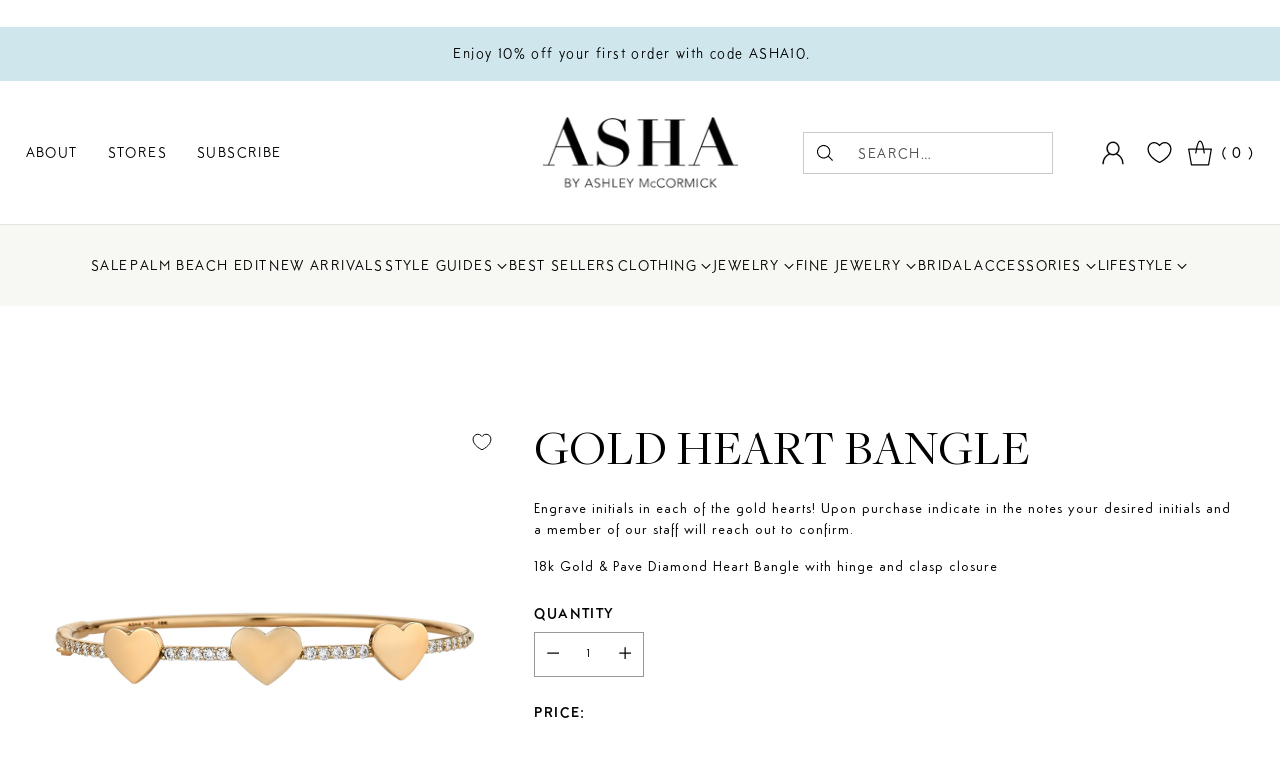

--- FILE ---
content_type: text/html; charset=utf-8
request_url: https://ashabyadm.com/collections/18k-bracelets/products/gold-heart-bangle
body_size: 59575
content:
<!doctype html>

<!--
  ___                 ___           ___           ___
       /  /\                     /__/\         /  /\         /  /\
      /  /:/_                    \  \:\       /  /:/        /  /::\
     /  /:/ /\  ___     ___       \  \:\     /  /:/        /  /:/\:\
    /  /:/ /:/ /__/\   /  /\  ___  \  \:\   /  /:/  ___   /  /:/  \:\
   /__/:/ /:/  \  \:\ /  /:/ /__/\  \__\:\ /__/:/  /  /\ /__/:/ \__\:\
   \  \:\/:/    \  \:\  /:/  \  \:\ /  /:/ \  \:\ /  /:/ \  \:\ /  /:/
    \  \::/      \  \:\/:/    \  \:\  /:/   \  \:\  /:/   \  \:\  /:/
     \  \:\       \  \::/      \  \:\/:/     \  \:\/:/     \  \:\/:/
      \  \:\       \__\/        \  \::/       \  \::/       \  \::/
       \__\/                     \__\/         \__\/         \__\/

  --------------------------------------------------------------------
  #  Cornerstone v1.2.2
  #  Documentation: https://cornerstone.help.fluorescent.co/
  #  Purchase: https://themes.shopify.com/themes/cornerstone/
  #  A product by Fluorescent: https://fluorescent.co/
  --------------------------------------------------------------------
-->

<html class="no-js" lang="en" style="--announcement-height: 1px;">

  <head>
      <meta name="google-site-verification" content="GFh6cKPy6wAS0Iqv1hl3RktL-XAndhVRBgvfneq3BGQ" />
  <meta name="google-site-verification" content="22O511NSsKHIqqr6-7Iohid7L6mlXjdKoWq58MW0f3Y" />
  <meta name="facebook-domain-verification" content="skp06c167davmugrv1i8m5apiz5tui" />
  <meta name="facebook-domain-verification" content="acg00mxumatoy7rw85fcp42yzm5jo3" />
    <meta charset="UTF-8">
    <meta http-equiv="X-UA-Compatible" content="IE=edge,chrome=1">
    <meta name="viewport" content="width=device-width,initial-scale=1">
    




  <meta name="description" content="Engrave initials in each of the gold hearts! 18k Gold &amp;amp; Pave Diamond Heart Bangle with hinge and clasp closure">



    <link rel="canonical" href="https://ashabyadm.com/products/gold-heart-bangle">
    <link rel="preconnect" href="https://cdn.shopify.com" crossorigin><link rel="shortcut icon" href="//ashabyadm.com/cdn/shop/files/asha-new-fav.png?crop=center&height=32&v=1740419391&width=32" type="image/png"><title>ASHA by Ashley McCormick Gold Heart Bangle
&ndash; Asha By ADM</title>
<div>
      
</div>
<div>
    





  
  
  
  
  




<meta property="og:url" content="https://ashabyadm.com/products/gold-heart-bangle">
<meta property="og:site_name" content="Asha By ADM">
<meta property="og:type" content="product">
<meta property="og:title" content="Gold Heart Bangle">
<meta property="og:description" content="Engrave initials in each of the gold hearts! 18k Gold &amp;amp; Pave Diamond Heart Bangle with hinge and clasp closure">
<meta property="og:image" content="http://ashabyadm.com/cdn/shop/products/18kGoldHeartBanglecopy.jpg?v=1655135874&width=1024">
<meta property="og:image:secure_url" content="https://ashabyadm.com/cdn/shop/products/18kGoldHeartBanglecopy.jpg?v=1655135874&width=1024">
<meta property="og:price:amount" content="4,200.00">
<meta property="og:price:currency" content="USD">

<meta name="twitter:title" content="Gold Heart Bangle">
<meta name="twitter:description" content="Engrave initials in each of the gold hearts! 18k Gold &amp;amp; Pave Diamond Heart Bangle with hinge and clasp closure">
<meta name="twitter:card" content="summary_large_image">
<meta name="twitter:image" content="https://ashabyadm.com/cdn/shop/products/18kGoldHeartBanglecopy.jpg?v=1655135874&width=1024">
<meta name="twitter:image:width" content="480">
<meta name="twitter:image:height" content="480">

</div>
    <script>
  console.log('Cornerstone v1.2.2 by Fluorescent');

  document.documentElement.className = document.documentElement.className.replace('no-js', '');

  if (window.matchMedia(`(prefers-reduced-motion: reduce)`) === true || window.matchMedia(`(prefers-reduced-motion: reduce)`).matches === true) {
    document.documentElement.classList.add('prefers-reduced-motion');
  } else {
    document.documentElement.classList.add('do-anim');
  }

  window.theme = {
    version: 'v1.2.2',
    themeName: 'Cornerstone',
    moneyFormat: "${{amount}}",
    coreData: {
      n: "Cornerstone",
      v: "v1.2.2",
    },
    strings: {
      name: "Asha By ADM",
      accessibility: {
        play_video: "Play",
        pause_video: "Pause",
        range_lower: "Lower",
        range_upper: "Upper",
        carousel_select:  "Move carousel to slide {{ number }}"
      },
      product: {
        no_shipping_rates: "Shipping rate unavailable",
        country_placeholder: "Country\/Region",
        review: "Write a review"
      },
      products: {
        product: {
          unavailable: "Unavailable",
          unitPrice: "Unit price",
          unitPriceSeparator: "per",
          sku: "SKU"
        }
      },
      cart: {
        editCartNote: "Edit order notes",
        addCartNote: "Add order notes",
        quantityError: "You have the maximum number of this product in your cart"
      },
      pagination: {
        viewing: "You\u0026#39;re viewing {{ of }} of {{ total }}",
        products: "products",
        results: "results"
      }
    },
    routes: {
      root: "/",
      cart: {
        base: "/cart",
        add: "/cart/add",
        change: "/cart/change",
        update: "/cart/update",
        clear: "/cart/clear",
        // Manual routes until Shopify adds support
        shipping: "/cart/shipping_rates"
      },
      // Manual routes until Shopify adds support
      products: "/products",
      productRecommendations: "/recommendations/products",
      predictive_search_url: '/search/suggest',
      search_url: '/search'
    },
    icons: {
      chevron: "\u003cspan class=\"icon icon-chevron \" style=\"\"\u003e\n  \u003csvg viewBox=\"0 0 24 24\" fill=\"none\" xmlns=\"http:\/\/www.w3.org\/2000\/svg\"\u003e\u003cpath d=\"M1.875 7.438 12 17.563 22.125 7.438\" stroke=\"currentColor\" stroke-width=\"2\"\/\u003e\u003c\/svg\u003e\n\u003c\/span\u003e\n\n",
      close: "\u003cspan class=\"icon icon-close \" style=\"\"\u003e\n  \u003csvg viewBox=\"0 0 24 24\" fill=\"none\" xmlns=\"http:\/\/www.w3.org\/2000\/svg\"\u003e\u003cpath d=\"M2.66 1.34 2 .68.68 2l.66.66 1.32-1.32zm18.68 21.32.66.66L23.32 22l-.66-.66-1.32 1.32zm1.32-20 .66-.66L22 .68l-.66.66 1.32 1.32zM1.34 21.34.68 22 2 23.32l.66-.66-1.32-1.32zm0-18.68 10 10 1.32-1.32-10-10-1.32 1.32zm11.32 10 10-10-1.32-1.32-10 10 1.32 1.32zm-1.32-1.32-10 10 1.32 1.32 10-10-1.32-1.32zm0 1.32 10 10 1.32-1.32-10-10-1.32 1.32z\" fill=\"currentColor\"\/\u003e\u003c\/svg\u003e\n\u003c\/span\u003e\n\n",
      zoom: "\u003cspan class=\"icon icon-zoom \" style=\"\"\u003e\n  \u003csvg viewBox=\"0 0 24 24\" fill=\"none\" xmlns=\"http:\/\/www.w3.org\/2000\/svg\"\u003e\u003cpath d=\"M10.3,19.71c5.21,0,9.44-4.23,9.44-9.44S15.51,.83,10.3,.83,.86,5.05,.86,10.27s4.23,9.44,9.44,9.44Z\" fill=\"none\" stroke=\"currentColor\" stroke-linecap=\"round\" stroke-miterlimit=\"10\" stroke-width=\"1.63\"\/\u003e\n          \u003cpath d=\"M5.05,10.27H15.54\" fill=\"none\" stroke=\"currentColor\" stroke-miterlimit=\"10\" stroke-width=\"1.63\"\/\u003e\n          \u003cpath class=\"cross-up\" d=\"M10.3,5.02V15.51\" fill=\"none\" stroke=\"currentColor\" stroke-miterlimit=\"10\" stroke-width=\"1.63\"\/\u003e\n          \u003cpath d=\"M16.92,16.9l6.49,6.49\" fill=\"none\" stroke=\"currentColor\" stroke-miterlimit=\"10\" stroke-width=\"1.63\"\/\u003e\u003c\/svg\u003e\n\u003c\/span\u003e\n\n  \u003cspan class=\"zoom-icon__text zoom-in fs-body-75\"\u003eZoom in\u003c\/span\u003e\n  \u003cspan class=\"zoom-icon__text zoom-out fs-body-75\"\u003eZoom out\u003c\/span\u003e"
    }
  }

  window.theme.searchableFields = "product_type,title,variants.title,vendor";

  
    window.theme.allCountryOptionTags = "\u003coption value=\"United States\" data-provinces=\"[[\u0026quot;Alabama\u0026quot;,\u0026quot;Alabama\u0026quot;],[\u0026quot;Alaska\u0026quot;,\u0026quot;Alaska\u0026quot;],[\u0026quot;American Samoa\u0026quot;,\u0026quot;American Samoa\u0026quot;],[\u0026quot;Arizona\u0026quot;,\u0026quot;Arizona\u0026quot;],[\u0026quot;Arkansas\u0026quot;,\u0026quot;Arkansas\u0026quot;],[\u0026quot;Armed Forces Americas\u0026quot;,\u0026quot;Armed Forces Americas\u0026quot;],[\u0026quot;Armed Forces Europe\u0026quot;,\u0026quot;Armed Forces Europe\u0026quot;],[\u0026quot;Armed Forces Pacific\u0026quot;,\u0026quot;Armed Forces Pacific\u0026quot;],[\u0026quot;California\u0026quot;,\u0026quot;California\u0026quot;],[\u0026quot;Colorado\u0026quot;,\u0026quot;Colorado\u0026quot;],[\u0026quot;Connecticut\u0026quot;,\u0026quot;Connecticut\u0026quot;],[\u0026quot;Delaware\u0026quot;,\u0026quot;Delaware\u0026quot;],[\u0026quot;District of Columbia\u0026quot;,\u0026quot;Washington DC\u0026quot;],[\u0026quot;Federated States of Micronesia\u0026quot;,\u0026quot;Micronesia\u0026quot;],[\u0026quot;Florida\u0026quot;,\u0026quot;Florida\u0026quot;],[\u0026quot;Georgia\u0026quot;,\u0026quot;Georgia\u0026quot;],[\u0026quot;Guam\u0026quot;,\u0026quot;Guam\u0026quot;],[\u0026quot;Hawaii\u0026quot;,\u0026quot;Hawaii\u0026quot;],[\u0026quot;Idaho\u0026quot;,\u0026quot;Idaho\u0026quot;],[\u0026quot;Illinois\u0026quot;,\u0026quot;Illinois\u0026quot;],[\u0026quot;Indiana\u0026quot;,\u0026quot;Indiana\u0026quot;],[\u0026quot;Iowa\u0026quot;,\u0026quot;Iowa\u0026quot;],[\u0026quot;Kansas\u0026quot;,\u0026quot;Kansas\u0026quot;],[\u0026quot;Kentucky\u0026quot;,\u0026quot;Kentucky\u0026quot;],[\u0026quot;Louisiana\u0026quot;,\u0026quot;Louisiana\u0026quot;],[\u0026quot;Maine\u0026quot;,\u0026quot;Maine\u0026quot;],[\u0026quot;Marshall Islands\u0026quot;,\u0026quot;Marshall Islands\u0026quot;],[\u0026quot;Maryland\u0026quot;,\u0026quot;Maryland\u0026quot;],[\u0026quot;Massachusetts\u0026quot;,\u0026quot;Massachusetts\u0026quot;],[\u0026quot;Michigan\u0026quot;,\u0026quot;Michigan\u0026quot;],[\u0026quot;Minnesota\u0026quot;,\u0026quot;Minnesota\u0026quot;],[\u0026quot;Mississippi\u0026quot;,\u0026quot;Mississippi\u0026quot;],[\u0026quot;Missouri\u0026quot;,\u0026quot;Missouri\u0026quot;],[\u0026quot;Montana\u0026quot;,\u0026quot;Montana\u0026quot;],[\u0026quot;Nebraska\u0026quot;,\u0026quot;Nebraska\u0026quot;],[\u0026quot;Nevada\u0026quot;,\u0026quot;Nevada\u0026quot;],[\u0026quot;New Hampshire\u0026quot;,\u0026quot;New Hampshire\u0026quot;],[\u0026quot;New Jersey\u0026quot;,\u0026quot;New Jersey\u0026quot;],[\u0026quot;New Mexico\u0026quot;,\u0026quot;New Mexico\u0026quot;],[\u0026quot;New York\u0026quot;,\u0026quot;New York\u0026quot;],[\u0026quot;North Carolina\u0026quot;,\u0026quot;North Carolina\u0026quot;],[\u0026quot;North Dakota\u0026quot;,\u0026quot;North Dakota\u0026quot;],[\u0026quot;Northern Mariana Islands\u0026quot;,\u0026quot;Northern Mariana Islands\u0026quot;],[\u0026quot;Ohio\u0026quot;,\u0026quot;Ohio\u0026quot;],[\u0026quot;Oklahoma\u0026quot;,\u0026quot;Oklahoma\u0026quot;],[\u0026quot;Oregon\u0026quot;,\u0026quot;Oregon\u0026quot;],[\u0026quot;Palau\u0026quot;,\u0026quot;Palau\u0026quot;],[\u0026quot;Pennsylvania\u0026quot;,\u0026quot;Pennsylvania\u0026quot;],[\u0026quot;Puerto Rico\u0026quot;,\u0026quot;Puerto Rico\u0026quot;],[\u0026quot;Rhode Island\u0026quot;,\u0026quot;Rhode Island\u0026quot;],[\u0026quot;South Carolina\u0026quot;,\u0026quot;South Carolina\u0026quot;],[\u0026quot;South Dakota\u0026quot;,\u0026quot;South Dakota\u0026quot;],[\u0026quot;Tennessee\u0026quot;,\u0026quot;Tennessee\u0026quot;],[\u0026quot;Texas\u0026quot;,\u0026quot;Texas\u0026quot;],[\u0026quot;Utah\u0026quot;,\u0026quot;Utah\u0026quot;],[\u0026quot;Vermont\u0026quot;,\u0026quot;Vermont\u0026quot;],[\u0026quot;Virgin Islands\u0026quot;,\u0026quot;U.S. Virgin Islands\u0026quot;],[\u0026quot;Virginia\u0026quot;,\u0026quot;Virginia\u0026quot;],[\u0026quot;Washington\u0026quot;,\u0026quot;Washington\u0026quot;],[\u0026quot;West Virginia\u0026quot;,\u0026quot;West Virginia\u0026quot;],[\u0026quot;Wisconsin\u0026quot;,\u0026quot;Wisconsin\u0026quot;],[\u0026quot;Wyoming\u0026quot;,\u0026quot;Wyoming\u0026quot;]]\"\u003eUnited States\u003c\/option\u003e\n\u003coption value=\"---\" data-provinces=\"[]\"\u003e---\u003c\/option\u003e\n\u003coption value=\"Afghanistan\" data-provinces=\"[]\"\u003eAfghanistan\u003c\/option\u003e\n\u003coption value=\"Aland Islands\" data-provinces=\"[]\"\u003eÅland Islands\u003c\/option\u003e\n\u003coption value=\"Albania\" data-provinces=\"[]\"\u003eAlbania\u003c\/option\u003e\n\u003coption value=\"Algeria\" data-provinces=\"[]\"\u003eAlgeria\u003c\/option\u003e\n\u003coption value=\"Andorra\" data-provinces=\"[]\"\u003eAndorra\u003c\/option\u003e\n\u003coption value=\"Angola\" data-provinces=\"[]\"\u003eAngola\u003c\/option\u003e\n\u003coption value=\"Anguilla\" data-provinces=\"[]\"\u003eAnguilla\u003c\/option\u003e\n\u003coption value=\"Antigua And Barbuda\" data-provinces=\"[]\"\u003eAntigua \u0026 Barbuda\u003c\/option\u003e\n\u003coption value=\"Argentina\" data-provinces=\"[[\u0026quot;Buenos Aires\u0026quot;,\u0026quot;Buenos Aires Province\u0026quot;],[\u0026quot;Catamarca\u0026quot;,\u0026quot;Catamarca\u0026quot;],[\u0026quot;Chaco\u0026quot;,\u0026quot;Chaco\u0026quot;],[\u0026quot;Chubut\u0026quot;,\u0026quot;Chubut\u0026quot;],[\u0026quot;Ciudad Autónoma de Buenos Aires\u0026quot;,\u0026quot;Buenos Aires (Autonomous City)\u0026quot;],[\u0026quot;Corrientes\u0026quot;,\u0026quot;Corrientes\u0026quot;],[\u0026quot;Córdoba\u0026quot;,\u0026quot;Córdoba\u0026quot;],[\u0026quot;Entre Ríos\u0026quot;,\u0026quot;Entre Ríos\u0026quot;],[\u0026quot;Formosa\u0026quot;,\u0026quot;Formosa\u0026quot;],[\u0026quot;Jujuy\u0026quot;,\u0026quot;Jujuy\u0026quot;],[\u0026quot;La Pampa\u0026quot;,\u0026quot;La Pampa\u0026quot;],[\u0026quot;La Rioja\u0026quot;,\u0026quot;La Rioja\u0026quot;],[\u0026quot;Mendoza\u0026quot;,\u0026quot;Mendoza\u0026quot;],[\u0026quot;Misiones\u0026quot;,\u0026quot;Misiones\u0026quot;],[\u0026quot;Neuquén\u0026quot;,\u0026quot;Neuquén\u0026quot;],[\u0026quot;Río Negro\u0026quot;,\u0026quot;Río Negro\u0026quot;],[\u0026quot;Salta\u0026quot;,\u0026quot;Salta\u0026quot;],[\u0026quot;San Juan\u0026quot;,\u0026quot;San Juan\u0026quot;],[\u0026quot;San Luis\u0026quot;,\u0026quot;San Luis\u0026quot;],[\u0026quot;Santa Cruz\u0026quot;,\u0026quot;Santa Cruz\u0026quot;],[\u0026quot;Santa Fe\u0026quot;,\u0026quot;Santa Fe\u0026quot;],[\u0026quot;Santiago Del Estero\u0026quot;,\u0026quot;Santiago del Estero\u0026quot;],[\u0026quot;Tierra Del Fuego\u0026quot;,\u0026quot;Tierra del Fuego\u0026quot;],[\u0026quot;Tucumán\u0026quot;,\u0026quot;Tucumán\u0026quot;]]\"\u003eArgentina\u003c\/option\u003e\n\u003coption value=\"Armenia\" data-provinces=\"[]\"\u003eArmenia\u003c\/option\u003e\n\u003coption value=\"Aruba\" data-provinces=\"[]\"\u003eAruba\u003c\/option\u003e\n\u003coption value=\"Ascension Island\" data-provinces=\"[]\"\u003eAscension Island\u003c\/option\u003e\n\u003coption value=\"Australia\" data-provinces=\"[[\u0026quot;Australian Capital Territory\u0026quot;,\u0026quot;Australian Capital Territory\u0026quot;],[\u0026quot;New South Wales\u0026quot;,\u0026quot;New South Wales\u0026quot;],[\u0026quot;Northern Territory\u0026quot;,\u0026quot;Northern Territory\u0026quot;],[\u0026quot;Queensland\u0026quot;,\u0026quot;Queensland\u0026quot;],[\u0026quot;South Australia\u0026quot;,\u0026quot;South Australia\u0026quot;],[\u0026quot;Tasmania\u0026quot;,\u0026quot;Tasmania\u0026quot;],[\u0026quot;Victoria\u0026quot;,\u0026quot;Victoria\u0026quot;],[\u0026quot;Western Australia\u0026quot;,\u0026quot;Western Australia\u0026quot;]]\"\u003eAustralia\u003c\/option\u003e\n\u003coption value=\"Austria\" data-provinces=\"[]\"\u003eAustria\u003c\/option\u003e\n\u003coption value=\"Azerbaijan\" data-provinces=\"[]\"\u003eAzerbaijan\u003c\/option\u003e\n\u003coption value=\"Bahamas\" data-provinces=\"[]\"\u003eBahamas\u003c\/option\u003e\n\u003coption value=\"Bahrain\" data-provinces=\"[]\"\u003eBahrain\u003c\/option\u003e\n\u003coption value=\"Bangladesh\" data-provinces=\"[]\"\u003eBangladesh\u003c\/option\u003e\n\u003coption value=\"Barbados\" data-provinces=\"[]\"\u003eBarbados\u003c\/option\u003e\n\u003coption value=\"Belarus\" data-provinces=\"[]\"\u003eBelarus\u003c\/option\u003e\n\u003coption value=\"Belgium\" data-provinces=\"[]\"\u003eBelgium\u003c\/option\u003e\n\u003coption value=\"Belize\" data-provinces=\"[]\"\u003eBelize\u003c\/option\u003e\n\u003coption value=\"Benin\" data-provinces=\"[]\"\u003eBenin\u003c\/option\u003e\n\u003coption value=\"Bermuda\" data-provinces=\"[]\"\u003eBermuda\u003c\/option\u003e\n\u003coption value=\"Bhutan\" data-provinces=\"[]\"\u003eBhutan\u003c\/option\u003e\n\u003coption value=\"Bolivia\" data-provinces=\"[]\"\u003eBolivia\u003c\/option\u003e\n\u003coption value=\"Bosnia And Herzegovina\" data-provinces=\"[]\"\u003eBosnia \u0026 Herzegovina\u003c\/option\u003e\n\u003coption value=\"Botswana\" data-provinces=\"[]\"\u003eBotswana\u003c\/option\u003e\n\u003coption value=\"Brazil\" data-provinces=\"[[\u0026quot;Acre\u0026quot;,\u0026quot;Acre\u0026quot;],[\u0026quot;Alagoas\u0026quot;,\u0026quot;Alagoas\u0026quot;],[\u0026quot;Amapá\u0026quot;,\u0026quot;Amapá\u0026quot;],[\u0026quot;Amazonas\u0026quot;,\u0026quot;Amazonas\u0026quot;],[\u0026quot;Bahia\u0026quot;,\u0026quot;Bahia\u0026quot;],[\u0026quot;Ceará\u0026quot;,\u0026quot;Ceará\u0026quot;],[\u0026quot;Distrito Federal\u0026quot;,\u0026quot;Federal District\u0026quot;],[\u0026quot;Espírito Santo\u0026quot;,\u0026quot;Espírito Santo\u0026quot;],[\u0026quot;Goiás\u0026quot;,\u0026quot;Goiás\u0026quot;],[\u0026quot;Maranhão\u0026quot;,\u0026quot;Maranhão\u0026quot;],[\u0026quot;Mato Grosso\u0026quot;,\u0026quot;Mato Grosso\u0026quot;],[\u0026quot;Mato Grosso do Sul\u0026quot;,\u0026quot;Mato Grosso do Sul\u0026quot;],[\u0026quot;Minas Gerais\u0026quot;,\u0026quot;Minas Gerais\u0026quot;],[\u0026quot;Paraná\u0026quot;,\u0026quot;Paraná\u0026quot;],[\u0026quot;Paraíba\u0026quot;,\u0026quot;Paraíba\u0026quot;],[\u0026quot;Pará\u0026quot;,\u0026quot;Pará\u0026quot;],[\u0026quot;Pernambuco\u0026quot;,\u0026quot;Pernambuco\u0026quot;],[\u0026quot;Piauí\u0026quot;,\u0026quot;Piauí\u0026quot;],[\u0026quot;Rio Grande do Norte\u0026quot;,\u0026quot;Rio Grande do Norte\u0026quot;],[\u0026quot;Rio Grande do Sul\u0026quot;,\u0026quot;Rio Grande do Sul\u0026quot;],[\u0026quot;Rio de Janeiro\u0026quot;,\u0026quot;Rio de Janeiro\u0026quot;],[\u0026quot;Rondônia\u0026quot;,\u0026quot;Rondônia\u0026quot;],[\u0026quot;Roraima\u0026quot;,\u0026quot;Roraima\u0026quot;],[\u0026quot;Santa Catarina\u0026quot;,\u0026quot;Santa Catarina\u0026quot;],[\u0026quot;Sergipe\u0026quot;,\u0026quot;Sergipe\u0026quot;],[\u0026quot;São Paulo\u0026quot;,\u0026quot;São Paulo\u0026quot;],[\u0026quot;Tocantins\u0026quot;,\u0026quot;Tocantins\u0026quot;]]\"\u003eBrazil\u003c\/option\u003e\n\u003coption value=\"British Indian Ocean Territory\" data-provinces=\"[]\"\u003eBritish Indian Ocean Territory\u003c\/option\u003e\n\u003coption value=\"Virgin Islands, British\" data-provinces=\"[]\"\u003eBritish Virgin Islands\u003c\/option\u003e\n\u003coption value=\"Brunei\" data-provinces=\"[]\"\u003eBrunei\u003c\/option\u003e\n\u003coption value=\"Bulgaria\" data-provinces=\"[]\"\u003eBulgaria\u003c\/option\u003e\n\u003coption value=\"Burkina Faso\" data-provinces=\"[]\"\u003eBurkina Faso\u003c\/option\u003e\n\u003coption value=\"Burundi\" data-provinces=\"[]\"\u003eBurundi\u003c\/option\u003e\n\u003coption value=\"Cambodia\" data-provinces=\"[]\"\u003eCambodia\u003c\/option\u003e\n\u003coption value=\"Republic of Cameroon\" data-provinces=\"[]\"\u003eCameroon\u003c\/option\u003e\n\u003coption value=\"Canada\" data-provinces=\"[[\u0026quot;Alberta\u0026quot;,\u0026quot;Alberta\u0026quot;],[\u0026quot;British Columbia\u0026quot;,\u0026quot;British Columbia\u0026quot;],[\u0026quot;Manitoba\u0026quot;,\u0026quot;Manitoba\u0026quot;],[\u0026quot;New Brunswick\u0026quot;,\u0026quot;New Brunswick\u0026quot;],[\u0026quot;Newfoundland and Labrador\u0026quot;,\u0026quot;Newfoundland and Labrador\u0026quot;],[\u0026quot;Northwest Territories\u0026quot;,\u0026quot;Northwest Territories\u0026quot;],[\u0026quot;Nova Scotia\u0026quot;,\u0026quot;Nova Scotia\u0026quot;],[\u0026quot;Nunavut\u0026quot;,\u0026quot;Nunavut\u0026quot;],[\u0026quot;Ontario\u0026quot;,\u0026quot;Ontario\u0026quot;],[\u0026quot;Prince Edward Island\u0026quot;,\u0026quot;Prince Edward Island\u0026quot;],[\u0026quot;Quebec\u0026quot;,\u0026quot;Quebec\u0026quot;],[\u0026quot;Saskatchewan\u0026quot;,\u0026quot;Saskatchewan\u0026quot;],[\u0026quot;Yukon\u0026quot;,\u0026quot;Yukon\u0026quot;]]\"\u003eCanada\u003c\/option\u003e\n\u003coption value=\"Cape Verde\" data-provinces=\"[]\"\u003eCape Verde\u003c\/option\u003e\n\u003coption value=\"Caribbean Netherlands\" data-provinces=\"[]\"\u003eCaribbean Netherlands\u003c\/option\u003e\n\u003coption value=\"Cayman Islands\" data-provinces=\"[]\"\u003eCayman Islands\u003c\/option\u003e\n\u003coption value=\"Central African Republic\" data-provinces=\"[]\"\u003eCentral African Republic\u003c\/option\u003e\n\u003coption value=\"Chad\" data-provinces=\"[]\"\u003eChad\u003c\/option\u003e\n\u003coption value=\"Chile\" data-provinces=\"[[\u0026quot;Antofagasta\u0026quot;,\u0026quot;Antofagasta\u0026quot;],[\u0026quot;Araucanía\u0026quot;,\u0026quot;Araucanía\u0026quot;],[\u0026quot;Arica and Parinacota\u0026quot;,\u0026quot;Arica y Parinacota\u0026quot;],[\u0026quot;Atacama\u0026quot;,\u0026quot;Atacama\u0026quot;],[\u0026quot;Aysén\u0026quot;,\u0026quot;Aysén\u0026quot;],[\u0026quot;Biobío\u0026quot;,\u0026quot;Bío Bío\u0026quot;],[\u0026quot;Coquimbo\u0026quot;,\u0026quot;Coquimbo\u0026quot;],[\u0026quot;Los Lagos\u0026quot;,\u0026quot;Los Lagos\u0026quot;],[\u0026quot;Los Ríos\u0026quot;,\u0026quot;Los Ríos\u0026quot;],[\u0026quot;Magallanes\u0026quot;,\u0026quot;Magallanes Region\u0026quot;],[\u0026quot;Maule\u0026quot;,\u0026quot;Maule\u0026quot;],[\u0026quot;O\u0026#39;Higgins\u0026quot;,\u0026quot;Libertador General Bernardo O’Higgins\u0026quot;],[\u0026quot;Santiago\u0026quot;,\u0026quot;Santiago Metropolitan\u0026quot;],[\u0026quot;Tarapacá\u0026quot;,\u0026quot;Tarapacá\u0026quot;],[\u0026quot;Valparaíso\u0026quot;,\u0026quot;Valparaíso\u0026quot;],[\u0026quot;Ñuble\u0026quot;,\u0026quot;Ñuble\u0026quot;]]\"\u003eChile\u003c\/option\u003e\n\u003coption value=\"China\" data-provinces=\"[[\u0026quot;Anhui\u0026quot;,\u0026quot;Anhui\u0026quot;],[\u0026quot;Beijing\u0026quot;,\u0026quot;Beijing\u0026quot;],[\u0026quot;Chongqing\u0026quot;,\u0026quot;Chongqing\u0026quot;],[\u0026quot;Fujian\u0026quot;,\u0026quot;Fujian\u0026quot;],[\u0026quot;Gansu\u0026quot;,\u0026quot;Gansu\u0026quot;],[\u0026quot;Guangdong\u0026quot;,\u0026quot;Guangdong\u0026quot;],[\u0026quot;Guangxi\u0026quot;,\u0026quot;Guangxi\u0026quot;],[\u0026quot;Guizhou\u0026quot;,\u0026quot;Guizhou\u0026quot;],[\u0026quot;Hainan\u0026quot;,\u0026quot;Hainan\u0026quot;],[\u0026quot;Hebei\u0026quot;,\u0026quot;Hebei\u0026quot;],[\u0026quot;Heilongjiang\u0026quot;,\u0026quot;Heilongjiang\u0026quot;],[\u0026quot;Henan\u0026quot;,\u0026quot;Henan\u0026quot;],[\u0026quot;Hubei\u0026quot;,\u0026quot;Hubei\u0026quot;],[\u0026quot;Hunan\u0026quot;,\u0026quot;Hunan\u0026quot;],[\u0026quot;Inner Mongolia\u0026quot;,\u0026quot;Inner Mongolia\u0026quot;],[\u0026quot;Jiangsu\u0026quot;,\u0026quot;Jiangsu\u0026quot;],[\u0026quot;Jiangxi\u0026quot;,\u0026quot;Jiangxi\u0026quot;],[\u0026quot;Jilin\u0026quot;,\u0026quot;Jilin\u0026quot;],[\u0026quot;Liaoning\u0026quot;,\u0026quot;Liaoning\u0026quot;],[\u0026quot;Ningxia\u0026quot;,\u0026quot;Ningxia\u0026quot;],[\u0026quot;Qinghai\u0026quot;,\u0026quot;Qinghai\u0026quot;],[\u0026quot;Shaanxi\u0026quot;,\u0026quot;Shaanxi\u0026quot;],[\u0026quot;Shandong\u0026quot;,\u0026quot;Shandong\u0026quot;],[\u0026quot;Shanghai\u0026quot;,\u0026quot;Shanghai\u0026quot;],[\u0026quot;Shanxi\u0026quot;,\u0026quot;Shanxi\u0026quot;],[\u0026quot;Sichuan\u0026quot;,\u0026quot;Sichuan\u0026quot;],[\u0026quot;Tianjin\u0026quot;,\u0026quot;Tianjin\u0026quot;],[\u0026quot;Xinjiang\u0026quot;,\u0026quot;Xinjiang\u0026quot;],[\u0026quot;Xizang\u0026quot;,\u0026quot;Tibet\u0026quot;],[\u0026quot;Yunnan\u0026quot;,\u0026quot;Yunnan\u0026quot;],[\u0026quot;Zhejiang\u0026quot;,\u0026quot;Zhejiang\u0026quot;]]\"\u003eChina\u003c\/option\u003e\n\u003coption value=\"Christmas Island\" data-provinces=\"[]\"\u003eChristmas Island\u003c\/option\u003e\n\u003coption value=\"Cocos (Keeling) Islands\" data-provinces=\"[]\"\u003eCocos (Keeling) Islands\u003c\/option\u003e\n\u003coption value=\"Colombia\" data-provinces=\"[[\u0026quot;Amazonas\u0026quot;,\u0026quot;Amazonas\u0026quot;],[\u0026quot;Antioquia\u0026quot;,\u0026quot;Antioquia\u0026quot;],[\u0026quot;Arauca\u0026quot;,\u0026quot;Arauca\u0026quot;],[\u0026quot;Atlántico\u0026quot;,\u0026quot;Atlántico\u0026quot;],[\u0026quot;Bogotá, D.C.\u0026quot;,\u0026quot;Capital District\u0026quot;],[\u0026quot;Bolívar\u0026quot;,\u0026quot;Bolívar\u0026quot;],[\u0026quot;Boyacá\u0026quot;,\u0026quot;Boyacá\u0026quot;],[\u0026quot;Caldas\u0026quot;,\u0026quot;Caldas\u0026quot;],[\u0026quot;Caquetá\u0026quot;,\u0026quot;Caquetá\u0026quot;],[\u0026quot;Casanare\u0026quot;,\u0026quot;Casanare\u0026quot;],[\u0026quot;Cauca\u0026quot;,\u0026quot;Cauca\u0026quot;],[\u0026quot;Cesar\u0026quot;,\u0026quot;Cesar\u0026quot;],[\u0026quot;Chocó\u0026quot;,\u0026quot;Chocó\u0026quot;],[\u0026quot;Cundinamarca\u0026quot;,\u0026quot;Cundinamarca\u0026quot;],[\u0026quot;Córdoba\u0026quot;,\u0026quot;Córdoba\u0026quot;],[\u0026quot;Guainía\u0026quot;,\u0026quot;Guainía\u0026quot;],[\u0026quot;Guaviare\u0026quot;,\u0026quot;Guaviare\u0026quot;],[\u0026quot;Huila\u0026quot;,\u0026quot;Huila\u0026quot;],[\u0026quot;La Guajira\u0026quot;,\u0026quot;La Guajira\u0026quot;],[\u0026quot;Magdalena\u0026quot;,\u0026quot;Magdalena\u0026quot;],[\u0026quot;Meta\u0026quot;,\u0026quot;Meta\u0026quot;],[\u0026quot;Nariño\u0026quot;,\u0026quot;Nariño\u0026quot;],[\u0026quot;Norte de Santander\u0026quot;,\u0026quot;Norte de Santander\u0026quot;],[\u0026quot;Putumayo\u0026quot;,\u0026quot;Putumayo\u0026quot;],[\u0026quot;Quindío\u0026quot;,\u0026quot;Quindío\u0026quot;],[\u0026quot;Risaralda\u0026quot;,\u0026quot;Risaralda\u0026quot;],[\u0026quot;San Andrés, Providencia y Santa Catalina\u0026quot;,\u0026quot;San Andrés \\u0026 Providencia\u0026quot;],[\u0026quot;Santander\u0026quot;,\u0026quot;Santander\u0026quot;],[\u0026quot;Sucre\u0026quot;,\u0026quot;Sucre\u0026quot;],[\u0026quot;Tolima\u0026quot;,\u0026quot;Tolima\u0026quot;],[\u0026quot;Valle del Cauca\u0026quot;,\u0026quot;Valle del Cauca\u0026quot;],[\u0026quot;Vaupés\u0026quot;,\u0026quot;Vaupés\u0026quot;],[\u0026quot;Vichada\u0026quot;,\u0026quot;Vichada\u0026quot;]]\"\u003eColombia\u003c\/option\u003e\n\u003coption value=\"Comoros\" data-provinces=\"[]\"\u003eComoros\u003c\/option\u003e\n\u003coption value=\"Congo\" data-provinces=\"[]\"\u003eCongo - Brazzaville\u003c\/option\u003e\n\u003coption value=\"Congo, The Democratic Republic Of The\" data-provinces=\"[]\"\u003eCongo - Kinshasa\u003c\/option\u003e\n\u003coption value=\"Cook Islands\" data-provinces=\"[]\"\u003eCook Islands\u003c\/option\u003e\n\u003coption value=\"Costa Rica\" data-provinces=\"[[\u0026quot;Alajuela\u0026quot;,\u0026quot;Alajuela\u0026quot;],[\u0026quot;Cartago\u0026quot;,\u0026quot;Cartago\u0026quot;],[\u0026quot;Guanacaste\u0026quot;,\u0026quot;Guanacaste\u0026quot;],[\u0026quot;Heredia\u0026quot;,\u0026quot;Heredia\u0026quot;],[\u0026quot;Limón\u0026quot;,\u0026quot;Limón\u0026quot;],[\u0026quot;Puntarenas\u0026quot;,\u0026quot;Puntarenas\u0026quot;],[\u0026quot;San José\u0026quot;,\u0026quot;San José\u0026quot;]]\"\u003eCosta Rica\u003c\/option\u003e\n\u003coption value=\"Croatia\" data-provinces=\"[]\"\u003eCroatia\u003c\/option\u003e\n\u003coption value=\"Curaçao\" data-provinces=\"[]\"\u003eCuraçao\u003c\/option\u003e\n\u003coption value=\"Cyprus\" data-provinces=\"[]\"\u003eCyprus\u003c\/option\u003e\n\u003coption value=\"Czech Republic\" data-provinces=\"[]\"\u003eCzechia\u003c\/option\u003e\n\u003coption value=\"Côte d'Ivoire\" data-provinces=\"[]\"\u003eCôte d’Ivoire\u003c\/option\u003e\n\u003coption value=\"Denmark\" data-provinces=\"[]\"\u003eDenmark\u003c\/option\u003e\n\u003coption value=\"Djibouti\" data-provinces=\"[]\"\u003eDjibouti\u003c\/option\u003e\n\u003coption value=\"Dominica\" data-provinces=\"[]\"\u003eDominica\u003c\/option\u003e\n\u003coption value=\"Dominican Republic\" data-provinces=\"[]\"\u003eDominican Republic\u003c\/option\u003e\n\u003coption value=\"Ecuador\" data-provinces=\"[]\"\u003eEcuador\u003c\/option\u003e\n\u003coption value=\"Egypt\" data-provinces=\"[[\u0026quot;6th of October\u0026quot;,\u0026quot;6th of October\u0026quot;],[\u0026quot;Al Sharqia\u0026quot;,\u0026quot;Al Sharqia\u0026quot;],[\u0026quot;Alexandria\u0026quot;,\u0026quot;Alexandria\u0026quot;],[\u0026quot;Aswan\u0026quot;,\u0026quot;Aswan\u0026quot;],[\u0026quot;Asyut\u0026quot;,\u0026quot;Asyut\u0026quot;],[\u0026quot;Beheira\u0026quot;,\u0026quot;Beheira\u0026quot;],[\u0026quot;Beni Suef\u0026quot;,\u0026quot;Beni Suef\u0026quot;],[\u0026quot;Cairo\u0026quot;,\u0026quot;Cairo\u0026quot;],[\u0026quot;Dakahlia\u0026quot;,\u0026quot;Dakahlia\u0026quot;],[\u0026quot;Damietta\u0026quot;,\u0026quot;Damietta\u0026quot;],[\u0026quot;Faiyum\u0026quot;,\u0026quot;Faiyum\u0026quot;],[\u0026quot;Gharbia\u0026quot;,\u0026quot;Gharbia\u0026quot;],[\u0026quot;Giza\u0026quot;,\u0026quot;Giza\u0026quot;],[\u0026quot;Helwan\u0026quot;,\u0026quot;Helwan\u0026quot;],[\u0026quot;Ismailia\u0026quot;,\u0026quot;Ismailia\u0026quot;],[\u0026quot;Kafr el-Sheikh\u0026quot;,\u0026quot;Kafr el-Sheikh\u0026quot;],[\u0026quot;Luxor\u0026quot;,\u0026quot;Luxor\u0026quot;],[\u0026quot;Matrouh\u0026quot;,\u0026quot;Matrouh\u0026quot;],[\u0026quot;Minya\u0026quot;,\u0026quot;Minya\u0026quot;],[\u0026quot;Monufia\u0026quot;,\u0026quot;Monufia\u0026quot;],[\u0026quot;New Valley\u0026quot;,\u0026quot;New Valley\u0026quot;],[\u0026quot;North Sinai\u0026quot;,\u0026quot;North Sinai\u0026quot;],[\u0026quot;Port Said\u0026quot;,\u0026quot;Port Said\u0026quot;],[\u0026quot;Qalyubia\u0026quot;,\u0026quot;Qalyubia\u0026quot;],[\u0026quot;Qena\u0026quot;,\u0026quot;Qena\u0026quot;],[\u0026quot;Red Sea\u0026quot;,\u0026quot;Red Sea\u0026quot;],[\u0026quot;Sohag\u0026quot;,\u0026quot;Sohag\u0026quot;],[\u0026quot;South Sinai\u0026quot;,\u0026quot;South Sinai\u0026quot;],[\u0026quot;Suez\u0026quot;,\u0026quot;Suez\u0026quot;]]\"\u003eEgypt\u003c\/option\u003e\n\u003coption value=\"El Salvador\" data-provinces=\"[[\u0026quot;Ahuachapán\u0026quot;,\u0026quot;Ahuachapán\u0026quot;],[\u0026quot;Cabañas\u0026quot;,\u0026quot;Cabañas\u0026quot;],[\u0026quot;Chalatenango\u0026quot;,\u0026quot;Chalatenango\u0026quot;],[\u0026quot;Cuscatlán\u0026quot;,\u0026quot;Cuscatlán\u0026quot;],[\u0026quot;La Libertad\u0026quot;,\u0026quot;La Libertad\u0026quot;],[\u0026quot;La Paz\u0026quot;,\u0026quot;La Paz\u0026quot;],[\u0026quot;La Unión\u0026quot;,\u0026quot;La Unión\u0026quot;],[\u0026quot;Morazán\u0026quot;,\u0026quot;Morazán\u0026quot;],[\u0026quot;San Miguel\u0026quot;,\u0026quot;San Miguel\u0026quot;],[\u0026quot;San Salvador\u0026quot;,\u0026quot;San Salvador\u0026quot;],[\u0026quot;San Vicente\u0026quot;,\u0026quot;San Vicente\u0026quot;],[\u0026quot;Santa Ana\u0026quot;,\u0026quot;Santa Ana\u0026quot;],[\u0026quot;Sonsonate\u0026quot;,\u0026quot;Sonsonate\u0026quot;],[\u0026quot;Usulután\u0026quot;,\u0026quot;Usulután\u0026quot;]]\"\u003eEl Salvador\u003c\/option\u003e\n\u003coption value=\"Equatorial Guinea\" data-provinces=\"[]\"\u003eEquatorial Guinea\u003c\/option\u003e\n\u003coption value=\"Eritrea\" data-provinces=\"[]\"\u003eEritrea\u003c\/option\u003e\n\u003coption value=\"Estonia\" data-provinces=\"[]\"\u003eEstonia\u003c\/option\u003e\n\u003coption value=\"Eswatini\" data-provinces=\"[]\"\u003eEswatini\u003c\/option\u003e\n\u003coption value=\"Ethiopia\" data-provinces=\"[]\"\u003eEthiopia\u003c\/option\u003e\n\u003coption value=\"Falkland Islands (Malvinas)\" data-provinces=\"[]\"\u003eFalkland Islands\u003c\/option\u003e\n\u003coption value=\"Faroe Islands\" data-provinces=\"[]\"\u003eFaroe Islands\u003c\/option\u003e\n\u003coption value=\"Fiji\" data-provinces=\"[]\"\u003eFiji\u003c\/option\u003e\n\u003coption value=\"Finland\" data-provinces=\"[]\"\u003eFinland\u003c\/option\u003e\n\u003coption value=\"France\" data-provinces=\"[]\"\u003eFrance\u003c\/option\u003e\n\u003coption value=\"French Guiana\" data-provinces=\"[]\"\u003eFrench Guiana\u003c\/option\u003e\n\u003coption value=\"French Polynesia\" data-provinces=\"[]\"\u003eFrench Polynesia\u003c\/option\u003e\n\u003coption value=\"French Southern Territories\" data-provinces=\"[]\"\u003eFrench Southern Territories\u003c\/option\u003e\n\u003coption value=\"Gabon\" data-provinces=\"[]\"\u003eGabon\u003c\/option\u003e\n\u003coption value=\"Gambia\" data-provinces=\"[]\"\u003eGambia\u003c\/option\u003e\n\u003coption value=\"Georgia\" data-provinces=\"[]\"\u003eGeorgia\u003c\/option\u003e\n\u003coption value=\"Germany\" data-provinces=\"[]\"\u003eGermany\u003c\/option\u003e\n\u003coption value=\"Ghana\" data-provinces=\"[]\"\u003eGhana\u003c\/option\u003e\n\u003coption value=\"Gibraltar\" data-provinces=\"[]\"\u003eGibraltar\u003c\/option\u003e\n\u003coption value=\"Greece\" data-provinces=\"[]\"\u003eGreece\u003c\/option\u003e\n\u003coption value=\"Greenland\" data-provinces=\"[]\"\u003eGreenland\u003c\/option\u003e\n\u003coption value=\"Grenada\" data-provinces=\"[]\"\u003eGrenada\u003c\/option\u003e\n\u003coption value=\"Guadeloupe\" data-provinces=\"[]\"\u003eGuadeloupe\u003c\/option\u003e\n\u003coption value=\"Guatemala\" data-provinces=\"[[\u0026quot;Alta Verapaz\u0026quot;,\u0026quot;Alta Verapaz\u0026quot;],[\u0026quot;Baja Verapaz\u0026quot;,\u0026quot;Baja Verapaz\u0026quot;],[\u0026quot;Chimaltenango\u0026quot;,\u0026quot;Chimaltenango\u0026quot;],[\u0026quot;Chiquimula\u0026quot;,\u0026quot;Chiquimula\u0026quot;],[\u0026quot;El Progreso\u0026quot;,\u0026quot;El Progreso\u0026quot;],[\u0026quot;Escuintla\u0026quot;,\u0026quot;Escuintla\u0026quot;],[\u0026quot;Guatemala\u0026quot;,\u0026quot;Guatemala\u0026quot;],[\u0026quot;Huehuetenango\u0026quot;,\u0026quot;Huehuetenango\u0026quot;],[\u0026quot;Izabal\u0026quot;,\u0026quot;Izabal\u0026quot;],[\u0026quot;Jalapa\u0026quot;,\u0026quot;Jalapa\u0026quot;],[\u0026quot;Jutiapa\u0026quot;,\u0026quot;Jutiapa\u0026quot;],[\u0026quot;Petén\u0026quot;,\u0026quot;Petén\u0026quot;],[\u0026quot;Quetzaltenango\u0026quot;,\u0026quot;Quetzaltenango\u0026quot;],[\u0026quot;Quiché\u0026quot;,\u0026quot;Quiché\u0026quot;],[\u0026quot;Retalhuleu\u0026quot;,\u0026quot;Retalhuleu\u0026quot;],[\u0026quot;Sacatepéquez\u0026quot;,\u0026quot;Sacatepéquez\u0026quot;],[\u0026quot;San Marcos\u0026quot;,\u0026quot;San Marcos\u0026quot;],[\u0026quot;Santa Rosa\u0026quot;,\u0026quot;Santa Rosa\u0026quot;],[\u0026quot;Sololá\u0026quot;,\u0026quot;Sololá\u0026quot;],[\u0026quot;Suchitepéquez\u0026quot;,\u0026quot;Suchitepéquez\u0026quot;],[\u0026quot;Totonicapán\u0026quot;,\u0026quot;Totonicapán\u0026quot;],[\u0026quot;Zacapa\u0026quot;,\u0026quot;Zacapa\u0026quot;]]\"\u003eGuatemala\u003c\/option\u003e\n\u003coption value=\"Guernsey\" data-provinces=\"[]\"\u003eGuernsey\u003c\/option\u003e\n\u003coption value=\"Guinea\" data-provinces=\"[]\"\u003eGuinea\u003c\/option\u003e\n\u003coption value=\"Guinea Bissau\" data-provinces=\"[]\"\u003eGuinea-Bissau\u003c\/option\u003e\n\u003coption value=\"Guyana\" data-provinces=\"[]\"\u003eGuyana\u003c\/option\u003e\n\u003coption value=\"Haiti\" data-provinces=\"[]\"\u003eHaiti\u003c\/option\u003e\n\u003coption value=\"Honduras\" data-provinces=\"[]\"\u003eHonduras\u003c\/option\u003e\n\u003coption value=\"Hong Kong\" data-provinces=\"[[\u0026quot;Hong Kong Island\u0026quot;,\u0026quot;Hong Kong Island\u0026quot;],[\u0026quot;Kowloon\u0026quot;,\u0026quot;Kowloon\u0026quot;],[\u0026quot;New Territories\u0026quot;,\u0026quot;New Territories\u0026quot;]]\"\u003eHong Kong SAR\u003c\/option\u003e\n\u003coption value=\"Hungary\" data-provinces=\"[]\"\u003eHungary\u003c\/option\u003e\n\u003coption value=\"Iceland\" data-provinces=\"[]\"\u003eIceland\u003c\/option\u003e\n\u003coption value=\"India\" data-provinces=\"[[\u0026quot;Andaman and Nicobar Islands\u0026quot;,\u0026quot;Andaman and Nicobar Islands\u0026quot;],[\u0026quot;Andhra Pradesh\u0026quot;,\u0026quot;Andhra Pradesh\u0026quot;],[\u0026quot;Arunachal Pradesh\u0026quot;,\u0026quot;Arunachal Pradesh\u0026quot;],[\u0026quot;Assam\u0026quot;,\u0026quot;Assam\u0026quot;],[\u0026quot;Bihar\u0026quot;,\u0026quot;Bihar\u0026quot;],[\u0026quot;Chandigarh\u0026quot;,\u0026quot;Chandigarh\u0026quot;],[\u0026quot;Chhattisgarh\u0026quot;,\u0026quot;Chhattisgarh\u0026quot;],[\u0026quot;Dadra and Nagar Haveli\u0026quot;,\u0026quot;Dadra and Nagar Haveli\u0026quot;],[\u0026quot;Daman and Diu\u0026quot;,\u0026quot;Daman and Diu\u0026quot;],[\u0026quot;Delhi\u0026quot;,\u0026quot;Delhi\u0026quot;],[\u0026quot;Goa\u0026quot;,\u0026quot;Goa\u0026quot;],[\u0026quot;Gujarat\u0026quot;,\u0026quot;Gujarat\u0026quot;],[\u0026quot;Haryana\u0026quot;,\u0026quot;Haryana\u0026quot;],[\u0026quot;Himachal Pradesh\u0026quot;,\u0026quot;Himachal Pradesh\u0026quot;],[\u0026quot;Jammu and Kashmir\u0026quot;,\u0026quot;Jammu and Kashmir\u0026quot;],[\u0026quot;Jharkhand\u0026quot;,\u0026quot;Jharkhand\u0026quot;],[\u0026quot;Karnataka\u0026quot;,\u0026quot;Karnataka\u0026quot;],[\u0026quot;Kerala\u0026quot;,\u0026quot;Kerala\u0026quot;],[\u0026quot;Ladakh\u0026quot;,\u0026quot;Ladakh\u0026quot;],[\u0026quot;Lakshadweep\u0026quot;,\u0026quot;Lakshadweep\u0026quot;],[\u0026quot;Madhya Pradesh\u0026quot;,\u0026quot;Madhya Pradesh\u0026quot;],[\u0026quot;Maharashtra\u0026quot;,\u0026quot;Maharashtra\u0026quot;],[\u0026quot;Manipur\u0026quot;,\u0026quot;Manipur\u0026quot;],[\u0026quot;Meghalaya\u0026quot;,\u0026quot;Meghalaya\u0026quot;],[\u0026quot;Mizoram\u0026quot;,\u0026quot;Mizoram\u0026quot;],[\u0026quot;Nagaland\u0026quot;,\u0026quot;Nagaland\u0026quot;],[\u0026quot;Odisha\u0026quot;,\u0026quot;Odisha\u0026quot;],[\u0026quot;Puducherry\u0026quot;,\u0026quot;Puducherry\u0026quot;],[\u0026quot;Punjab\u0026quot;,\u0026quot;Punjab\u0026quot;],[\u0026quot;Rajasthan\u0026quot;,\u0026quot;Rajasthan\u0026quot;],[\u0026quot;Sikkim\u0026quot;,\u0026quot;Sikkim\u0026quot;],[\u0026quot;Tamil Nadu\u0026quot;,\u0026quot;Tamil Nadu\u0026quot;],[\u0026quot;Telangana\u0026quot;,\u0026quot;Telangana\u0026quot;],[\u0026quot;Tripura\u0026quot;,\u0026quot;Tripura\u0026quot;],[\u0026quot;Uttar Pradesh\u0026quot;,\u0026quot;Uttar Pradesh\u0026quot;],[\u0026quot;Uttarakhand\u0026quot;,\u0026quot;Uttarakhand\u0026quot;],[\u0026quot;West Bengal\u0026quot;,\u0026quot;West Bengal\u0026quot;]]\"\u003eIndia\u003c\/option\u003e\n\u003coption value=\"Indonesia\" data-provinces=\"[[\u0026quot;Aceh\u0026quot;,\u0026quot;Aceh\u0026quot;],[\u0026quot;Bali\u0026quot;,\u0026quot;Bali\u0026quot;],[\u0026quot;Bangka Belitung\u0026quot;,\u0026quot;Bangka–Belitung Islands\u0026quot;],[\u0026quot;Banten\u0026quot;,\u0026quot;Banten\u0026quot;],[\u0026quot;Bengkulu\u0026quot;,\u0026quot;Bengkulu\u0026quot;],[\u0026quot;Gorontalo\u0026quot;,\u0026quot;Gorontalo\u0026quot;],[\u0026quot;Jakarta\u0026quot;,\u0026quot;Jakarta\u0026quot;],[\u0026quot;Jambi\u0026quot;,\u0026quot;Jambi\u0026quot;],[\u0026quot;Jawa Barat\u0026quot;,\u0026quot;West Java\u0026quot;],[\u0026quot;Jawa Tengah\u0026quot;,\u0026quot;Central Java\u0026quot;],[\u0026quot;Jawa Timur\u0026quot;,\u0026quot;East Java\u0026quot;],[\u0026quot;Kalimantan Barat\u0026quot;,\u0026quot;West Kalimantan\u0026quot;],[\u0026quot;Kalimantan Selatan\u0026quot;,\u0026quot;South Kalimantan\u0026quot;],[\u0026quot;Kalimantan Tengah\u0026quot;,\u0026quot;Central Kalimantan\u0026quot;],[\u0026quot;Kalimantan Timur\u0026quot;,\u0026quot;East Kalimantan\u0026quot;],[\u0026quot;Kalimantan Utara\u0026quot;,\u0026quot;North Kalimantan\u0026quot;],[\u0026quot;Kepulauan Riau\u0026quot;,\u0026quot;Riau Islands\u0026quot;],[\u0026quot;Lampung\u0026quot;,\u0026quot;Lampung\u0026quot;],[\u0026quot;Maluku\u0026quot;,\u0026quot;Maluku\u0026quot;],[\u0026quot;Maluku Utara\u0026quot;,\u0026quot;North Maluku\u0026quot;],[\u0026quot;North Sumatra\u0026quot;,\u0026quot;North Sumatra\u0026quot;],[\u0026quot;Nusa Tenggara Barat\u0026quot;,\u0026quot;West Nusa Tenggara\u0026quot;],[\u0026quot;Nusa Tenggara Timur\u0026quot;,\u0026quot;East Nusa Tenggara\u0026quot;],[\u0026quot;Papua\u0026quot;,\u0026quot;Papua\u0026quot;],[\u0026quot;Papua Barat\u0026quot;,\u0026quot;West Papua\u0026quot;],[\u0026quot;Riau\u0026quot;,\u0026quot;Riau\u0026quot;],[\u0026quot;South Sumatra\u0026quot;,\u0026quot;South Sumatra\u0026quot;],[\u0026quot;Sulawesi Barat\u0026quot;,\u0026quot;West Sulawesi\u0026quot;],[\u0026quot;Sulawesi Selatan\u0026quot;,\u0026quot;South Sulawesi\u0026quot;],[\u0026quot;Sulawesi Tengah\u0026quot;,\u0026quot;Central Sulawesi\u0026quot;],[\u0026quot;Sulawesi Tenggara\u0026quot;,\u0026quot;Southeast Sulawesi\u0026quot;],[\u0026quot;Sulawesi Utara\u0026quot;,\u0026quot;North Sulawesi\u0026quot;],[\u0026quot;West Sumatra\u0026quot;,\u0026quot;West Sumatra\u0026quot;],[\u0026quot;Yogyakarta\u0026quot;,\u0026quot;Yogyakarta\u0026quot;]]\"\u003eIndonesia\u003c\/option\u003e\n\u003coption value=\"Iraq\" data-provinces=\"[]\"\u003eIraq\u003c\/option\u003e\n\u003coption value=\"Ireland\" data-provinces=\"[[\u0026quot;Carlow\u0026quot;,\u0026quot;Carlow\u0026quot;],[\u0026quot;Cavan\u0026quot;,\u0026quot;Cavan\u0026quot;],[\u0026quot;Clare\u0026quot;,\u0026quot;Clare\u0026quot;],[\u0026quot;Cork\u0026quot;,\u0026quot;Cork\u0026quot;],[\u0026quot;Donegal\u0026quot;,\u0026quot;Donegal\u0026quot;],[\u0026quot;Dublin\u0026quot;,\u0026quot;Dublin\u0026quot;],[\u0026quot;Galway\u0026quot;,\u0026quot;Galway\u0026quot;],[\u0026quot;Kerry\u0026quot;,\u0026quot;Kerry\u0026quot;],[\u0026quot;Kildare\u0026quot;,\u0026quot;Kildare\u0026quot;],[\u0026quot;Kilkenny\u0026quot;,\u0026quot;Kilkenny\u0026quot;],[\u0026quot;Laois\u0026quot;,\u0026quot;Laois\u0026quot;],[\u0026quot;Leitrim\u0026quot;,\u0026quot;Leitrim\u0026quot;],[\u0026quot;Limerick\u0026quot;,\u0026quot;Limerick\u0026quot;],[\u0026quot;Longford\u0026quot;,\u0026quot;Longford\u0026quot;],[\u0026quot;Louth\u0026quot;,\u0026quot;Louth\u0026quot;],[\u0026quot;Mayo\u0026quot;,\u0026quot;Mayo\u0026quot;],[\u0026quot;Meath\u0026quot;,\u0026quot;Meath\u0026quot;],[\u0026quot;Monaghan\u0026quot;,\u0026quot;Monaghan\u0026quot;],[\u0026quot;Offaly\u0026quot;,\u0026quot;Offaly\u0026quot;],[\u0026quot;Roscommon\u0026quot;,\u0026quot;Roscommon\u0026quot;],[\u0026quot;Sligo\u0026quot;,\u0026quot;Sligo\u0026quot;],[\u0026quot;Tipperary\u0026quot;,\u0026quot;Tipperary\u0026quot;],[\u0026quot;Waterford\u0026quot;,\u0026quot;Waterford\u0026quot;],[\u0026quot;Westmeath\u0026quot;,\u0026quot;Westmeath\u0026quot;],[\u0026quot;Wexford\u0026quot;,\u0026quot;Wexford\u0026quot;],[\u0026quot;Wicklow\u0026quot;,\u0026quot;Wicklow\u0026quot;]]\"\u003eIreland\u003c\/option\u003e\n\u003coption value=\"Isle Of Man\" data-provinces=\"[]\"\u003eIsle of Man\u003c\/option\u003e\n\u003coption value=\"Israel\" data-provinces=\"[]\"\u003eIsrael\u003c\/option\u003e\n\u003coption value=\"Italy\" data-provinces=\"[[\u0026quot;Agrigento\u0026quot;,\u0026quot;Agrigento\u0026quot;],[\u0026quot;Alessandria\u0026quot;,\u0026quot;Alessandria\u0026quot;],[\u0026quot;Ancona\u0026quot;,\u0026quot;Ancona\u0026quot;],[\u0026quot;Aosta\u0026quot;,\u0026quot;Aosta Valley\u0026quot;],[\u0026quot;Arezzo\u0026quot;,\u0026quot;Arezzo\u0026quot;],[\u0026quot;Ascoli Piceno\u0026quot;,\u0026quot;Ascoli Piceno\u0026quot;],[\u0026quot;Asti\u0026quot;,\u0026quot;Asti\u0026quot;],[\u0026quot;Avellino\u0026quot;,\u0026quot;Avellino\u0026quot;],[\u0026quot;Bari\u0026quot;,\u0026quot;Bari\u0026quot;],[\u0026quot;Barletta-Andria-Trani\u0026quot;,\u0026quot;Barletta-Andria-Trani\u0026quot;],[\u0026quot;Belluno\u0026quot;,\u0026quot;Belluno\u0026quot;],[\u0026quot;Benevento\u0026quot;,\u0026quot;Benevento\u0026quot;],[\u0026quot;Bergamo\u0026quot;,\u0026quot;Bergamo\u0026quot;],[\u0026quot;Biella\u0026quot;,\u0026quot;Biella\u0026quot;],[\u0026quot;Bologna\u0026quot;,\u0026quot;Bologna\u0026quot;],[\u0026quot;Bolzano\u0026quot;,\u0026quot;South Tyrol\u0026quot;],[\u0026quot;Brescia\u0026quot;,\u0026quot;Brescia\u0026quot;],[\u0026quot;Brindisi\u0026quot;,\u0026quot;Brindisi\u0026quot;],[\u0026quot;Cagliari\u0026quot;,\u0026quot;Cagliari\u0026quot;],[\u0026quot;Caltanissetta\u0026quot;,\u0026quot;Caltanissetta\u0026quot;],[\u0026quot;Campobasso\u0026quot;,\u0026quot;Campobasso\u0026quot;],[\u0026quot;Carbonia-Iglesias\u0026quot;,\u0026quot;Carbonia-Iglesias\u0026quot;],[\u0026quot;Caserta\u0026quot;,\u0026quot;Caserta\u0026quot;],[\u0026quot;Catania\u0026quot;,\u0026quot;Catania\u0026quot;],[\u0026quot;Catanzaro\u0026quot;,\u0026quot;Catanzaro\u0026quot;],[\u0026quot;Chieti\u0026quot;,\u0026quot;Chieti\u0026quot;],[\u0026quot;Como\u0026quot;,\u0026quot;Como\u0026quot;],[\u0026quot;Cosenza\u0026quot;,\u0026quot;Cosenza\u0026quot;],[\u0026quot;Cremona\u0026quot;,\u0026quot;Cremona\u0026quot;],[\u0026quot;Crotone\u0026quot;,\u0026quot;Crotone\u0026quot;],[\u0026quot;Cuneo\u0026quot;,\u0026quot;Cuneo\u0026quot;],[\u0026quot;Enna\u0026quot;,\u0026quot;Enna\u0026quot;],[\u0026quot;Fermo\u0026quot;,\u0026quot;Fermo\u0026quot;],[\u0026quot;Ferrara\u0026quot;,\u0026quot;Ferrara\u0026quot;],[\u0026quot;Firenze\u0026quot;,\u0026quot;Florence\u0026quot;],[\u0026quot;Foggia\u0026quot;,\u0026quot;Foggia\u0026quot;],[\u0026quot;Forlì-Cesena\u0026quot;,\u0026quot;Forlì-Cesena\u0026quot;],[\u0026quot;Frosinone\u0026quot;,\u0026quot;Frosinone\u0026quot;],[\u0026quot;Genova\u0026quot;,\u0026quot;Genoa\u0026quot;],[\u0026quot;Gorizia\u0026quot;,\u0026quot;Gorizia\u0026quot;],[\u0026quot;Grosseto\u0026quot;,\u0026quot;Grosseto\u0026quot;],[\u0026quot;Imperia\u0026quot;,\u0026quot;Imperia\u0026quot;],[\u0026quot;Isernia\u0026quot;,\u0026quot;Isernia\u0026quot;],[\u0026quot;L\u0026#39;Aquila\u0026quot;,\u0026quot;L’Aquila\u0026quot;],[\u0026quot;La Spezia\u0026quot;,\u0026quot;La Spezia\u0026quot;],[\u0026quot;Latina\u0026quot;,\u0026quot;Latina\u0026quot;],[\u0026quot;Lecce\u0026quot;,\u0026quot;Lecce\u0026quot;],[\u0026quot;Lecco\u0026quot;,\u0026quot;Lecco\u0026quot;],[\u0026quot;Livorno\u0026quot;,\u0026quot;Livorno\u0026quot;],[\u0026quot;Lodi\u0026quot;,\u0026quot;Lodi\u0026quot;],[\u0026quot;Lucca\u0026quot;,\u0026quot;Lucca\u0026quot;],[\u0026quot;Macerata\u0026quot;,\u0026quot;Macerata\u0026quot;],[\u0026quot;Mantova\u0026quot;,\u0026quot;Mantua\u0026quot;],[\u0026quot;Massa-Carrara\u0026quot;,\u0026quot;Massa and Carrara\u0026quot;],[\u0026quot;Matera\u0026quot;,\u0026quot;Matera\u0026quot;],[\u0026quot;Medio Campidano\u0026quot;,\u0026quot;Medio Campidano\u0026quot;],[\u0026quot;Messina\u0026quot;,\u0026quot;Messina\u0026quot;],[\u0026quot;Milano\u0026quot;,\u0026quot;Milan\u0026quot;],[\u0026quot;Modena\u0026quot;,\u0026quot;Modena\u0026quot;],[\u0026quot;Monza e Brianza\u0026quot;,\u0026quot;Monza and Brianza\u0026quot;],[\u0026quot;Napoli\u0026quot;,\u0026quot;Naples\u0026quot;],[\u0026quot;Novara\u0026quot;,\u0026quot;Novara\u0026quot;],[\u0026quot;Nuoro\u0026quot;,\u0026quot;Nuoro\u0026quot;],[\u0026quot;Ogliastra\u0026quot;,\u0026quot;Ogliastra\u0026quot;],[\u0026quot;Olbia-Tempio\u0026quot;,\u0026quot;Olbia-Tempio\u0026quot;],[\u0026quot;Oristano\u0026quot;,\u0026quot;Oristano\u0026quot;],[\u0026quot;Padova\u0026quot;,\u0026quot;Padua\u0026quot;],[\u0026quot;Palermo\u0026quot;,\u0026quot;Palermo\u0026quot;],[\u0026quot;Parma\u0026quot;,\u0026quot;Parma\u0026quot;],[\u0026quot;Pavia\u0026quot;,\u0026quot;Pavia\u0026quot;],[\u0026quot;Perugia\u0026quot;,\u0026quot;Perugia\u0026quot;],[\u0026quot;Pesaro e Urbino\u0026quot;,\u0026quot;Pesaro and Urbino\u0026quot;],[\u0026quot;Pescara\u0026quot;,\u0026quot;Pescara\u0026quot;],[\u0026quot;Piacenza\u0026quot;,\u0026quot;Piacenza\u0026quot;],[\u0026quot;Pisa\u0026quot;,\u0026quot;Pisa\u0026quot;],[\u0026quot;Pistoia\u0026quot;,\u0026quot;Pistoia\u0026quot;],[\u0026quot;Pordenone\u0026quot;,\u0026quot;Pordenone\u0026quot;],[\u0026quot;Potenza\u0026quot;,\u0026quot;Potenza\u0026quot;],[\u0026quot;Prato\u0026quot;,\u0026quot;Prato\u0026quot;],[\u0026quot;Ragusa\u0026quot;,\u0026quot;Ragusa\u0026quot;],[\u0026quot;Ravenna\u0026quot;,\u0026quot;Ravenna\u0026quot;],[\u0026quot;Reggio Calabria\u0026quot;,\u0026quot;Reggio Calabria\u0026quot;],[\u0026quot;Reggio Emilia\u0026quot;,\u0026quot;Reggio Emilia\u0026quot;],[\u0026quot;Rieti\u0026quot;,\u0026quot;Rieti\u0026quot;],[\u0026quot;Rimini\u0026quot;,\u0026quot;Rimini\u0026quot;],[\u0026quot;Roma\u0026quot;,\u0026quot;Rome\u0026quot;],[\u0026quot;Rovigo\u0026quot;,\u0026quot;Rovigo\u0026quot;],[\u0026quot;Salerno\u0026quot;,\u0026quot;Salerno\u0026quot;],[\u0026quot;Sassari\u0026quot;,\u0026quot;Sassari\u0026quot;],[\u0026quot;Savona\u0026quot;,\u0026quot;Savona\u0026quot;],[\u0026quot;Siena\u0026quot;,\u0026quot;Siena\u0026quot;],[\u0026quot;Siracusa\u0026quot;,\u0026quot;Syracuse\u0026quot;],[\u0026quot;Sondrio\u0026quot;,\u0026quot;Sondrio\u0026quot;],[\u0026quot;Taranto\u0026quot;,\u0026quot;Taranto\u0026quot;],[\u0026quot;Teramo\u0026quot;,\u0026quot;Teramo\u0026quot;],[\u0026quot;Terni\u0026quot;,\u0026quot;Terni\u0026quot;],[\u0026quot;Torino\u0026quot;,\u0026quot;Turin\u0026quot;],[\u0026quot;Trapani\u0026quot;,\u0026quot;Trapani\u0026quot;],[\u0026quot;Trento\u0026quot;,\u0026quot;Trentino\u0026quot;],[\u0026quot;Treviso\u0026quot;,\u0026quot;Treviso\u0026quot;],[\u0026quot;Trieste\u0026quot;,\u0026quot;Trieste\u0026quot;],[\u0026quot;Udine\u0026quot;,\u0026quot;Udine\u0026quot;],[\u0026quot;Varese\u0026quot;,\u0026quot;Varese\u0026quot;],[\u0026quot;Venezia\u0026quot;,\u0026quot;Venice\u0026quot;],[\u0026quot;Verbano-Cusio-Ossola\u0026quot;,\u0026quot;Verbano-Cusio-Ossola\u0026quot;],[\u0026quot;Vercelli\u0026quot;,\u0026quot;Vercelli\u0026quot;],[\u0026quot;Verona\u0026quot;,\u0026quot;Verona\u0026quot;],[\u0026quot;Vibo Valentia\u0026quot;,\u0026quot;Vibo Valentia\u0026quot;],[\u0026quot;Vicenza\u0026quot;,\u0026quot;Vicenza\u0026quot;],[\u0026quot;Viterbo\u0026quot;,\u0026quot;Viterbo\u0026quot;]]\"\u003eItaly\u003c\/option\u003e\n\u003coption value=\"Jamaica\" data-provinces=\"[]\"\u003eJamaica\u003c\/option\u003e\n\u003coption value=\"Japan\" data-provinces=\"[[\u0026quot;Aichi\u0026quot;,\u0026quot;Aichi\u0026quot;],[\u0026quot;Akita\u0026quot;,\u0026quot;Akita\u0026quot;],[\u0026quot;Aomori\u0026quot;,\u0026quot;Aomori\u0026quot;],[\u0026quot;Chiba\u0026quot;,\u0026quot;Chiba\u0026quot;],[\u0026quot;Ehime\u0026quot;,\u0026quot;Ehime\u0026quot;],[\u0026quot;Fukui\u0026quot;,\u0026quot;Fukui\u0026quot;],[\u0026quot;Fukuoka\u0026quot;,\u0026quot;Fukuoka\u0026quot;],[\u0026quot;Fukushima\u0026quot;,\u0026quot;Fukushima\u0026quot;],[\u0026quot;Gifu\u0026quot;,\u0026quot;Gifu\u0026quot;],[\u0026quot;Gunma\u0026quot;,\u0026quot;Gunma\u0026quot;],[\u0026quot;Hiroshima\u0026quot;,\u0026quot;Hiroshima\u0026quot;],[\u0026quot;Hokkaidō\u0026quot;,\u0026quot;Hokkaido\u0026quot;],[\u0026quot;Hyōgo\u0026quot;,\u0026quot;Hyogo\u0026quot;],[\u0026quot;Ibaraki\u0026quot;,\u0026quot;Ibaraki\u0026quot;],[\u0026quot;Ishikawa\u0026quot;,\u0026quot;Ishikawa\u0026quot;],[\u0026quot;Iwate\u0026quot;,\u0026quot;Iwate\u0026quot;],[\u0026quot;Kagawa\u0026quot;,\u0026quot;Kagawa\u0026quot;],[\u0026quot;Kagoshima\u0026quot;,\u0026quot;Kagoshima\u0026quot;],[\u0026quot;Kanagawa\u0026quot;,\u0026quot;Kanagawa\u0026quot;],[\u0026quot;Kumamoto\u0026quot;,\u0026quot;Kumamoto\u0026quot;],[\u0026quot;Kyōto\u0026quot;,\u0026quot;Kyoto\u0026quot;],[\u0026quot;Kōchi\u0026quot;,\u0026quot;Kochi\u0026quot;],[\u0026quot;Mie\u0026quot;,\u0026quot;Mie\u0026quot;],[\u0026quot;Miyagi\u0026quot;,\u0026quot;Miyagi\u0026quot;],[\u0026quot;Miyazaki\u0026quot;,\u0026quot;Miyazaki\u0026quot;],[\u0026quot;Nagano\u0026quot;,\u0026quot;Nagano\u0026quot;],[\u0026quot;Nagasaki\u0026quot;,\u0026quot;Nagasaki\u0026quot;],[\u0026quot;Nara\u0026quot;,\u0026quot;Nara\u0026quot;],[\u0026quot;Niigata\u0026quot;,\u0026quot;Niigata\u0026quot;],[\u0026quot;Okayama\u0026quot;,\u0026quot;Okayama\u0026quot;],[\u0026quot;Okinawa\u0026quot;,\u0026quot;Okinawa\u0026quot;],[\u0026quot;Saga\u0026quot;,\u0026quot;Saga\u0026quot;],[\u0026quot;Saitama\u0026quot;,\u0026quot;Saitama\u0026quot;],[\u0026quot;Shiga\u0026quot;,\u0026quot;Shiga\u0026quot;],[\u0026quot;Shimane\u0026quot;,\u0026quot;Shimane\u0026quot;],[\u0026quot;Shizuoka\u0026quot;,\u0026quot;Shizuoka\u0026quot;],[\u0026quot;Tochigi\u0026quot;,\u0026quot;Tochigi\u0026quot;],[\u0026quot;Tokushima\u0026quot;,\u0026quot;Tokushima\u0026quot;],[\u0026quot;Tottori\u0026quot;,\u0026quot;Tottori\u0026quot;],[\u0026quot;Toyama\u0026quot;,\u0026quot;Toyama\u0026quot;],[\u0026quot;Tōkyō\u0026quot;,\u0026quot;Tokyo\u0026quot;],[\u0026quot;Wakayama\u0026quot;,\u0026quot;Wakayama\u0026quot;],[\u0026quot;Yamagata\u0026quot;,\u0026quot;Yamagata\u0026quot;],[\u0026quot;Yamaguchi\u0026quot;,\u0026quot;Yamaguchi\u0026quot;],[\u0026quot;Yamanashi\u0026quot;,\u0026quot;Yamanashi\u0026quot;],[\u0026quot;Ōita\u0026quot;,\u0026quot;Oita\u0026quot;],[\u0026quot;Ōsaka\u0026quot;,\u0026quot;Osaka\u0026quot;]]\"\u003eJapan\u003c\/option\u003e\n\u003coption value=\"Jersey\" data-provinces=\"[]\"\u003eJersey\u003c\/option\u003e\n\u003coption value=\"Jordan\" data-provinces=\"[]\"\u003eJordan\u003c\/option\u003e\n\u003coption value=\"Kazakhstan\" data-provinces=\"[]\"\u003eKazakhstan\u003c\/option\u003e\n\u003coption value=\"Kenya\" data-provinces=\"[]\"\u003eKenya\u003c\/option\u003e\n\u003coption value=\"Kiribati\" data-provinces=\"[]\"\u003eKiribati\u003c\/option\u003e\n\u003coption value=\"Kosovo\" data-provinces=\"[]\"\u003eKosovo\u003c\/option\u003e\n\u003coption value=\"Kuwait\" data-provinces=\"[[\u0026quot;Al Ahmadi\u0026quot;,\u0026quot;Al Ahmadi\u0026quot;],[\u0026quot;Al Asimah\u0026quot;,\u0026quot;Al Asimah\u0026quot;],[\u0026quot;Al Farwaniyah\u0026quot;,\u0026quot;Al Farwaniyah\u0026quot;],[\u0026quot;Al Jahra\u0026quot;,\u0026quot;Al Jahra\u0026quot;],[\u0026quot;Hawalli\u0026quot;,\u0026quot;Hawalli\u0026quot;],[\u0026quot;Mubarak Al-Kabeer\u0026quot;,\u0026quot;Mubarak Al-Kabeer\u0026quot;]]\"\u003eKuwait\u003c\/option\u003e\n\u003coption value=\"Kyrgyzstan\" data-provinces=\"[]\"\u003eKyrgyzstan\u003c\/option\u003e\n\u003coption value=\"Lao People's Democratic Republic\" data-provinces=\"[]\"\u003eLaos\u003c\/option\u003e\n\u003coption value=\"Latvia\" data-provinces=\"[]\"\u003eLatvia\u003c\/option\u003e\n\u003coption value=\"Lebanon\" data-provinces=\"[]\"\u003eLebanon\u003c\/option\u003e\n\u003coption value=\"Lesotho\" data-provinces=\"[]\"\u003eLesotho\u003c\/option\u003e\n\u003coption value=\"Liberia\" data-provinces=\"[]\"\u003eLiberia\u003c\/option\u003e\n\u003coption value=\"Libyan Arab Jamahiriya\" data-provinces=\"[]\"\u003eLibya\u003c\/option\u003e\n\u003coption value=\"Liechtenstein\" data-provinces=\"[]\"\u003eLiechtenstein\u003c\/option\u003e\n\u003coption value=\"Lithuania\" data-provinces=\"[]\"\u003eLithuania\u003c\/option\u003e\n\u003coption value=\"Luxembourg\" data-provinces=\"[]\"\u003eLuxembourg\u003c\/option\u003e\n\u003coption value=\"Macao\" data-provinces=\"[]\"\u003eMacao SAR\u003c\/option\u003e\n\u003coption value=\"Madagascar\" data-provinces=\"[]\"\u003eMadagascar\u003c\/option\u003e\n\u003coption value=\"Malawi\" data-provinces=\"[]\"\u003eMalawi\u003c\/option\u003e\n\u003coption value=\"Malaysia\" data-provinces=\"[[\u0026quot;Johor\u0026quot;,\u0026quot;Johor\u0026quot;],[\u0026quot;Kedah\u0026quot;,\u0026quot;Kedah\u0026quot;],[\u0026quot;Kelantan\u0026quot;,\u0026quot;Kelantan\u0026quot;],[\u0026quot;Kuala Lumpur\u0026quot;,\u0026quot;Kuala Lumpur\u0026quot;],[\u0026quot;Labuan\u0026quot;,\u0026quot;Labuan\u0026quot;],[\u0026quot;Melaka\u0026quot;,\u0026quot;Malacca\u0026quot;],[\u0026quot;Negeri Sembilan\u0026quot;,\u0026quot;Negeri Sembilan\u0026quot;],[\u0026quot;Pahang\u0026quot;,\u0026quot;Pahang\u0026quot;],[\u0026quot;Penang\u0026quot;,\u0026quot;Penang\u0026quot;],[\u0026quot;Perak\u0026quot;,\u0026quot;Perak\u0026quot;],[\u0026quot;Perlis\u0026quot;,\u0026quot;Perlis\u0026quot;],[\u0026quot;Putrajaya\u0026quot;,\u0026quot;Putrajaya\u0026quot;],[\u0026quot;Sabah\u0026quot;,\u0026quot;Sabah\u0026quot;],[\u0026quot;Sarawak\u0026quot;,\u0026quot;Sarawak\u0026quot;],[\u0026quot;Selangor\u0026quot;,\u0026quot;Selangor\u0026quot;],[\u0026quot;Terengganu\u0026quot;,\u0026quot;Terengganu\u0026quot;]]\"\u003eMalaysia\u003c\/option\u003e\n\u003coption value=\"Maldives\" data-provinces=\"[]\"\u003eMaldives\u003c\/option\u003e\n\u003coption value=\"Mali\" data-provinces=\"[]\"\u003eMali\u003c\/option\u003e\n\u003coption value=\"Malta\" data-provinces=\"[]\"\u003eMalta\u003c\/option\u003e\n\u003coption value=\"Martinique\" data-provinces=\"[]\"\u003eMartinique\u003c\/option\u003e\n\u003coption value=\"Mauritania\" data-provinces=\"[]\"\u003eMauritania\u003c\/option\u003e\n\u003coption value=\"Mauritius\" data-provinces=\"[]\"\u003eMauritius\u003c\/option\u003e\n\u003coption value=\"Mayotte\" data-provinces=\"[]\"\u003eMayotte\u003c\/option\u003e\n\u003coption value=\"Mexico\" data-provinces=\"[[\u0026quot;Aguascalientes\u0026quot;,\u0026quot;Aguascalientes\u0026quot;],[\u0026quot;Baja California\u0026quot;,\u0026quot;Baja California\u0026quot;],[\u0026quot;Baja California Sur\u0026quot;,\u0026quot;Baja California Sur\u0026quot;],[\u0026quot;Campeche\u0026quot;,\u0026quot;Campeche\u0026quot;],[\u0026quot;Chiapas\u0026quot;,\u0026quot;Chiapas\u0026quot;],[\u0026quot;Chihuahua\u0026quot;,\u0026quot;Chihuahua\u0026quot;],[\u0026quot;Ciudad de México\u0026quot;,\u0026quot;Ciudad de Mexico\u0026quot;],[\u0026quot;Coahuila\u0026quot;,\u0026quot;Coahuila\u0026quot;],[\u0026quot;Colima\u0026quot;,\u0026quot;Colima\u0026quot;],[\u0026quot;Durango\u0026quot;,\u0026quot;Durango\u0026quot;],[\u0026quot;Guanajuato\u0026quot;,\u0026quot;Guanajuato\u0026quot;],[\u0026quot;Guerrero\u0026quot;,\u0026quot;Guerrero\u0026quot;],[\u0026quot;Hidalgo\u0026quot;,\u0026quot;Hidalgo\u0026quot;],[\u0026quot;Jalisco\u0026quot;,\u0026quot;Jalisco\u0026quot;],[\u0026quot;Michoacán\u0026quot;,\u0026quot;Michoacán\u0026quot;],[\u0026quot;Morelos\u0026quot;,\u0026quot;Morelos\u0026quot;],[\u0026quot;México\u0026quot;,\u0026quot;Mexico State\u0026quot;],[\u0026quot;Nayarit\u0026quot;,\u0026quot;Nayarit\u0026quot;],[\u0026quot;Nuevo León\u0026quot;,\u0026quot;Nuevo León\u0026quot;],[\u0026quot;Oaxaca\u0026quot;,\u0026quot;Oaxaca\u0026quot;],[\u0026quot;Puebla\u0026quot;,\u0026quot;Puebla\u0026quot;],[\u0026quot;Querétaro\u0026quot;,\u0026quot;Querétaro\u0026quot;],[\u0026quot;Quintana Roo\u0026quot;,\u0026quot;Quintana Roo\u0026quot;],[\u0026quot;San Luis Potosí\u0026quot;,\u0026quot;San Luis Potosí\u0026quot;],[\u0026quot;Sinaloa\u0026quot;,\u0026quot;Sinaloa\u0026quot;],[\u0026quot;Sonora\u0026quot;,\u0026quot;Sonora\u0026quot;],[\u0026quot;Tabasco\u0026quot;,\u0026quot;Tabasco\u0026quot;],[\u0026quot;Tamaulipas\u0026quot;,\u0026quot;Tamaulipas\u0026quot;],[\u0026quot;Tlaxcala\u0026quot;,\u0026quot;Tlaxcala\u0026quot;],[\u0026quot;Veracruz\u0026quot;,\u0026quot;Veracruz\u0026quot;],[\u0026quot;Yucatán\u0026quot;,\u0026quot;Yucatán\u0026quot;],[\u0026quot;Zacatecas\u0026quot;,\u0026quot;Zacatecas\u0026quot;]]\"\u003eMexico\u003c\/option\u003e\n\u003coption value=\"Moldova, Republic of\" data-provinces=\"[]\"\u003eMoldova\u003c\/option\u003e\n\u003coption value=\"Monaco\" data-provinces=\"[]\"\u003eMonaco\u003c\/option\u003e\n\u003coption value=\"Mongolia\" data-provinces=\"[]\"\u003eMongolia\u003c\/option\u003e\n\u003coption value=\"Montenegro\" data-provinces=\"[]\"\u003eMontenegro\u003c\/option\u003e\n\u003coption value=\"Montserrat\" data-provinces=\"[]\"\u003eMontserrat\u003c\/option\u003e\n\u003coption value=\"Morocco\" data-provinces=\"[]\"\u003eMorocco\u003c\/option\u003e\n\u003coption value=\"Mozambique\" data-provinces=\"[]\"\u003eMozambique\u003c\/option\u003e\n\u003coption value=\"Myanmar\" data-provinces=\"[]\"\u003eMyanmar (Burma)\u003c\/option\u003e\n\u003coption value=\"Namibia\" data-provinces=\"[]\"\u003eNamibia\u003c\/option\u003e\n\u003coption value=\"Nauru\" data-provinces=\"[]\"\u003eNauru\u003c\/option\u003e\n\u003coption value=\"Nepal\" data-provinces=\"[]\"\u003eNepal\u003c\/option\u003e\n\u003coption value=\"Netherlands\" data-provinces=\"[]\"\u003eNetherlands\u003c\/option\u003e\n\u003coption value=\"New Caledonia\" data-provinces=\"[]\"\u003eNew Caledonia\u003c\/option\u003e\n\u003coption value=\"New Zealand\" data-provinces=\"[[\u0026quot;Auckland\u0026quot;,\u0026quot;Auckland\u0026quot;],[\u0026quot;Bay of Plenty\u0026quot;,\u0026quot;Bay of Plenty\u0026quot;],[\u0026quot;Canterbury\u0026quot;,\u0026quot;Canterbury\u0026quot;],[\u0026quot;Chatham Islands\u0026quot;,\u0026quot;Chatham Islands\u0026quot;],[\u0026quot;Gisborne\u0026quot;,\u0026quot;Gisborne\u0026quot;],[\u0026quot;Hawke\u0026#39;s Bay\u0026quot;,\u0026quot;Hawke’s Bay\u0026quot;],[\u0026quot;Manawatu-Wanganui\u0026quot;,\u0026quot;Manawatū-Whanganui\u0026quot;],[\u0026quot;Marlborough\u0026quot;,\u0026quot;Marlborough\u0026quot;],[\u0026quot;Nelson\u0026quot;,\u0026quot;Nelson\u0026quot;],[\u0026quot;Northland\u0026quot;,\u0026quot;Northland\u0026quot;],[\u0026quot;Otago\u0026quot;,\u0026quot;Otago\u0026quot;],[\u0026quot;Southland\u0026quot;,\u0026quot;Southland\u0026quot;],[\u0026quot;Taranaki\u0026quot;,\u0026quot;Taranaki\u0026quot;],[\u0026quot;Tasman\u0026quot;,\u0026quot;Tasman\u0026quot;],[\u0026quot;Waikato\u0026quot;,\u0026quot;Waikato\u0026quot;],[\u0026quot;Wellington\u0026quot;,\u0026quot;Wellington\u0026quot;],[\u0026quot;West Coast\u0026quot;,\u0026quot;West Coast\u0026quot;]]\"\u003eNew Zealand\u003c\/option\u003e\n\u003coption value=\"Nicaragua\" data-provinces=\"[]\"\u003eNicaragua\u003c\/option\u003e\n\u003coption value=\"Niger\" data-provinces=\"[]\"\u003eNiger\u003c\/option\u003e\n\u003coption value=\"Nigeria\" data-provinces=\"[[\u0026quot;Abia\u0026quot;,\u0026quot;Abia\u0026quot;],[\u0026quot;Abuja Federal Capital Territory\u0026quot;,\u0026quot;Federal Capital Territory\u0026quot;],[\u0026quot;Adamawa\u0026quot;,\u0026quot;Adamawa\u0026quot;],[\u0026quot;Akwa Ibom\u0026quot;,\u0026quot;Akwa Ibom\u0026quot;],[\u0026quot;Anambra\u0026quot;,\u0026quot;Anambra\u0026quot;],[\u0026quot;Bauchi\u0026quot;,\u0026quot;Bauchi\u0026quot;],[\u0026quot;Bayelsa\u0026quot;,\u0026quot;Bayelsa\u0026quot;],[\u0026quot;Benue\u0026quot;,\u0026quot;Benue\u0026quot;],[\u0026quot;Borno\u0026quot;,\u0026quot;Borno\u0026quot;],[\u0026quot;Cross River\u0026quot;,\u0026quot;Cross River\u0026quot;],[\u0026quot;Delta\u0026quot;,\u0026quot;Delta\u0026quot;],[\u0026quot;Ebonyi\u0026quot;,\u0026quot;Ebonyi\u0026quot;],[\u0026quot;Edo\u0026quot;,\u0026quot;Edo\u0026quot;],[\u0026quot;Ekiti\u0026quot;,\u0026quot;Ekiti\u0026quot;],[\u0026quot;Enugu\u0026quot;,\u0026quot;Enugu\u0026quot;],[\u0026quot;Gombe\u0026quot;,\u0026quot;Gombe\u0026quot;],[\u0026quot;Imo\u0026quot;,\u0026quot;Imo\u0026quot;],[\u0026quot;Jigawa\u0026quot;,\u0026quot;Jigawa\u0026quot;],[\u0026quot;Kaduna\u0026quot;,\u0026quot;Kaduna\u0026quot;],[\u0026quot;Kano\u0026quot;,\u0026quot;Kano\u0026quot;],[\u0026quot;Katsina\u0026quot;,\u0026quot;Katsina\u0026quot;],[\u0026quot;Kebbi\u0026quot;,\u0026quot;Kebbi\u0026quot;],[\u0026quot;Kogi\u0026quot;,\u0026quot;Kogi\u0026quot;],[\u0026quot;Kwara\u0026quot;,\u0026quot;Kwara\u0026quot;],[\u0026quot;Lagos\u0026quot;,\u0026quot;Lagos\u0026quot;],[\u0026quot;Nasarawa\u0026quot;,\u0026quot;Nasarawa\u0026quot;],[\u0026quot;Niger\u0026quot;,\u0026quot;Niger\u0026quot;],[\u0026quot;Ogun\u0026quot;,\u0026quot;Ogun\u0026quot;],[\u0026quot;Ondo\u0026quot;,\u0026quot;Ondo\u0026quot;],[\u0026quot;Osun\u0026quot;,\u0026quot;Osun\u0026quot;],[\u0026quot;Oyo\u0026quot;,\u0026quot;Oyo\u0026quot;],[\u0026quot;Plateau\u0026quot;,\u0026quot;Plateau\u0026quot;],[\u0026quot;Rivers\u0026quot;,\u0026quot;Rivers\u0026quot;],[\u0026quot;Sokoto\u0026quot;,\u0026quot;Sokoto\u0026quot;],[\u0026quot;Taraba\u0026quot;,\u0026quot;Taraba\u0026quot;],[\u0026quot;Yobe\u0026quot;,\u0026quot;Yobe\u0026quot;],[\u0026quot;Zamfara\u0026quot;,\u0026quot;Zamfara\u0026quot;]]\"\u003eNigeria\u003c\/option\u003e\n\u003coption value=\"Niue\" data-provinces=\"[]\"\u003eNiue\u003c\/option\u003e\n\u003coption value=\"Norfolk Island\" data-provinces=\"[]\"\u003eNorfolk Island\u003c\/option\u003e\n\u003coption value=\"North Macedonia\" data-provinces=\"[]\"\u003eNorth Macedonia\u003c\/option\u003e\n\u003coption value=\"Norway\" data-provinces=\"[]\"\u003eNorway\u003c\/option\u003e\n\u003coption value=\"Oman\" data-provinces=\"[]\"\u003eOman\u003c\/option\u003e\n\u003coption value=\"Pakistan\" data-provinces=\"[]\"\u003ePakistan\u003c\/option\u003e\n\u003coption value=\"Palestinian Territory, Occupied\" data-provinces=\"[]\"\u003ePalestinian Territories\u003c\/option\u003e\n\u003coption value=\"Panama\" data-provinces=\"[[\u0026quot;Bocas del Toro\u0026quot;,\u0026quot;Bocas del Toro\u0026quot;],[\u0026quot;Chiriquí\u0026quot;,\u0026quot;Chiriquí\u0026quot;],[\u0026quot;Coclé\u0026quot;,\u0026quot;Coclé\u0026quot;],[\u0026quot;Colón\u0026quot;,\u0026quot;Colón\u0026quot;],[\u0026quot;Darién\u0026quot;,\u0026quot;Darién\u0026quot;],[\u0026quot;Emberá\u0026quot;,\u0026quot;Emberá\u0026quot;],[\u0026quot;Herrera\u0026quot;,\u0026quot;Herrera\u0026quot;],[\u0026quot;Kuna Yala\u0026quot;,\u0026quot;Guna Yala\u0026quot;],[\u0026quot;Los Santos\u0026quot;,\u0026quot;Los Santos\u0026quot;],[\u0026quot;Ngöbe-Buglé\u0026quot;,\u0026quot;Ngöbe-Buglé\u0026quot;],[\u0026quot;Panamá\u0026quot;,\u0026quot;Panamá\u0026quot;],[\u0026quot;Panamá Oeste\u0026quot;,\u0026quot;West Panamá\u0026quot;],[\u0026quot;Veraguas\u0026quot;,\u0026quot;Veraguas\u0026quot;]]\"\u003ePanama\u003c\/option\u003e\n\u003coption value=\"Papua New Guinea\" data-provinces=\"[]\"\u003ePapua New Guinea\u003c\/option\u003e\n\u003coption value=\"Paraguay\" data-provinces=\"[]\"\u003eParaguay\u003c\/option\u003e\n\u003coption value=\"Peru\" data-provinces=\"[[\u0026quot;Amazonas\u0026quot;,\u0026quot;Amazonas\u0026quot;],[\u0026quot;Apurímac\u0026quot;,\u0026quot;Apurímac\u0026quot;],[\u0026quot;Arequipa\u0026quot;,\u0026quot;Arequipa\u0026quot;],[\u0026quot;Ayacucho\u0026quot;,\u0026quot;Ayacucho\u0026quot;],[\u0026quot;Cajamarca\u0026quot;,\u0026quot;Cajamarca\u0026quot;],[\u0026quot;Callao\u0026quot;,\u0026quot;El Callao\u0026quot;],[\u0026quot;Cuzco\u0026quot;,\u0026quot;Cusco\u0026quot;],[\u0026quot;Huancavelica\u0026quot;,\u0026quot;Huancavelica\u0026quot;],[\u0026quot;Huánuco\u0026quot;,\u0026quot;Huánuco\u0026quot;],[\u0026quot;Ica\u0026quot;,\u0026quot;Ica\u0026quot;],[\u0026quot;Junín\u0026quot;,\u0026quot;Junín\u0026quot;],[\u0026quot;La Libertad\u0026quot;,\u0026quot;La Libertad\u0026quot;],[\u0026quot;Lambayeque\u0026quot;,\u0026quot;Lambayeque\u0026quot;],[\u0026quot;Lima (departamento)\u0026quot;,\u0026quot;Lima (Department)\u0026quot;],[\u0026quot;Lima (provincia)\u0026quot;,\u0026quot;Lima (Metropolitan)\u0026quot;],[\u0026quot;Loreto\u0026quot;,\u0026quot;Loreto\u0026quot;],[\u0026quot;Madre de Dios\u0026quot;,\u0026quot;Madre de Dios\u0026quot;],[\u0026quot;Moquegua\u0026quot;,\u0026quot;Moquegua\u0026quot;],[\u0026quot;Pasco\u0026quot;,\u0026quot;Pasco\u0026quot;],[\u0026quot;Piura\u0026quot;,\u0026quot;Piura\u0026quot;],[\u0026quot;Puno\u0026quot;,\u0026quot;Puno\u0026quot;],[\u0026quot;San Martín\u0026quot;,\u0026quot;San Martín\u0026quot;],[\u0026quot;Tacna\u0026quot;,\u0026quot;Tacna\u0026quot;],[\u0026quot;Tumbes\u0026quot;,\u0026quot;Tumbes\u0026quot;],[\u0026quot;Ucayali\u0026quot;,\u0026quot;Ucayali\u0026quot;],[\u0026quot;Áncash\u0026quot;,\u0026quot;Ancash\u0026quot;]]\"\u003ePeru\u003c\/option\u003e\n\u003coption value=\"Philippines\" data-provinces=\"[[\u0026quot;Abra\u0026quot;,\u0026quot;Abra\u0026quot;],[\u0026quot;Agusan del Norte\u0026quot;,\u0026quot;Agusan del Norte\u0026quot;],[\u0026quot;Agusan del Sur\u0026quot;,\u0026quot;Agusan del Sur\u0026quot;],[\u0026quot;Aklan\u0026quot;,\u0026quot;Aklan\u0026quot;],[\u0026quot;Albay\u0026quot;,\u0026quot;Albay\u0026quot;],[\u0026quot;Antique\u0026quot;,\u0026quot;Antique\u0026quot;],[\u0026quot;Apayao\u0026quot;,\u0026quot;Apayao\u0026quot;],[\u0026quot;Aurora\u0026quot;,\u0026quot;Aurora\u0026quot;],[\u0026quot;Basilan\u0026quot;,\u0026quot;Basilan\u0026quot;],[\u0026quot;Bataan\u0026quot;,\u0026quot;Bataan\u0026quot;],[\u0026quot;Batanes\u0026quot;,\u0026quot;Batanes\u0026quot;],[\u0026quot;Batangas\u0026quot;,\u0026quot;Batangas\u0026quot;],[\u0026quot;Benguet\u0026quot;,\u0026quot;Benguet\u0026quot;],[\u0026quot;Biliran\u0026quot;,\u0026quot;Biliran\u0026quot;],[\u0026quot;Bohol\u0026quot;,\u0026quot;Bohol\u0026quot;],[\u0026quot;Bukidnon\u0026quot;,\u0026quot;Bukidnon\u0026quot;],[\u0026quot;Bulacan\u0026quot;,\u0026quot;Bulacan\u0026quot;],[\u0026quot;Cagayan\u0026quot;,\u0026quot;Cagayan\u0026quot;],[\u0026quot;Camarines Norte\u0026quot;,\u0026quot;Camarines Norte\u0026quot;],[\u0026quot;Camarines Sur\u0026quot;,\u0026quot;Camarines Sur\u0026quot;],[\u0026quot;Camiguin\u0026quot;,\u0026quot;Camiguin\u0026quot;],[\u0026quot;Capiz\u0026quot;,\u0026quot;Capiz\u0026quot;],[\u0026quot;Catanduanes\u0026quot;,\u0026quot;Catanduanes\u0026quot;],[\u0026quot;Cavite\u0026quot;,\u0026quot;Cavite\u0026quot;],[\u0026quot;Cebu\u0026quot;,\u0026quot;Cebu\u0026quot;],[\u0026quot;Cotabato\u0026quot;,\u0026quot;Cotabato\u0026quot;],[\u0026quot;Davao Occidental\u0026quot;,\u0026quot;Davao Occidental\u0026quot;],[\u0026quot;Davao Oriental\u0026quot;,\u0026quot;Davao Oriental\u0026quot;],[\u0026quot;Davao de Oro\u0026quot;,\u0026quot;Compostela Valley\u0026quot;],[\u0026quot;Davao del Norte\u0026quot;,\u0026quot;Davao del Norte\u0026quot;],[\u0026quot;Davao del Sur\u0026quot;,\u0026quot;Davao del Sur\u0026quot;],[\u0026quot;Dinagat Islands\u0026quot;,\u0026quot;Dinagat Islands\u0026quot;],[\u0026quot;Eastern Samar\u0026quot;,\u0026quot;Eastern Samar\u0026quot;],[\u0026quot;Guimaras\u0026quot;,\u0026quot;Guimaras\u0026quot;],[\u0026quot;Ifugao\u0026quot;,\u0026quot;Ifugao\u0026quot;],[\u0026quot;Ilocos Norte\u0026quot;,\u0026quot;Ilocos Norte\u0026quot;],[\u0026quot;Ilocos Sur\u0026quot;,\u0026quot;Ilocos Sur\u0026quot;],[\u0026quot;Iloilo\u0026quot;,\u0026quot;Iloilo\u0026quot;],[\u0026quot;Isabela\u0026quot;,\u0026quot;Isabela\u0026quot;],[\u0026quot;Kalinga\u0026quot;,\u0026quot;Kalinga\u0026quot;],[\u0026quot;La Union\u0026quot;,\u0026quot;La Union\u0026quot;],[\u0026quot;Laguna\u0026quot;,\u0026quot;Laguna\u0026quot;],[\u0026quot;Lanao del Norte\u0026quot;,\u0026quot;Lanao del Norte\u0026quot;],[\u0026quot;Lanao del Sur\u0026quot;,\u0026quot;Lanao del Sur\u0026quot;],[\u0026quot;Leyte\u0026quot;,\u0026quot;Leyte\u0026quot;],[\u0026quot;Maguindanao\u0026quot;,\u0026quot;Maguindanao\u0026quot;],[\u0026quot;Marinduque\u0026quot;,\u0026quot;Marinduque\u0026quot;],[\u0026quot;Masbate\u0026quot;,\u0026quot;Masbate\u0026quot;],[\u0026quot;Metro Manila\u0026quot;,\u0026quot;Metro Manila\u0026quot;],[\u0026quot;Misamis Occidental\u0026quot;,\u0026quot;Misamis Occidental\u0026quot;],[\u0026quot;Misamis Oriental\u0026quot;,\u0026quot;Misamis Oriental\u0026quot;],[\u0026quot;Mountain Province\u0026quot;,\u0026quot;Mountain\u0026quot;],[\u0026quot;Negros Occidental\u0026quot;,\u0026quot;Negros Occidental\u0026quot;],[\u0026quot;Negros Oriental\u0026quot;,\u0026quot;Negros Oriental\u0026quot;],[\u0026quot;Northern Samar\u0026quot;,\u0026quot;Northern Samar\u0026quot;],[\u0026quot;Nueva Ecija\u0026quot;,\u0026quot;Nueva Ecija\u0026quot;],[\u0026quot;Nueva Vizcaya\u0026quot;,\u0026quot;Nueva Vizcaya\u0026quot;],[\u0026quot;Occidental Mindoro\u0026quot;,\u0026quot;Occidental Mindoro\u0026quot;],[\u0026quot;Oriental Mindoro\u0026quot;,\u0026quot;Oriental Mindoro\u0026quot;],[\u0026quot;Palawan\u0026quot;,\u0026quot;Palawan\u0026quot;],[\u0026quot;Pampanga\u0026quot;,\u0026quot;Pampanga\u0026quot;],[\u0026quot;Pangasinan\u0026quot;,\u0026quot;Pangasinan\u0026quot;],[\u0026quot;Quezon\u0026quot;,\u0026quot;Quezon\u0026quot;],[\u0026quot;Quirino\u0026quot;,\u0026quot;Quirino\u0026quot;],[\u0026quot;Rizal\u0026quot;,\u0026quot;Rizal\u0026quot;],[\u0026quot;Romblon\u0026quot;,\u0026quot;Romblon\u0026quot;],[\u0026quot;Samar\u0026quot;,\u0026quot;Samar\u0026quot;],[\u0026quot;Sarangani\u0026quot;,\u0026quot;Sarangani\u0026quot;],[\u0026quot;Siquijor\u0026quot;,\u0026quot;Siquijor\u0026quot;],[\u0026quot;Sorsogon\u0026quot;,\u0026quot;Sorsogon\u0026quot;],[\u0026quot;South Cotabato\u0026quot;,\u0026quot;South Cotabato\u0026quot;],[\u0026quot;Southern Leyte\u0026quot;,\u0026quot;Southern Leyte\u0026quot;],[\u0026quot;Sultan Kudarat\u0026quot;,\u0026quot;Sultan Kudarat\u0026quot;],[\u0026quot;Sulu\u0026quot;,\u0026quot;Sulu\u0026quot;],[\u0026quot;Surigao del Norte\u0026quot;,\u0026quot;Surigao del Norte\u0026quot;],[\u0026quot;Surigao del Sur\u0026quot;,\u0026quot;Surigao del Sur\u0026quot;],[\u0026quot;Tarlac\u0026quot;,\u0026quot;Tarlac\u0026quot;],[\u0026quot;Tawi-Tawi\u0026quot;,\u0026quot;Tawi-Tawi\u0026quot;],[\u0026quot;Zambales\u0026quot;,\u0026quot;Zambales\u0026quot;],[\u0026quot;Zamboanga Sibugay\u0026quot;,\u0026quot;Zamboanga Sibugay\u0026quot;],[\u0026quot;Zamboanga del Norte\u0026quot;,\u0026quot;Zamboanga del Norte\u0026quot;],[\u0026quot;Zamboanga del Sur\u0026quot;,\u0026quot;Zamboanga del Sur\u0026quot;]]\"\u003ePhilippines\u003c\/option\u003e\n\u003coption value=\"Pitcairn\" data-provinces=\"[]\"\u003ePitcairn Islands\u003c\/option\u003e\n\u003coption value=\"Poland\" data-provinces=\"[]\"\u003ePoland\u003c\/option\u003e\n\u003coption value=\"Portugal\" data-provinces=\"[[\u0026quot;Aveiro\u0026quot;,\u0026quot;Aveiro\u0026quot;],[\u0026quot;Açores\u0026quot;,\u0026quot;Azores\u0026quot;],[\u0026quot;Beja\u0026quot;,\u0026quot;Beja\u0026quot;],[\u0026quot;Braga\u0026quot;,\u0026quot;Braga\u0026quot;],[\u0026quot;Bragança\u0026quot;,\u0026quot;Bragança\u0026quot;],[\u0026quot;Castelo Branco\u0026quot;,\u0026quot;Castelo Branco\u0026quot;],[\u0026quot;Coimbra\u0026quot;,\u0026quot;Coimbra\u0026quot;],[\u0026quot;Faro\u0026quot;,\u0026quot;Faro\u0026quot;],[\u0026quot;Guarda\u0026quot;,\u0026quot;Guarda\u0026quot;],[\u0026quot;Leiria\u0026quot;,\u0026quot;Leiria\u0026quot;],[\u0026quot;Lisboa\u0026quot;,\u0026quot;Lisbon\u0026quot;],[\u0026quot;Madeira\u0026quot;,\u0026quot;Madeira\u0026quot;],[\u0026quot;Portalegre\u0026quot;,\u0026quot;Portalegre\u0026quot;],[\u0026quot;Porto\u0026quot;,\u0026quot;Porto\u0026quot;],[\u0026quot;Santarém\u0026quot;,\u0026quot;Santarém\u0026quot;],[\u0026quot;Setúbal\u0026quot;,\u0026quot;Setúbal\u0026quot;],[\u0026quot;Viana do Castelo\u0026quot;,\u0026quot;Viana do Castelo\u0026quot;],[\u0026quot;Vila Real\u0026quot;,\u0026quot;Vila Real\u0026quot;],[\u0026quot;Viseu\u0026quot;,\u0026quot;Viseu\u0026quot;],[\u0026quot;Évora\u0026quot;,\u0026quot;Évora\u0026quot;]]\"\u003ePortugal\u003c\/option\u003e\n\u003coption value=\"Qatar\" data-provinces=\"[]\"\u003eQatar\u003c\/option\u003e\n\u003coption value=\"Reunion\" data-provinces=\"[]\"\u003eRéunion\u003c\/option\u003e\n\u003coption value=\"Romania\" data-provinces=\"[[\u0026quot;Alba\u0026quot;,\u0026quot;Alba\u0026quot;],[\u0026quot;Arad\u0026quot;,\u0026quot;Arad\u0026quot;],[\u0026quot;Argeș\u0026quot;,\u0026quot;Argeș\u0026quot;],[\u0026quot;Bacău\u0026quot;,\u0026quot;Bacău\u0026quot;],[\u0026quot;Bihor\u0026quot;,\u0026quot;Bihor\u0026quot;],[\u0026quot;Bistrița-Năsăud\u0026quot;,\u0026quot;Bistriţa-Năsăud\u0026quot;],[\u0026quot;Botoșani\u0026quot;,\u0026quot;Botoşani\u0026quot;],[\u0026quot;Brașov\u0026quot;,\u0026quot;Braşov\u0026quot;],[\u0026quot;Brăila\u0026quot;,\u0026quot;Brăila\u0026quot;],[\u0026quot;București\u0026quot;,\u0026quot;Bucharest\u0026quot;],[\u0026quot;Buzău\u0026quot;,\u0026quot;Buzău\u0026quot;],[\u0026quot;Caraș-Severin\u0026quot;,\u0026quot;Caraș-Severin\u0026quot;],[\u0026quot;Cluj\u0026quot;,\u0026quot;Cluj\u0026quot;],[\u0026quot;Constanța\u0026quot;,\u0026quot;Constanța\u0026quot;],[\u0026quot;Covasna\u0026quot;,\u0026quot;Covasna\u0026quot;],[\u0026quot;Călărași\u0026quot;,\u0026quot;Călărași\u0026quot;],[\u0026quot;Dolj\u0026quot;,\u0026quot;Dolj\u0026quot;],[\u0026quot;Dâmbovița\u0026quot;,\u0026quot;Dâmbovița\u0026quot;],[\u0026quot;Galați\u0026quot;,\u0026quot;Galați\u0026quot;],[\u0026quot;Giurgiu\u0026quot;,\u0026quot;Giurgiu\u0026quot;],[\u0026quot;Gorj\u0026quot;,\u0026quot;Gorj\u0026quot;],[\u0026quot;Harghita\u0026quot;,\u0026quot;Harghita\u0026quot;],[\u0026quot;Hunedoara\u0026quot;,\u0026quot;Hunedoara\u0026quot;],[\u0026quot;Ialomița\u0026quot;,\u0026quot;Ialomița\u0026quot;],[\u0026quot;Iași\u0026quot;,\u0026quot;Iași\u0026quot;],[\u0026quot;Ilfov\u0026quot;,\u0026quot;Ilfov\u0026quot;],[\u0026quot;Maramureș\u0026quot;,\u0026quot;Maramureş\u0026quot;],[\u0026quot;Mehedinți\u0026quot;,\u0026quot;Mehedinți\u0026quot;],[\u0026quot;Mureș\u0026quot;,\u0026quot;Mureş\u0026quot;],[\u0026quot;Neamț\u0026quot;,\u0026quot;Neamţ\u0026quot;],[\u0026quot;Olt\u0026quot;,\u0026quot;Olt\u0026quot;],[\u0026quot;Prahova\u0026quot;,\u0026quot;Prahova\u0026quot;],[\u0026quot;Satu Mare\u0026quot;,\u0026quot;Satu Mare\u0026quot;],[\u0026quot;Sibiu\u0026quot;,\u0026quot;Sibiu\u0026quot;],[\u0026quot;Suceava\u0026quot;,\u0026quot;Suceava\u0026quot;],[\u0026quot;Sălaj\u0026quot;,\u0026quot;Sălaj\u0026quot;],[\u0026quot;Teleorman\u0026quot;,\u0026quot;Teleorman\u0026quot;],[\u0026quot;Timiș\u0026quot;,\u0026quot;Timiș\u0026quot;],[\u0026quot;Tulcea\u0026quot;,\u0026quot;Tulcea\u0026quot;],[\u0026quot;Vaslui\u0026quot;,\u0026quot;Vaslui\u0026quot;],[\u0026quot;Vrancea\u0026quot;,\u0026quot;Vrancea\u0026quot;],[\u0026quot;Vâlcea\u0026quot;,\u0026quot;Vâlcea\u0026quot;]]\"\u003eRomania\u003c\/option\u003e\n\u003coption value=\"Russia\" data-provinces=\"[[\u0026quot;Altai Krai\u0026quot;,\u0026quot;Altai Krai\u0026quot;],[\u0026quot;Altai Republic\u0026quot;,\u0026quot;Altai\u0026quot;],[\u0026quot;Amur Oblast\u0026quot;,\u0026quot;Amur\u0026quot;],[\u0026quot;Arkhangelsk Oblast\u0026quot;,\u0026quot;Arkhangelsk\u0026quot;],[\u0026quot;Astrakhan Oblast\u0026quot;,\u0026quot;Astrakhan\u0026quot;],[\u0026quot;Belgorod Oblast\u0026quot;,\u0026quot;Belgorod\u0026quot;],[\u0026quot;Bryansk Oblast\u0026quot;,\u0026quot;Bryansk\u0026quot;],[\u0026quot;Chechen Republic\u0026quot;,\u0026quot;Chechen\u0026quot;],[\u0026quot;Chelyabinsk Oblast\u0026quot;,\u0026quot;Chelyabinsk\u0026quot;],[\u0026quot;Chukotka Autonomous Okrug\u0026quot;,\u0026quot;Chukotka Okrug\u0026quot;],[\u0026quot;Chuvash Republic\u0026quot;,\u0026quot;Chuvash\u0026quot;],[\u0026quot;Irkutsk Oblast\u0026quot;,\u0026quot;Irkutsk\u0026quot;],[\u0026quot;Ivanovo Oblast\u0026quot;,\u0026quot;Ivanovo\u0026quot;],[\u0026quot;Jewish Autonomous Oblast\u0026quot;,\u0026quot;Jewish\u0026quot;],[\u0026quot;Kabardino-Balkarian Republic\u0026quot;,\u0026quot;Kabardino-Balkar\u0026quot;],[\u0026quot;Kaliningrad Oblast\u0026quot;,\u0026quot;Kaliningrad\u0026quot;],[\u0026quot;Kaluga Oblast\u0026quot;,\u0026quot;Kaluga\u0026quot;],[\u0026quot;Kamchatka Krai\u0026quot;,\u0026quot;Kamchatka Krai\u0026quot;],[\u0026quot;Karachay–Cherkess Republic\u0026quot;,\u0026quot;Karachay-Cherkess\u0026quot;],[\u0026quot;Kemerovo Oblast\u0026quot;,\u0026quot;Kemerovo\u0026quot;],[\u0026quot;Khabarovsk Krai\u0026quot;,\u0026quot;Khabarovsk Krai\u0026quot;],[\u0026quot;Khanty-Mansi Autonomous Okrug\u0026quot;,\u0026quot;Khanty-Mansi\u0026quot;],[\u0026quot;Kirov Oblast\u0026quot;,\u0026quot;Kirov\u0026quot;],[\u0026quot;Komi Republic\u0026quot;,\u0026quot;Komi\u0026quot;],[\u0026quot;Kostroma Oblast\u0026quot;,\u0026quot;Kostroma\u0026quot;],[\u0026quot;Krasnodar Krai\u0026quot;,\u0026quot;Krasnodar Krai\u0026quot;],[\u0026quot;Krasnoyarsk Krai\u0026quot;,\u0026quot;Krasnoyarsk Krai\u0026quot;],[\u0026quot;Kurgan Oblast\u0026quot;,\u0026quot;Kurgan\u0026quot;],[\u0026quot;Kursk Oblast\u0026quot;,\u0026quot;Kursk\u0026quot;],[\u0026quot;Leningrad Oblast\u0026quot;,\u0026quot;Leningrad\u0026quot;],[\u0026quot;Lipetsk Oblast\u0026quot;,\u0026quot;Lipetsk\u0026quot;],[\u0026quot;Magadan Oblast\u0026quot;,\u0026quot;Magadan\u0026quot;],[\u0026quot;Mari El Republic\u0026quot;,\u0026quot;Mari El\u0026quot;],[\u0026quot;Moscow\u0026quot;,\u0026quot;Moscow\u0026quot;],[\u0026quot;Moscow Oblast\u0026quot;,\u0026quot;Moscow Province\u0026quot;],[\u0026quot;Murmansk Oblast\u0026quot;,\u0026quot;Murmansk\u0026quot;],[\u0026quot;Nizhny Novgorod Oblast\u0026quot;,\u0026quot;Nizhny Novgorod\u0026quot;],[\u0026quot;Novgorod Oblast\u0026quot;,\u0026quot;Novgorod\u0026quot;],[\u0026quot;Novosibirsk Oblast\u0026quot;,\u0026quot;Novosibirsk\u0026quot;],[\u0026quot;Omsk Oblast\u0026quot;,\u0026quot;Omsk\u0026quot;],[\u0026quot;Orenburg Oblast\u0026quot;,\u0026quot;Orenburg\u0026quot;],[\u0026quot;Oryol Oblast\u0026quot;,\u0026quot;Oryol\u0026quot;],[\u0026quot;Penza Oblast\u0026quot;,\u0026quot;Penza\u0026quot;],[\u0026quot;Perm Krai\u0026quot;,\u0026quot;Perm Krai\u0026quot;],[\u0026quot;Primorsky Krai\u0026quot;,\u0026quot;Primorsky Krai\u0026quot;],[\u0026quot;Pskov Oblast\u0026quot;,\u0026quot;Pskov\u0026quot;],[\u0026quot;Republic of Adygeya\u0026quot;,\u0026quot;Adygea\u0026quot;],[\u0026quot;Republic of Bashkortostan\u0026quot;,\u0026quot;Bashkortostan\u0026quot;],[\u0026quot;Republic of Buryatia\u0026quot;,\u0026quot;Buryat\u0026quot;],[\u0026quot;Republic of Dagestan\u0026quot;,\u0026quot;Dagestan\u0026quot;],[\u0026quot;Republic of Ingushetia\u0026quot;,\u0026quot;Ingushetia\u0026quot;],[\u0026quot;Republic of Kalmykia\u0026quot;,\u0026quot;Kalmykia\u0026quot;],[\u0026quot;Republic of Karelia\u0026quot;,\u0026quot;Karelia\u0026quot;],[\u0026quot;Republic of Khakassia\u0026quot;,\u0026quot;Khakassia\u0026quot;],[\u0026quot;Republic of Mordovia\u0026quot;,\u0026quot;Mordovia\u0026quot;],[\u0026quot;Republic of North Ossetia–Alania\u0026quot;,\u0026quot;North Ossetia-Alania\u0026quot;],[\u0026quot;Republic of Tatarstan\u0026quot;,\u0026quot;Tatarstan\u0026quot;],[\u0026quot;Rostov Oblast\u0026quot;,\u0026quot;Rostov\u0026quot;],[\u0026quot;Ryazan Oblast\u0026quot;,\u0026quot;Ryazan\u0026quot;],[\u0026quot;Saint Petersburg\u0026quot;,\u0026quot;Saint Petersburg\u0026quot;],[\u0026quot;Sakha Republic (Yakutia)\u0026quot;,\u0026quot;Sakha\u0026quot;],[\u0026quot;Sakhalin Oblast\u0026quot;,\u0026quot;Sakhalin\u0026quot;],[\u0026quot;Samara Oblast\u0026quot;,\u0026quot;Samara\u0026quot;],[\u0026quot;Saratov Oblast\u0026quot;,\u0026quot;Saratov\u0026quot;],[\u0026quot;Smolensk Oblast\u0026quot;,\u0026quot;Smolensk\u0026quot;],[\u0026quot;Stavropol Krai\u0026quot;,\u0026quot;Stavropol Krai\u0026quot;],[\u0026quot;Sverdlovsk Oblast\u0026quot;,\u0026quot;Sverdlovsk\u0026quot;],[\u0026quot;Tambov Oblast\u0026quot;,\u0026quot;Tambov\u0026quot;],[\u0026quot;Tomsk Oblast\u0026quot;,\u0026quot;Tomsk\u0026quot;],[\u0026quot;Tula Oblast\u0026quot;,\u0026quot;Tula\u0026quot;],[\u0026quot;Tver Oblast\u0026quot;,\u0026quot;Tver\u0026quot;],[\u0026quot;Tyumen Oblast\u0026quot;,\u0026quot;Tyumen\u0026quot;],[\u0026quot;Tyva Republic\u0026quot;,\u0026quot;Tuva\u0026quot;],[\u0026quot;Udmurtia\u0026quot;,\u0026quot;Udmurt\u0026quot;],[\u0026quot;Ulyanovsk Oblast\u0026quot;,\u0026quot;Ulyanovsk\u0026quot;],[\u0026quot;Vladimir Oblast\u0026quot;,\u0026quot;Vladimir\u0026quot;],[\u0026quot;Volgograd Oblast\u0026quot;,\u0026quot;Volgograd\u0026quot;],[\u0026quot;Vologda Oblast\u0026quot;,\u0026quot;Vologda\u0026quot;],[\u0026quot;Voronezh Oblast\u0026quot;,\u0026quot;Voronezh\u0026quot;],[\u0026quot;Yamalo-Nenets Autonomous Okrug\u0026quot;,\u0026quot;Yamalo-Nenets Okrug\u0026quot;],[\u0026quot;Yaroslavl Oblast\u0026quot;,\u0026quot;Yaroslavl\u0026quot;],[\u0026quot;Zabaykalsky Krai\u0026quot;,\u0026quot;Zabaykalsky Krai\u0026quot;]]\"\u003eRussia\u003c\/option\u003e\n\u003coption value=\"Rwanda\" data-provinces=\"[]\"\u003eRwanda\u003c\/option\u003e\n\u003coption value=\"Samoa\" data-provinces=\"[]\"\u003eSamoa\u003c\/option\u003e\n\u003coption value=\"San Marino\" data-provinces=\"[]\"\u003eSan Marino\u003c\/option\u003e\n\u003coption value=\"Sao Tome And Principe\" data-provinces=\"[]\"\u003eSão Tomé \u0026 Príncipe\u003c\/option\u003e\n\u003coption value=\"Saudi Arabia\" data-provinces=\"[]\"\u003eSaudi Arabia\u003c\/option\u003e\n\u003coption value=\"Senegal\" data-provinces=\"[]\"\u003eSenegal\u003c\/option\u003e\n\u003coption value=\"Serbia\" data-provinces=\"[]\"\u003eSerbia\u003c\/option\u003e\n\u003coption value=\"Seychelles\" data-provinces=\"[]\"\u003eSeychelles\u003c\/option\u003e\n\u003coption value=\"Sierra Leone\" data-provinces=\"[]\"\u003eSierra Leone\u003c\/option\u003e\n\u003coption value=\"Singapore\" data-provinces=\"[]\"\u003eSingapore\u003c\/option\u003e\n\u003coption value=\"Sint Maarten\" data-provinces=\"[]\"\u003eSint Maarten\u003c\/option\u003e\n\u003coption value=\"Slovakia\" data-provinces=\"[]\"\u003eSlovakia\u003c\/option\u003e\n\u003coption value=\"Slovenia\" data-provinces=\"[]\"\u003eSlovenia\u003c\/option\u003e\n\u003coption value=\"Solomon Islands\" data-provinces=\"[]\"\u003eSolomon Islands\u003c\/option\u003e\n\u003coption value=\"Somalia\" data-provinces=\"[]\"\u003eSomalia\u003c\/option\u003e\n\u003coption value=\"South Africa\" data-provinces=\"[[\u0026quot;Eastern Cape\u0026quot;,\u0026quot;Eastern Cape\u0026quot;],[\u0026quot;Free State\u0026quot;,\u0026quot;Free State\u0026quot;],[\u0026quot;Gauteng\u0026quot;,\u0026quot;Gauteng\u0026quot;],[\u0026quot;KwaZulu-Natal\u0026quot;,\u0026quot;KwaZulu-Natal\u0026quot;],[\u0026quot;Limpopo\u0026quot;,\u0026quot;Limpopo\u0026quot;],[\u0026quot;Mpumalanga\u0026quot;,\u0026quot;Mpumalanga\u0026quot;],[\u0026quot;North West\u0026quot;,\u0026quot;North West\u0026quot;],[\u0026quot;Northern Cape\u0026quot;,\u0026quot;Northern Cape\u0026quot;],[\u0026quot;Western Cape\u0026quot;,\u0026quot;Western Cape\u0026quot;]]\"\u003eSouth Africa\u003c\/option\u003e\n\u003coption value=\"South Georgia And The South Sandwich Islands\" data-provinces=\"[]\"\u003eSouth Georgia \u0026 South Sandwich Islands\u003c\/option\u003e\n\u003coption value=\"South Korea\" data-provinces=\"[[\u0026quot;Busan\u0026quot;,\u0026quot;Busan\u0026quot;],[\u0026quot;Chungbuk\u0026quot;,\u0026quot;North Chungcheong\u0026quot;],[\u0026quot;Chungnam\u0026quot;,\u0026quot;South Chungcheong\u0026quot;],[\u0026quot;Daegu\u0026quot;,\u0026quot;Daegu\u0026quot;],[\u0026quot;Daejeon\u0026quot;,\u0026quot;Daejeon\u0026quot;],[\u0026quot;Gangwon\u0026quot;,\u0026quot;Gangwon\u0026quot;],[\u0026quot;Gwangju\u0026quot;,\u0026quot;Gwangju City\u0026quot;],[\u0026quot;Gyeongbuk\u0026quot;,\u0026quot;North Gyeongsang\u0026quot;],[\u0026quot;Gyeonggi\u0026quot;,\u0026quot;Gyeonggi\u0026quot;],[\u0026quot;Gyeongnam\u0026quot;,\u0026quot;South Gyeongsang\u0026quot;],[\u0026quot;Incheon\u0026quot;,\u0026quot;Incheon\u0026quot;],[\u0026quot;Jeju\u0026quot;,\u0026quot;Jeju\u0026quot;],[\u0026quot;Jeonbuk\u0026quot;,\u0026quot;North Jeolla\u0026quot;],[\u0026quot;Jeonnam\u0026quot;,\u0026quot;South Jeolla\u0026quot;],[\u0026quot;Sejong\u0026quot;,\u0026quot;Sejong\u0026quot;],[\u0026quot;Seoul\u0026quot;,\u0026quot;Seoul\u0026quot;],[\u0026quot;Ulsan\u0026quot;,\u0026quot;Ulsan\u0026quot;]]\"\u003eSouth Korea\u003c\/option\u003e\n\u003coption value=\"South Sudan\" data-provinces=\"[]\"\u003eSouth Sudan\u003c\/option\u003e\n\u003coption value=\"Spain\" data-provinces=\"[[\u0026quot;A Coruña\u0026quot;,\u0026quot;A Coruña\u0026quot;],[\u0026quot;Albacete\u0026quot;,\u0026quot;Albacete\u0026quot;],[\u0026quot;Alicante\u0026quot;,\u0026quot;Alicante\u0026quot;],[\u0026quot;Almería\u0026quot;,\u0026quot;Almería\u0026quot;],[\u0026quot;Asturias\u0026quot;,\u0026quot;Asturias Province\u0026quot;],[\u0026quot;Badajoz\u0026quot;,\u0026quot;Badajoz\u0026quot;],[\u0026quot;Balears\u0026quot;,\u0026quot;Balears Province\u0026quot;],[\u0026quot;Barcelona\u0026quot;,\u0026quot;Barcelona\u0026quot;],[\u0026quot;Burgos\u0026quot;,\u0026quot;Burgos\u0026quot;],[\u0026quot;Cantabria\u0026quot;,\u0026quot;Cantabria Province\u0026quot;],[\u0026quot;Castellón\u0026quot;,\u0026quot;Castellón\u0026quot;],[\u0026quot;Ceuta\u0026quot;,\u0026quot;Ceuta\u0026quot;],[\u0026quot;Ciudad Real\u0026quot;,\u0026quot;Ciudad Real\u0026quot;],[\u0026quot;Cuenca\u0026quot;,\u0026quot;Cuenca\u0026quot;],[\u0026quot;Cáceres\u0026quot;,\u0026quot;Cáceres\u0026quot;],[\u0026quot;Cádiz\u0026quot;,\u0026quot;Cádiz\u0026quot;],[\u0026quot;Córdoba\u0026quot;,\u0026quot;Córdoba\u0026quot;],[\u0026quot;Girona\u0026quot;,\u0026quot;Girona\u0026quot;],[\u0026quot;Granada\u0026quot;,\u0026quot;Granada\u0026quot;],[\u0026quot;Guadalajara\u0026quot;,\u0026quot;Guadalajara\u0026quot;],[\u0026quot;Guipúzcoa\u0026quot;,\u0026quot;Gipuzkoa\u0026quot;],[\u0026quot;Huelva\u0026quot;,\u0026quot;Huelva\u0026quot;],[\u0026quot;Huesca\u0026quot;,\u0026quot;Huesca\u0026quot;],[\u0026quot;Jaén\u0026quot;,\u0026quot;Jaén\u0026quot;],[\u0026quot;La Rioja\u0026quot;,\u0026quot;La Rioja Province\u0026quot;],[\u0026quot;Las Palmas\u0026quot;,\u0026quot;Las Palmas\u0026quot;],[\u0026quot;León\u0026quot;,\u0026quot;León\u0026quot;],[\u0026quot;Lleida\u0026quot;,\u0026quot;Lleida\u0026quot;],[\u0026quot;Lugo\u0026quot;,\u0026quot;Lugo\u0026quot;],[\u0026quot;Madrid\u0026quot;,\u0026quot;Madrid Province\u0026quot;],[\u0026quot;Melilla\u0026quot;,\u0026quot;Melilla\u0026quot;],[\u0026quot;Murcia\u0026quot;,\u0026quot;Murcia\u0026quot;],[\u0026quot;Málaga\u0026quot;,\u0026quot;Málaga\u0026quot;],[\u0026quot;Navarra\u0026quot;,\u0026quot;Navarra\u0026quot;],[\u0026quot;Ourense\u0026quot;,\u0026quot;Ourense\u0026quot;],[\u0026quot;Palencia\u0026quot;,\u0026quot;Palencia\u0026quot;],[\u0026quot;Pontevedra\u0026quot;,\u0026quot;Pontevedra\u0026quot;],[\u0026quot;Salamanca\u0026quot;,\u0026quot;Salamanca\u0026quot;],[\u0026quot;Santa Cruz de Tenerife\u0026quot;,\u0026quot;Santa Cruz de Tenerife\u0026quot;],[\u0026quot;Segovia\u0026quot;,\u0026quot;Segovia\u0026quot;],[\u0026quot;Sevilla\u0026quot;,\u0026quot;Seville\u0026quot;],[\u0026quot;Soria\u0026quot;,\u0026quot;Soria\u0026quot;],[\u0026quot;Tarragona\u0026quot;,\u0026quot;Tarragona\u0026quot;],[\u0026quot;Teruel\u0026quot;,\u0026quot;Teruel\u0026quot;],[\u0026quot;Toledo\u0026quot;,\u0026quot;Toledo\u0026quot;],[\u0026quot;Valencia\u0026quot;,\u0026quot;Valencia\u0026quot;],[\u0026quot;Valladolid\u0026quot;,\u0026quot;Valladolid\u0026quot;],[\u0026quot;Vizcaya\u0026quot;,\u0026quot;Biscay\u0026quot;],[\u0026quot;Zamora\u0026quot;,\u0026quot;Zamora\u0026quot;],[\u0026quot;Zaragoza\u0026quot;,\u0026quot;Zaragoza\u0026quot;],[\u0026quot;Álava\u0026quot;,\u0026quot;Álava\u0026quot;],[\u0026quot;Ávila\u0026quot;,\u0026quot;Ávila\u0026quot;]]\"\u003eSpain\u003c\/option\u003e\n\u003coption value=\"Sri Lanka\" data-provinces=\"[]\"\u003eSri Lanka\u003c\/option\u003e\n\u003coption value=\"Saint Barthélemy\" data-provinces=\"[]\"\u003eSt. Barthélemy\u003c\/option\u003e\n\u003coption value=\"Saint Helena\" data-provinces=\"[]\"\u003eSt. Helena\u003c\/option\u003e\n\u003coption value=\"Saint Kitts And Nevis\" data-provinces=\"[]\"\u003eSt. Kitts \u0026 Nevis\u003c\/option\u003e\n\u003coption value=\"Saint Lucia\" data-provinces=\"[]\"\u003eSt. Lucia\u003c\/option\u003e\n\u003coption value=\"Saint Martin\" data-provinces=\"[]\"\u003eSt. Martin\u003c\/option\u003e\n\u003coption value=\"Saint Pierre And Miquelon\" data-provinces=\"[]\"\u003eSt. Pierre \u0026 Miquelon\u003c\/option\u003e\n\u003coption value=\"St. Vincent\" data-provinces=\"[]\"\u003eSt. Vincent \u0026 Grenadines\u003c\/option\u003e\n\u003coption value=\"Sudan\" data-provinces=\"[]\"\u003eSudan\u003c\/option\u003e\n\u003coption value=\"Suriname\" data-provinces=\"[]\"\u003eSuriname\u003c\/option\u003e\n\u003coption value=\"Svalbard And Jan Mayen\" data-provinces=\"[]\"\u003eSvalbard \u0026 Jan Mayen\u003c\/option\u003e\n\u003coption value=\"Sweden\" data-provinces=\"[]\"\u003eSweden\u003c\/option\u003e\n\u003coption value=\"Switzerland\" data-provinces=\"[]\"\u003eSwitzerland\u003c\/option\u003e\n\u003coption value=\"Taiwan\" data-provinces=\"[]\"\u003eTaiwan\u003c\/option\u003e\n\u003coption value=\"Tajikistan\" data-provinces=\"[]\"\u003eTajikistan\u003c\/option\u003e\n\u003coption value=\"Tanzania, United Republic Of\" data-provinces=\"[]\"\u003eTanzania\u003c\/option\u003e\n\u003coption value=\"Thailand\" data-provinces=\"[[\u0026quot;Amnat Charoen\u0026quot;,\u0026quot;Amnat Charoen\u0026quot;],[\u0026quot;Ang Thong\u0026quot;,\u0026quot;Ang Thong\u0026quot;],[\u0026quot;Bangkok\u0026quot;,\u0026quot;Bangkok\u0026quot;],[\u0026quot;Bueng Kan\u0026quot;,\u0026quot;Bueng Kan\u0026quot;],[\u0026quot;Buriram\u0026quot;,\u0026quot;Buri Ram\u0026quot;],[\u0026quot;Chachoengsao\u0026quot;,\u0026quot;Chachoengsao\u0026quot;],[\u0026quot;Chai Nat\u0026quot;,\u0026quot;Chai Nat\u0026quot;],[\u0026quot;Chaiyaphum\u0026quot;,\u0026quot;Chaiyaphum\u0026quot;],[\u0026quot;Chanthaburi\u0026quot;,\u0026quot;Chanthaburi\u0026quot;],[\u0026quot;Chiang Mai\u0026quot;,\u0026quot;Chiang Mai\u0026quot;],[\u0026quot;Chiang Rai\u0026quot;,\u0026quot;Chiang Rai\u0026quot;],[\u0026quot;Chon Buri\u0026quot;,\u0026quot;Chon Buri\u0026quot;],[\u0026quot;Chumphon\u0026quot;,\u0026quot;Chumphon\u0026quot;],[\u0026quot;Kalasin\u0026quot;,\u0026quot;Kalasin\u0026quot;],[\u0026quot;Kamphaeng Phet\u0026quot;,\u0026quot;Kamphaeng Phet\u0026quot;],[\u0026quot;Kanchanaburi\u0026quot;,\u0026quot;Kanchanaburi\u0026quot;],[\u0026quot;Khon Kaen\u0026quot;,\u0026quot;Khon Kaen\u0026quot;],[\u0026quot;Krabi\u0026quot;,\u0026quot;Krabi\u0026quot;],[\u0026quot;Lampang\u0026quot;,\u0026quot;Lampang\u0026quot;],[\u0026quot;Lamphun\u0026quot;,\u0026quot;Lamphun\u0026quot;],[\u0026quot;Loei\u0026quot;,\u0026quot;Loei\u0026quot;],[\u0026quot;Lopburi\u0026quot;,\u0026quot;Lopburi\u0026quot;],[\u0026quot;Mae Hong Son\u0026quot;,\u0026quot;Mae Hong Son\u0026quot;],[\u0026quot;Maha Sarakham\u0026quot;,\u0026quot;Maha Sarakham\u0026quot;],[\u0026quot;Mukdahan\u0026quot;,\u0026quot;Mukdahan\u0026quot;],[\u0026quot;Nakhon Nayok\u0026quot;,\u0026quot;Nakhon Nayok\u0026quot;],[\u0026quot;Nakhon Pathom\u0026quot;,\u0026quot;Nakhon Pathom\u0026quot;],[\u0026quot;Nakhon Phanom\u0026quot;,\u0026quot;Nakhon Phanom\u0026quot;],[\u0026quot;Nakhon Ratchasima\u0026quot;,\u0026quot;Nakhon Ratchasima\u0026quot;],[\u0026quot;Nakhon Sawan\u0026quot;,\u0026quot;Nakhon Sawan\u0026quot;],[\u0026quot;Nakhon Si Thammarat\u0026quot;,\u0026quot;Nakhon Si Thammarat\u0026quot;],[\u0026quot;Nan\u0026quot;,\u0026quot;Nan\u0026quot;],[\u0026quot;Narathiwat\u0026quot;,\u0026quot;Narathiwat\u0026quot;],[\u0026quot;Nong Bua Lam Phu\u0026quot;,\u0026quot;Nong Bua Lam Phu\u0026quot;],[\u0026quot;Nong Khai\u0026quot;,\u0026quot;Nong Khai\u0026quot;],[\u0026quot;Nonthaburi\u0026quot;,\u0026quot;Nonthaburi\u0026quot;],[\u0026quot;Pathum Thani\u0026quot;,\u0026quot;Pathum Thani\u0026quot;],[\u0026quot;Pattani\u0026quot;,\u0026quot;Pattani\u0026quot;],[\u0026quot;Pattaya\u0026quot;,\u0026quot;Pattaya\u0026quot;],[\u0026quot;Phangnga\u0026quot;,\u0026quot;Phang Nga\u0026quot;],[\u0026quot;Phatthalung\u0026quot;,\u0026quot;Phatthalung\u0026quot;],[\u0026quot;Phayao\u0026quot;,\u0026quot;Phayao\u0026quot;],[\u0026quot;Phetchabun\u0026quot;,\u0026quot;Phetchabun\u0026quot;],[\u0026quot;Phetchaburi\u0026quot;,\u0026quot;Phetchaburi\u0026quot;],[\u0026quot;Phichit\u0026quot;,\u0026quot;Phichit\u0026quot;],[\u0026quot;Phitsanulok\u0026quot;,\u0026quot;Phitsanulok\u0026quot;],[\u0026quot;Phra Nakhon Si Ayutthaya\u0026quot;,\u0026quot;Phra Nakhon Si Ayutthaya\u0026quot;],[\u0026quot;Phrae\u0026quot;,\u0026quot;Phrae\u0026quot;],[\u0026quot;Phuket\u0026quot;,\u0026quot;Phuket\u0026quot;],[\u0026quot;Prachin Buri\u0026quot;,\u0026quot;Prachin Buri\u0026quot;],[\u0026quot;Prachuap Khiri Khan\u0026quot;,\u0026quot;Prachuap Khiri Khan\u0026quot;],[\u0026quot;Ranong\u0026quot;,\u0026quot;Ranong\u0026quot;],[\u0026quot;Ratchaburi\u0026quot;,\u0026quot;Ratchaburi\u0026quot;],[\u0026quot;Rayong\u0026quot;,\u0026quot;Rayong\u0026quot;],[\u0026quot;Roi Et\u0026quot;,\u0026quot;Roi Et\u0026quot;],[\u0026quot;Sa Kaeo\u0026quot;,\u0026quot;Sa Kaeo\u0026quot;],[\u0026quot;Sakon Nakhon\u0026quot;,\u0026quot;Sakon Nakhon\u0026quot;],[\u0026quot;Samut Prakan\u0026quot;,\u0026quot;Samut Prakan\u0026quot;],[\u0026quot;Samut Sakhon\u0026quot;,\u0026quot;Samut Sakhon\u0026quot;],[\u0026quot;Samut Songkhram\u0026quot;,\u0026quot;Samut Songkhram\u0026quot;],[\u0026quot;Saraburi\u0026quot;,\u0026quot;Saraburi\u0026quot;],[\u0026quot;Satun\u0026quot;,\u0026quot;Satun\u0026quot;],[\u0026quot;Sing Buri\u0026quot;,\u0026quot;Sing Buri\u0026quot;],[\u0026quot;Sisaket\u0026quot;,\u0026quot;Si Sa Ket\u0026quot;],[\u0026quot;Songkhla\u0026quot;,\u0026quot;Songkhla\u0026quot;],[\u0026quot;Sukhothai\u0026quot;,\u0026quot;Sukhothai\u0026quot;],[\u0026quot;Suphan Buri\u0026quot;,\u0026quot;Suphanburi\u0026quot;],[\u0026quot;Surat Thani\u0026quot;,\u0026quot;Surat Thani\u0026quot;],[\u0026quot;Surin\u0026quot;,\u0026quot;Surin\u0026quot;],[\u0026quot;Tak\u0026quot;,\u0026quot;Tak\u0026quot;],[\u0026quot;Trang\u0026quot;,\u0026quot;Trang\u0026quot;],[\u0026quot;Trat\u0026quot;,\u0026quot;Trat\u0026quot;],[\u0026quot;Ubon Ratchathani\u0026quot;,\u0026quot;Ubon Ratchathani\u0026quot;],[\u0026quot;Udon Thani\u0026quot;,\u0026quot;Udon Thani\u0026quot;],[\u0026quot;Uthai Thani\u0026quot;,\u0026quot;Uthai Thani\u0026quot;],[\u0026quot;Uttaradit\u0026quot;,\u0026quot;Uttaradit\u0026quot;],[\u0026quot;Yala\u0026quot;,\u0026quot;Yala\u0026quot;],[\u0026quot;Yasothon\u0026quot;,\u0026quot;Yasothon\u0026quot;]]\"\u003eThailand\u003c\/option\u003e\n\u003coption value=\"Timor Leste\" data-provinces=\"[]\"\u003eTimor-Leste\u003c\/option\u003e\n\u003coption value=\"Togo\" data-provinces=\"[]\"\u003eTogo\u003c\/option\u003e\n\u003coption value=\"Tokelau\" data-provinces=\"[]\"\u003eTokelau\u003c\/option\u003e\n\u003coption value=\"Tonga\" data-provinces=\"[]\"\u003eTonga\u003c\/option\u003e\n\u003coption value=\"Trinidad and Tobago\" data-provinces=\"[]\"\u003eTrinidad \u0026 Tobago\u003c\/option\u003e\n\u003coption value=\"Tristan da Cunha\" data-provinces=\"[]\"\u003eTristan da Cunha\u003c\/option\u003e\n\u003coption value=\"Tunisia\" data-provinces=\"[]\"\u003eTunisia\u003c\/option\u003e\n\u003coption value=\"Turkey\" data-provinces=\"[]\"\u003eTürkiye\u003c\/option\u003e\n\u003coption value=\"Turkmenistan\" data-provinces=\"[]\"\u003eTurkmenistan\u003c\/option\u003e\n\u003coption value=\"Turks and Caicos Islands\" data-provinces=\"[]\"\u003eTurks \u0026 Caicos Islands\u003c\/option\u003e\n\u003coption value=\"Tuvalu\" data-provinces=\"[]\"\u003eTuvalu\u003c\/option\u003e\n\u003coption value=\"United States Minor Outlying Islands\" data-provinces=\"[]\"\u003eU.S. Outlying Islands\u003c\/option\u003e\n\u003coption value=\"Uganda\" data-provinces=\"[]\"\u003eUganda\u003c\/option\u003e\n\u003coption value=\"Ukraine\" data-provinces=\"[]\"\u003eUkraine\u003c\/option\u003e\n\u003coption value=\"United Arab Emirates\" data-provinces=\"[[\u0026quot;Abu Dhabi\u0026quot;,\u0026quot;Abu Dhabi\u0026quot;],[\u0026quot;Ajman\u0026quot;,\u0026quot;Ajman\u0026quot;],[\u0026quot;Dubai\u0026quot;,\u0026quot;Dubai\u0026quot;],[\u0026quot;Fujairah\u0026quot;,\u0026quot;Fujairah\u0026quot;],[\u0026quot;Ras al-Khaimah\u0026quot;,\u0026quot;Ras al-Khaimah\u0026quot;],[\u0026quot;Sharjah\u0026quot;,\u0026quot;Sharjah\u0026quot;],[\u0026quot;Umm al-Quwain\u0026quot;,\u0026quot;Umm al-Quwain\u0026quot;]]\"\u003eUnited Arab Emirates\u003c\/option\u003e\n\u003coption value=\"United Kingdom\" data-provinces=\"[[\u0026quot;British Forces\u0026quot;,\u0026quot;British Forces\u0026quot;],[\u0026quot;England\u0026quot;,\u0026quot;England\u0026quot;],[\u0026quot;Northern Ireland\u0026quot;,\u0026quot;Northern Ireland\u0026quot;],[\u0026quot;Scotland\u0026quot;,\u0026quot;Scotland\u0026quot;],[\u0026quot;Wales\u0026quot;,\u0026quot;Wales\u0026quot;]]\"\u003eUnited Kingdom\u003c\/option\u003e\n\u003coption value=\"United States\" data-provinces=\"[[\u0026quot;Alabama\u0026quot;,\u0026quot;Alabama\u0026quot;],[\u0026quot;Alaska\u0026quot;,\u0026quot;Alaska\u0026quot;],[\u0026quot;American Samoa\u0026quot;,\u0026quot;American Samoa\u0026quot;],[\u0026quot;Arizona\u0026quot;,\u0026quot;Arizona\u0026quot;],[\u0026quot;Arkansas\u0026quot;,\u0026quot;Arkansas\u0026quot;],[\u0026quot;Armed Forces Americas\u0026quot;,\u0026quot;Armed Forces Americas\u0026quot;],[\u0026quot;Armed Forces Europe\u0026quot;,\u0026quot;Armed Forces Europe\u0026quot;],[\u0026quot;Armed Forces Pacific\u0026quot;,\u0026quot;Armed Forces Pacific\u0026quot;],[\u0026quot;California\u0026quot;,\u0026quot;California\u0026quot;],[\u0026quot;Colorado\u0026quot;,\u0026quot;Colorado\u0026quot;],[\u0026quot;Connecticut\u0026quot;,\u0026quot;Connecticut\u0026quot;],[\u0026quot;Delaware\u0026quot;,\u0026quot;Delaware\u0026quot;],[\u0026quot;District of Columbia\u0026quot;,\u0026quot;Washington DC\u0026quot;],[\u0026quot;Federated States of Micronesia\u0026quot;,\u0026quot;Micronesia\u0026quot;],[\u0026quot;Florida\u0026quot;,\u0026quot;Florida\u0026quot;],[\u0026quot;Georgia\u0026quot;,\u0026quot;Georgia\u0026quot;],[\u0026quot;Guam\u0026quot;,\u0026quot;Guam\u0026quot;],[\u0026quot;Hawaii\u0026quot;,\u0026quot;Hawaii\u0026quot;],[\u0026quot;Idaho\u0026quot;,\u0026quot;Idaho\u0026quot;],[\u0026quot;Illinois\u0026quot;,\u0026quot;Illinois\u0026quot;],[\u0026quot;Indiana\u0026quot;,\u0026quot;Indiana\u0026quot;],[\u0026quot;Iowa\u0026quot;,\u0026quot;Iowa\u0026quot;],[\u0026quot;Kansas\u0026quot;,\u0026quot;Kansas\u0026quot;],[\u0026quot;Kentucky\u0026quot;,\u0026quot;Kentucky\u0026quot;],[\u0026quot;Louisiana\u0026quot;,\u0026quot;Louisiana\u0026quot;],[\u0026quot;Maine\u0026quot;,\u0026quot;Maine\u0026quot;],[\u0026quot;Marshall Islands\u0026quot;,\u0026quot;Marshall Islands\u0026quot;],[\u0026quot;Maryland\u0026quot;,\u0026quot;Maryland\u0026quot;],[\u0026quot;Massachusetts\u0026quot;,\u0026quot;Massachusetts\u0026quot;],[\u0026quot;Michigan\u0026quot;,\u0026quot;Michigan\u0026quot;],[\u0026quot;Minnesota\u0026quot;,\u0026quot;Minnesota\u0026quot;],[\u0026quot;Mississippi\u0026quot;,\u0026quot;Mississippi\u0026quot;],[\u0026quot;Missouri\u0026quot;,\u0026quot;Missouri\u0026quot;],[\u0026quot;Montana\u0026quot;,\u0026quot;Montana\u0026quot;],[\u0026quot;Nebraska\u0026quot;,\u0026quot;Nebraska\u0026quot;],[\u0026quot;Nevada\u0026quot;,\u0026quot;Nevada\u0026quot;],[\u0026quot;New Hampshire\u0026quot;,\u0026quot;New Hampshire\u0026quot;],[\u0026quot;New Jersey\u0026quot;,\u0026quot;New Jersey\u0026quot;],[\u0026quot;New Mexico\u0026quot;,\u0026quot;New Mexico\u0026quot;],[\u0026quot;New York\u0026quot;,\u0026quot;New York\u0026quot;],[\u0026quot;North Carolina\u0026quot;,\u0026quot;North Carolina\u0026quot;],[\u0026quot;North Dakota\u0026quot;,\u0026quot;North Dakota\u0026quot;],[\u0026quot;Northern Mariana Islands\u0026quot;,\u0026quot;Northern Mariana Islands\u0026quot;],[\u0026quot;Ohio\u0026quot;,\u0026quot;Ohio\u0026quot;],[\u0026quot;Oklahoma\u0026quot;,\u0026quot;Oklahoma\u0026quot;],[\u0026quot;Oregon\u0026quot;,\u0026quot;Oregon\u0026quot;],[\u0026quot;Palau\u0026quot;,\u0026quot;Palau\u0026quot;],[\u0026quot;Pennsylvania\u0026quot;,\u0026quot;Pennsylvania\u0026quot;],[\u0026quot;Puerto Rico\u0026quot;,\u0026quot;Puerto Rico\u0026quot;],[\u0026quot;Rhode Island\u0026quot;,\u0026quot;Rhode Island\u0026quot;],[\u0026quot;South Carolina\u0026quot;,\u0026quot;South Carolina\u0026quot;],[\u0026quot;South Dakota\u0026quot;,\u0026quot;South Dakota\u0026quot;],[\u0026quot;Tennessee\u0026quot;,\u0026quot;Tennessee\u0026quot;],[\u0026quot;Texas\u0026quot;,\u0026quot;Texas\u0026quot;],[\u0026quot;Utah\u0026quot;,\u0026quot;Utah\u0026quot;],[\u0026quot;Vermont\u0026quot;,\u0026quot;Vermont\u0026quot;],[\u0026quot;Virgin Islands\u0026quot;,\u0026quot;U.S. Virgin Islands\u0026quot;],[\u0026quot;Virginia\u0026quot;,\u0026quot;Virginia\u0026quot;],[\u0026quot;Washington\u0026quot;,\u0026quot;Washington\u0026quot;],[\u0026quot;West Virginia\u0026quot;,\u0026quot;West Virginia\u0026quot;],[\u0026quot;Wisconsin\u0026quot;,\u0026quot;Wisconsin\u0026quot;],[\u0026quot;Wyoming\u0026quot;,\u0026quot;Wyoming\u0026quot;]]\"\u003eUnited States\u003c\/option\u003e\n\u003coption value=\"Uruguay\" data-provinces=\"[[\u0026quot;Artigas\u0026quot;,\u0026quot;Artigas\u0026quot;],[\u0026quot;Canelones\u0026quot;,\u0026quot;Canelones\u0026quot;],[\u0026quot;Cerro Largo\u0026quot;,\u0026quot;Cerro Largo\u0026quot;],[\u0026quot;Colonia\u0026quot;,\u0026quot;Colonia\u0026quot;],[\u0026quot;Durazno\u0026quot;,\u0026quot;Durazno\u0026quot;],[\u0026quot;Flores\u0026quot;,\u0026quot;Flores\u0026quot;],[\u0026quot;Florida\u0026quot;,\u0026quot;Florida\u0026quot;],[\u0026quot;Lavalleja\u0026quot;,\u0026quot;Lavalleja\u0026quot;],[\u0026quot;Maldonado\u0026quot;,\u0026quot;Maldonado\u0026quot;],[\u0026quot;Montevideo\u0026quot;,\u0026quot;Montevideo\u0026quot;],[\u0026quot;Paysandú\u0026quot;,\u0026quot;Paysandú\u0026quot;],[\u0026quot;Rivera\u0026quot;,\u0026quot;Rivera\u0026quot;],[\u0026quot;Rocha\u0026quot;,\u0026quot;Rocha\u0026quot;],[\u0026quot;Río Negro\u0026quot;,\u0026quot;Río Negro\u0026quot;],[\u0026quot;Salto\u0026quot;,\u0026quot;Salto\u0026quot;],[\u0026quot;San José\u0026quot;,\u0026quot;San José\u0026quot;],[\u0026quot;Soriano\u0026quot;,\u0026quot;Soriano\u0026quot;],[\u0026quot;Tacuarembó\u0026quot;,\u0026quot;Tacuarembó\u0026quot;],[\u0026quot;Treinta y Tres\u0026quot;,\u0026quot;Treinta y Tres\u0026quot;]]\"\u003eUruguay\u003c\/option\u003e\n\u003coption value=\"Uzbekistan\" data-provinces=\"[]\"\u003eUzbekistan\u003c\/option\u003e\n\u003coption value=\"Vanuatu\" data-provinces=\"[]\"\u003eVanuatu\u003c\/option\u003e\n\u003coption value=\"Holy See (Vatican City State)\" data-provinces=\"[]\"\u003eVatican City\u003c\/option\u003e\n\u003coption value=\"Venezuela\" data-provinces=\"[[\u0026quot;Amazonas\u0026quot;,\u0026quot;Amazonas\u0026quot;],[\u0026quot;Anzoátegui\u0026quot;,\u0026quot;Anzoátegui\u0026quot;],[\u0026quot;Apure\u0026quot;,\u0026quot;Apure\u0026quot;],[\u0026quot;Aragua\u0026quot;,\u0026quot;Aragua\u0026quot;],[\u0026quot;Barinas\u0026quot;,\u0026quot;Barinas\u0026quot;],[\u0026quot;Bolívar\u0026quot;,\u0026quot;Bolívar\u0026quot;],[\u0026quot;Carabobo\u0026quot;,\u0026quot;Carabobo\u0026quot;],[\u0026quot;Cojedes\u0026quot;,\u0026quot;Cojedes\u0026quot;],[\u0026quot;Delta Amacuro\u0026quot;,\u0026quot;Delta Amacuro\u0026quot;],[\u0026quot;Dependencias Federales\u0026quot;,\u0026quot;Federal Dependencies\u0026quot;],[\u0026quot;Distrito Capital\u0026quot;,\u0026quot;Capital\u0026quot;],[\u0026quot;Falcón\u0026quot;,\u0026quot;Falcón\u0026quot;],[\u0026quot;Guárico\u0026quot;,\u0026quot;Guárico\u0026quot;],[\u0026quot;La Guaira\u0026quot;,\u0026quot;Vargas\u0026quot;],[\u0026quot;Lara\u0026quot;,\u0026quot;Lara\u0026quot;],[\u0026quot;Miranda\u0026quot;,\u0026quot;Miranda\u0026quot;],[\u0026quot;Monagas\u0026quot;,\u0026quot;Monagas\u0026quot;],[\u0026quot;Mérida\u0026quot;,\u0026quot;Mérida\u0026quot;],[\u0026quot;Nueva Esparta\u0026quot;,\u0026quot;Nueva Esparta\u0026quot;],[\u0026quot;Portuguesa\u0026quot;,\u0026quot;Portuguesa\u0026quot;],[\u0026quot;Sucre\u0026quot;,\u0026quot;Sucre\u0026quot;],[\u0026quot;Trujillo\u0026quot;,\u0026quot;Trujillo\u0026quot;],[\u0026quot;Táchira\u0026quot;,\u0026quot;Táchira\u0026quot;],[\u0026quot;Yaracuy\u0026quot;,\u0026quot;Yaracuy\u0026quot;],[\u0026quot;Zulia\u0026quot;,\u0026quot;Zulia\u0026quot;]]\"\u003eVenezuela\u003c\/option\u003e\n\u003coption value=\"Vietnam\" data-provinces=\"[]\"\u003eVietnam\u003c\/option\u003e\n\u003coption value=\"Wallis And Futuna\" data-provinces=\"[]\"\u003eWallis \u0026 Futuna\u003c\/option\u003e\n\u003coption value=\"Western Sahara\" data-provinces=\"[]\"\u003eWestern Sahara\u003c\/option\u003e\n\u003coption value=\"Yemen\" data-provinces=\"[]\"\u003eYemen\u003c\/option\u003e\n\u003coption value=\"Zambia\" data-provinces=\"[]\"\u003eZambia\u003c\/option\u003e\n\u003coption value=\"Zimbabwe\" data-provinces=\"[]\"\u003eZimbabwe\u003c\/option\u003e";
  
</script>

    <style>
  @font-face {
  font-family: Jost;
  font-weight: 400;
  font-style: normal;
  font-display: swap;
  src: url("//ashabyadm.com/cdn/fonts/jost/jost_n4.d47a1b6347ce4a4c9f437608011273009d91f2b7.woff2") format("woff2"),
       url("//ashabyadm.com/cdn/fonts/jost/jost_n4.791c46290e672b3f85c3d1c651ef2efa3819eadd.woff") format("woff");
}

  @font-face {
  font-family: "DM Sans";
  font-weight: 500;
  font-style: normal;
  font-display: swap;
  src: url("//ashabyadm.com/cdn/fonts/dm_sans/dmsans_n5.8a0f1984c77eb7186ceb87c4da2173ff65eb012e.woff2") format("woff2"),
       url("//ashabyadm.com/cdn/fonts/dm_sans/dmsans_n5.9ad2e755a89e15b3d6c53259daad5fc9609888e6.woff") format("woff");
}

  @font-face {
  font-family: "DM Sans";
  font-weight: 800;
  font-style: normal;
  font-display: swap;
  src: url("//ashabyadm.com/cdn/fonts/dm_sans/dmsans_n8.9f553196c0ff5b7974586d2d89b9e478d4bc5e82.woff2") format("woff2"),
       url("//ashabyadm.com/cdn/fonts/dm_sans/dmsans_n8.ad7c872105784d933f0af62ff70a7c467eb80a37.woff") format("woff");
}

  @font-face {
  font-family: "DM Sans";
  font-weight: 200;
  font-style: normal;
  font-display: swap;
  src: url("//ashabyadm.com/cdn/fonts/dm_sans/dmsans_n2.62da6f76f63c8a7e03653d4230d72820e9fc419f.woff2") format("woff2"),
       url("//ashabyadm.com/cdn/fonts/dm_sans/dmsans_n2.2a86a7afa1597cb5b1eb57ace2371d15788a817a.woff") format("woff");
}

  @font-face {
  font-family: "Anonymous Pro";
  font-weight: 400;
  font-style: normal;
  font-display: swap;
  src: url("//ashabyadm.com/cdn/fonts/anonymous_pro/anonymouspro_n4.f8892cc1cfa3d797af6172c8eeddce62cf610e33.woff2") format("woff2"),
       url("//ashabyadm.com/cdn/fonts/anonymous_pro/anonymouspro_n4.a707ca3ea5e6b6468ff0c29cf7e105dca1c09be4.woff") format("woff");
}

  @font-face {
  font-family: "Anonymous Pro";
  font-weight: 700;
  font-style: normal;
  font-display: swap;
  src: url("//ashabyadm.com/cdn/fonts/anonymous_pro/anonymouspro_n7.1abf60a1262a5f61d3e7f19599b5bc79deae580f.woff2") format("woff2"),
       url("//ashabyadm.com/cdn/fonts/anonymous_pro/anonymouspro_n7.72f538c813c55fd861df0050c3a89911062226b9.woff") format("woff");
}

  @font-face {
  font-family: "Anonymous Pro";
  font-weight: 400;
  font-style: italic;
  font-display: swap;
  src: url("//ashabyadm.com/cdn/fonts/anonymous_pro/anonymouspro_i4.e25745b6d033a0b4eea75ad1dd0df2b911abcf1f.woff2") format("woff2"),
       url("//ashabyadm.com/cdn/fonts/anonymous_pro/anonymouspro_i4.280c8776a79ac154f9332217a9852603e17ae391.woff") format("woff");
}

  @font-face {
  font-family: "Anonymous Pro";
  font-weight: 700;
  font-style: italic;
  font-display: swap;
  src: url("//ashabyadm.com/cdn/fonts/anonymous_pro/anonymouspro_i7.ee4faea594767398c1a7c2d939c79e197bcdaf0b.woff2") format("woff2"),
       url("//ashabyadm.com/cdn/fonts/anonymous_pro/anonymouspro_i7.d1ad252be5feb58dd0c7443a002463a98964f452.woff") format("woff");
}


  :root {
    
    

    
    --color-text: #000000;

  --color-text-alpha-90: rgba(0, 0, 0, 0.9);
  --color-text-alpha-80: rgba(0, 0, 0, 0.8);
  --color-text-alpha-70: rgba(0, 0, 0, 0.7);
  --color-text-alpha-60: rgba(0, 0, 0, 0.6);
  --color-text-alpha-50: rgba(0, 0, 0, 0.5);
  --color-text-alpha-40: rgba(0, 0, 0, 0.4);
  --color-text-alpha-30: rgba(0, 0, 0, 0.3);
  --color-text-alpha-25: rgba(0, 0, 0, 0.25);
  --color-text-alpha-20: rgba(0, 0, 0, 0.2);
  --color-text-alpha-10: rgba(0, 0, 0, 0.1);
  --color-text-alpha-05: rgba(0, 0, 0, 0.05);
--color-text-link: #000000;
    --color-text-error: #D02F2E; 
    --color-text-success: #478947; 
    --color-background-success: rgba(71, 137, 71, 0.1); 
    --color-white: #FFFFFF;
    --color-black: #000000;

    --color-background: #ffffff;
    --color-background-alpha-80: rgba(255, 255, 255, 0.8);
    
    --color-background-semi-transparent-80: rgba(255, 255, 255, 0.8);
    --color-background-semi-transparent-90: rgba(255, 255, 255, 0.9);

    --color-background-transparent: rgba(255, 255, 255, 0);
    --color-border: #e20814;
    --color-border-meta: rgba(226, 8, 20, 0.6);
    --color-overlay: rgba(0, 0, 0, 0.8);

    --color-accent: #e20814;
    --color-accent-contrasting: #ffffff;

    --color-background-meta: #f7f7f7;
    --color-background-meta-alpha: rgba(247, 247, 247, 0.6);
    --color-background-darker-meta: #eaeaea;
    --color-background-darker-meta-alpha: rgba(234, 234, 234, 0.6);
    --color-background-placeholder: #eaeaea;
    --color-background-placeholder-lighter: #f2f2f2;
    --color-foreground-placeholder: rgba(0, 0, 0, 0.4);

    
    --color-button-primary-text: #FFFFFF;
    --color-button-primary-text-alpha-30: rgba(255, 255, 255, 0.3);
    --color-button-primary-background: #000000;
    --color-button-primary-background-alpha: rgba(0, 0, 0, 0.6);
    --color-button-primary-background-darken-5: #000000;
    --color-button-primary-background-hover: #121212;

    
    --color-button-secondary-text: #ffffff;
    --color-button-secondary-text-alpha-30: rgba(255, 255, 255, 0.3);
    --color-button-secondary-background: #e20814;
    --color-button-secondary-background-alpha: rgba(226, 8, 20, 0.6);
    --color-button-secondary-background-darken-5: #c90712;
    --color-button-secondary-background-hover: #c00711;
    --color-border-button-secondary: #e20814;

    
    --color-button-tertiary-text: var(--color-text);
    --color-button-tertiary-text-alpha-30: rgba(0, 0, 0, 0.3);
    --color-button-tertiary-text-disabled: var(--color-text-alpha-50);
    --color-button-tertiary-background: var(--color-background);
    --color-button-tertiary-background-darken-5: #f2f2f2;
    --color-border-button-tertiary: var(--color-text-alpha-40);
    --color-border-button-tertiary-hover: var(--color-text-alpha-80);
    --color-border-button-tertiary-disabled: var(--color-text-alpha-20);

    
    --color-background-button-fab: #c6e5ff;
    --color-foreground-button-fab: #140ce9;
    --color-foreground-button-fab-alpha-05: rgba(20, 12, 233, 0.05);

    
    --divider-height: 1px;
    --divider-margin-top: 20px;
    --divider-margin-bottom: 20px;

    
    --color-border-input: rgba(0, 0, 0, 0.4);
    --color-text-input: #000000;
    --color-text-input-alpha-3: rgba(0, 0, 0, 0.03);
    --color-text-input-alpha-5: rgba(0, 0, 0, 0.05);
    --color-text-input-alpha-10: rgba(0, 0, 0, 0.1);
    --color-background-input: #ffffff;

    
      --color-border-input-popups-drawers: rgba(0, 0, 0, 0.4);
      --color-text-input-popups-drawers: #000000;
      --color-text-input-popups-drawers-alpha-5: rgba(0, 0, 0, 0.05);
      --color-text-input-popups-drawers-alpha-10: rgba(0, 0, 0, 0.1);
      --color-background-input-popups-drawers: #ffffff;
    

    
    --payment-terms-background-color: #f7f7f7;


    
    --color-background-sale-badge: #e20814;
    --color-text-sale-badge: #ffffff;
    --color-border-sale-badge: #e20814;
    --color-background-sold-badge: #888888;
    --color-text-sold-badge: #FFFFFF;
    --color-border-sold-badge: #888888;
    --color-background-new-badge: #140ce9;
    --color-text-new-badge: #ffffff;
    --color-border-new-badge: #140ce9;

    
    --color-text-header: #000000;
    --color-text-header-half-transparent: rgba(0, 0, 0, 0.5);
    --color-background-header: #ffffff;
    --color-background-header-transparent: rgba(255, 255, 255, 0);
    --color-shadow-header: rgba(0, 0, 0, 0.15);
    --color-background-cart-dot: #cfe6ec;
    --color-text-cart-dot: #ffffff;
    --color-background-search-field: #ffffff;
    --color-border-search-field: #cacacc;
    --color-text-search-field: #cacacc;


    
    --color-text-main-menu: #000000;
    --color-background-main-menu: #f7f8f3;


    
    --color-background-footer: #cfe6ed;
    --color-text-footer: #000000;
    --color-text-footer-subdued: rgba(0, 0, 0, 0.7);


    
    --color-products-sale-price: #C31818;
    --color-products-sale-price-alpha-05: rgba(195, 24, 24, 0.05);
    --color-products-rating-star: #ffcb42;

    
    --color-products-stock-good: #387F22;
    --color-products-stock-medium: #A70100;
    --color-products-stock-bad: #737373;

    
    --color-free-shipping-bar-below-full: #387F22;
    --color-free-shipping-bar-full: #387F22;

    
    --color-text-popups-drawers: #000000;
    --color-text-popups-drawers-alpha-03: rgba(0, 0, 0, 0.03);
    --color-text-popups-drawers-alpha-05: rgba(0, 0, 0, 0.05);
    --color-text-popups-drawers-alpha-10: rgba(0, 0, 0, 0.1);
    --color-text-popups-drawers-alpha-20: rgba(0, 0, 0, 0.2);
    --color-text-popups-drawers-alpha-30: rgba(0, 0, 0, 0.3);
    --color-text-popups-drawers-alpha-60: rgba(0, 0, 0, 0.6);
    --color-text-popups-drawers-alpha-80: rgba(0, 0, 0, 0.8);
    --color-text-popups-drawers-no-transparency-alpha-10: #e6e6e6;
    --color-sale-price-popups-drawers: #e20814;
    --color-sale-price-popups-drawers-alpha-05: rgba(226, 8, 20, 0.05);
    --color-links-popups-drawers: #140ce9;
    --color-background-popups-drawers: #ffffff;
    --color-background-popups-drawers-alpha-0: rgba(255, 255, 255, 0);
    --color-background-popups-drawers-alt: #f4f4f4;
    --color-border-popups-drawers: rgba(0, 0, 0, 0.15);
    --color-border-popups-drawers-alt: #dbdbdb;

    

    

    
    --font-logo: Jost, sans-serif;
    --font-logo-weight: 400;
    --font-logo-style: normal;
    
    --logo-letter-spacing: 0.02em;

    --logo-font-size: 
clamp(1.5rem, 1.25rem + 0.8333vw, 1.875rem)
;

    
    --line-height-heading: 1.15;
    --line-height-subheading: 1.30;
    --font-heading: "DM Sans", sans-serif;
    --font-heading-weight: 500;
    --font-heading-bold-weight: 800;
    --font-heading-style: normal;
    --font-heading-base-size: 50px;
    

    

    --font-size-heading-display-1: 
clamp(3.5625rem, 2.8125rem + 2.5vw, 4.6875rem)
;
    --font-size-heading-display-2: 
clamp(3.1659rem, 2.4994rem + 2.2216vw, 4.1656rem)
;
    --font-size-heading-display-3: 
clamp(2.7707rem, 2.1874rem + 1.9442vw, 3.6456rem)
;
    --font-size-heading-1-base: 
clamp(2.375rem, 1.875rem + 1.6667vw, 3.125rem)
;
    --font-size-heading-2-base: 
clamp(2.0781rem, 1.6406rem + 1.4584vw, 2.7344rem)
;
    --font-size-heading-3-base: 
clamp(1.8406rem, 1.4531rem + 1.2918vw, 2.4219rem)
;
    --font-size-heading-4-base: 
clamp(1.5438rem, 1.2188rem + 1.0833vw, 2.0313rem)
;
    --font-size-heading-5-base: 
clamp(1.3063rem, 1.0313rem + 0.9167vw, 1.7188rem)
;
    --font-size-heading-6-base: 
clamp(1.1875rem, 0.9375rem + 0.8333vw, 1.5625rem)
;

    
    --line-height-body: 1.5;
    --font-body: "Anonymous Pro", monospace;
    --font-body-weight: 400;
    --font-body-style: normal;
    --font-body-italic: italic;
    --font-body-bold-weight: 700;
    --font-body-base-size: 18px;

    

    --font-size-body-400: 
clamp(1.7618rem, 1.6868rem + 0.25vw, 1.8743rem)
;
    --font-size-body-350: 
clamp(1.6444rem, 1.5744rem + 0.2333vw, 1.7494rem)
;
    --font-size-body-300: 
clamp(1.527rem, 1.462rem + 0.2167vw, 1.6245rem)
;
    --font-size-body-250: 
clamp(1.4096rem, 1.3496rem + 0.2vw, 1.4996rem)
;
    --font-size-body-200: 
clamp(1.2923rem, 1.2373rem + 0.1833vw, 1.3748rem)
;
    --font-size-body-150: 
clamp(1.1749rem, 1.1249rem + 0.1667vw, 1.2499rem)
;
    --font-size-body-100: 
clamp(1.0575rem, 1.0125rem + 0.15vw, 1.125rem)
;
    --font-size-body-75: 
clamp(0.9391rem, 0.8992rem + 0.1331vw, 0.999rem)
;
    --font-size-body-60: 
clamp(0.925rem, 0.925rem + 0.0vw, 0.925rem)
;
    --font-size-body-50: 
clamp(0.8741rem, 0.8741rem + 0.0vw, 0.8741rem)
;
    --font-size-body-25: 
clamp(0.8123rem, 0.8123rem + 0.0vw, 0.8123rem)
;
    --font-size-body-20: 
clamp(0.7493rem, 0.7493rem + 0.0vw, 0.7493rem)
;

    

    --font-size-navigation-base: 14px;

    
    
      --font-navigation: var(--font-body);

      --font-weight-navigation: var(--font-body-weight);
    

    

    

    --line-height-button: 1.4;

    
    
      --font-size-button: var(--font-size-body-100);
      --font-size-button-small: var(--font-size-body-75);
      --font-size-button-x-small: var(--font-size-body-75);
    

    
    --font-weight-text-button: var(--font-body-weight);

    
      --font-button: var(--font-heading);

      
      
        --font-weight-button: 500;;
      
    

    
    

    

    
    
      --font-product-listing-title: var(--font-body);
    

    
    
      --font-size-product-listing-title: 
clamp(1.0575rem, 1.0125rem + 0.15vw, 1.125rem)
;
    

    

    
    
      --font-product-badge: var(--font-body);

      
      
        --font-weight-badge: var(--font-body-bold-weight);
      
    

    
    
      --font-product-badge-text-transform: uppercase;
      --font-size-product-badge: var(--font-size-body-25);

      
      --font-product-badge-letter-spacing: 0.04em;
    

    
    
      --font-product-price: var(--font-body);

      
      
        --font-weight-product-price: var(--font-body-bold-weight);
      
    
  }

  
  @supports not (font-size: clamp(10px, 3.3vw, 20px)) {
    :root {
      --logo-font-size: 
1.6875rem
;

      --font-size-heading-display-1: 
4.125rem
;
      --font-size-heading-display-2: 
3.6658rem
;
      --font-size-heading-display-3: 
3.2082rem
;
      --font-size-heading-1-base: 
2.75rem
;
      --font-size-heading-2-base: 
2.4063rem
;
      --font-size-heading-3-base: 
2.1313rem
;
      --font-size-heading-4-base: 
1.7875rem
;
      --font-size-heading-5-base: 
1.5125rem
;
      --font-size-heading-6-base: 
1.375rem
;

      --font-size-body-400: 
1.818rem
;
      --font-size-body-350: 
1.6969rem
;
      --font-size-body-300: 
1.5758rem
;
      --font-size-body-250: 
1.4546rem
;
      --font-size-body-200: 
1.3335rem
;
      --font-size-body-150: 
1.2124rem
;
      --font-size-body-100: 
1.0913rem
;
      --font-size-body-75: 
0.969rem
;
      --font-size-body-60: 
0.925rem
;
      --font-size-body-50: 
0.8741rem
;
      --font-size-body-25: 
0.8123rem
;
      --font-size-body-20: 
0.7493rem
;

    

    
      --font-size-product-listing-title: 
1.0913rem
;
    
    }
  }

  
  .product-badge[data-handle="ships-fast"] .product-badge__inner{color: #f8f9da; background-color: #4D9C4C; border-color: #4D9C4C;}.product-badge[data-handle="best-seller"] .product-badge__inner{color: #ffffff; background-color: #140ce9; border-color: #140ce9;}.product-badge[data-handle="clearance"] .product-badge__inner{color: #e20814; background-color: #fef3f3; border-color: #fef3f3;}</style>

    <script>
  flu = window.flu || {};
  flu.chunks = {
    photoswipe: "//ashabyadm.com/cdn/shop/t/55/assets/photoswipe-chunk.js?v=17330699505520629161715791971",
    nouislider: "//ashabyadm.com/cdn/shop/t/55/assets/nouislider-chunk.js?v=131351027671466727271715791971",
    polyfillInert: "//ashabyadm.com/cdn/shop/t/55/assets/polyfill-inert-chunk.js?v=9775187524458939151715791971",
    polyfillResizeObserver: "//ashabyadm.com/cdn/shop/t/55/assets/polyfill-resize-observer-chunk.js?v=49253094118087005231715791971",
  };
</script>





  <script type="module" src="//ashabyadm.com/cdn/shop/t/55/assets/theme.min.js?v=49496784752314454771715791971"></script>









  <script src="//ashabyadm.com/cdn/shop/t/55/assets/custom-events.js?v=71641231727017122871767818161" defer></script>


<meta name="viewport" content="width=device-width,initial-scale=1">
<script defer>
  var defineVH = function () {
    document.documentElement.style.setProperty('--vh', window.innerHeight * 0.01 + 'px');
  };
  window.addEventListener('resize', defineVH);
  window.addEventListener('orientationchange', defineVH);
  defineVH();
</script>

<link href="//ashabyadm.com/cdn/shop/t/55/assets/theme.css?v=55073946987160291931761079371" rel="stylesheet" type="text/css" media="all" />


  <link href="//ashabyadm.com/cdn/shop/t/55/assets/custom.css?v=51732219414920776971719439335" rel="stylesheet" type="text/css" media="all" />


<script>window.performance && window.performance.mark && window.performance.mark('shopify.content_for_header.start');</script><meta name="google-site-verification" content="_0CGI8UM_EHagYdXIY_zgkoeLv00QlsRnehlyvAjfAA">
<meta name="google-site-verification" content="GFh6cKPy6wAS0Iqv1hl3RktL-XAndhVRBgvfneq3BGQ">
<meta name="google-site-verification" content="OjpeXaLcm7h9H2Inihjgg8AGHsWdXwmBwq0ptizutiQ">
<meta id="shopify-digital-wallet" name="shopify-digital-wallet" content="/19208081/digital_wallets/dialog">
<meta name="shopify-checkout-api-token" content="d29d73935800a4bf3f4de694647afc2f">
<link rel="alternate" type="application/json+oembed" href="https://ashabyadm.com/products/gold-heart-bangle.oembed">
<script async="async" src="/checkouts/internal/preloads.js?locale=en-US"></script>
<script id="apple-pay-shop-capabilities" type="application/json">{"shopId":19208081,"countryCode":"US","currencyCode":"USD","merchantCapabilities":["supports3DS"],"merchantId":"gid:\/\/shopify\/Shop\/19208081","merchantName":"Asha By ADM","requiredBillingContactFields":["postalAddress","email","phone"],"requiredShippingContactFields":["postalAddress","email","phone"],"shippingType":"shipping","supportedNetworks":["visa","masterCard","amex","discover","elo","jcb"],"total":{"type":"pending","label":"Asha By ADM","amount":"1.00"},"shopifyPaymentsEnabled":true,"supportsSubscriptions":true}</script>
<script id="shopify-features" type="application/json">{"accessToken":"d29d73935800a4bf3f4de694647afc2f","betas":["rich-media-storefront-analytics"],"domain":"ashabyadm.com","predictiveSearch":true,"shopId":19208081,"locale":"en"}</script>
<script>var Shopify = Shopify || {};
Shopify.shop = "asha-by-adm.myshopify.com";
Shopify.locale = "en";
Shopify.currency = {"active":"USD","rate":"1.0"};
Shopify.country = "US";
Shopify.theme = {"name":"[Orbit] Cornerstone For 2.0 w\/Wholesale - 5\/14\/24","id":129778090099,"schema_name":"Cornerstone","schema_version":"1.2.2","theme_store_id":null,"role":"main"};
Shopify.theme.handle = "null";
Shopify.theme.style = {"id":null,"handle":null};
Shopify.cdnHost = "ashabyadm.com/cdn";
Shopify.routes = Shopify.routes || {};
Shopify.routes.root = "/";</script>
<script type="module">!function(o){(o.Shopify=o.Shopify||{}).modules=!0}(window);</script>
<script>!function(o){function n(){var o=[];function n(){o.push(Array.prototype.slice.apply(arguments))}return n.q=o,n}var t=o.Shopify=o.Shopify||{};t.loadFeatures=n(),t.autoloadFeatures=n()}(window);</script>
<script id="shop-js-analytics" type="application/json">{"pageType":"product"}</script>
<script defer="defer" async type="module" src="//ashabyadm.com/cdn/shopifycloud/shop-js/modules/v2/client.init-shop-cart-sync_BT-GjEfc.en.esm.js"></script>
<script defer="defer" async type="module" src="//ashabyadm.com/cdn/shopifycloud/shop-js/modules/v2/chunk.common_D58fp_Oc.esm.js"></script>
<script defer="defer" async type="module" src="//ashabyadm.com/cdn/shopifycloud/shop-js/modules/v2/chunk.modal_xMitdFEc.esm.js"></script>
<script type="module">
  await import("//ashabyadm.com/cdn/shopifycloud/shop-js/modules/v2/client.init-shop-cart-sync_BT-GjEfc.en.esm.js");
await import("//ashabyadm.com/cdn/shopifycloud/shop-js/modules/v2/chunk.common_D58fp_Oc.esm.js");
await import("//ashabyadm.com/cdn/shopifycloud/shop-js/modules/v2/chunk.modal_xMitdFEc.esm.js");

  window.Shopify.SignInWithShop?.initShopCartSync?.({"fedCMEnabled":true,"windoidEnabled":true});

</script>
<script>(function() {
  var isLoaded = false;
  function asyncLoad() {
    if (isLoaded) return;
    isLoaded = true;
    var urls = ["https:\/\/cdn.problogger.lowfruitsolutions.com\/31b14061e238ae04bf04cdbd13c7bbe9\/pinterest-pinit-dc4ba1f5e66bbf86b2f989738db50701.js?shop=asha-by-adm.myshopify.com","https:\/\/cdn.problogger.lowfruitsolutions.com\/31b14061e238ae04bf04cdbd13c7bbe9\/image-captions-9ec68701496140e6130a3023f87f32d5.js?shop=asha-by-adm.myshopify.com","https:\/\/cdn.problogger.lowfruitsolutions.com\/31b14061e238ae04bf04cdbd13c7bbe9\/related-slider-513a0e6413d0566f8e6a46f82a8828c1.js?shop=asha-by-adm.myshopify.com","https:\/\/cdn.nfcube.com\/instafeed-ccb5a3c4b8fa7797f7f66017d6af1d96.js?shop=asha-by-adm.myshopify.com","\/\/www.powr.io\/powr.js?powr-token=asha-by-adm.myshopify.com\u0026external-type=shopify\u0026shop=asha-by-adm.myshopify.com","https:\/\/stofind.s3-us-west-2.amazonaws.com\/customers\/asha-by-adm.myshopify.com\/script.min.js?shop=asha-by-adm.myshopify.com","https:\/\/static.shareasale.com\/json\/shopify\/shareasale-tracking.js?sasmid=49729\u0026ssmtid=19038\u0026shop=asha-by-adm.myshopify.com","\/\/backinstock.useamp.com\/widget\/12541_1767781055.js?category=bis\u0026v=6\u0026shop=asha-by-adm.myshopify.com"];
    for (var i = 0; i < urls.length; i++) {
      var s = document.createElement('script');
      s.type = 'text/javascript';
      s.async = true;
      s.src = urls[i];
      var x = document.getElementsByTagName('script')[0];
      x.parentNode.insertBefore(s, x);
    }
  };
  if(window.attachEvent) {
    window.attachEvent('onload', asyncLoad);
  } else {
    window.addEventListener('load', asyncLoad, false);
  }
})();</script>
<script id="__st">var __st={"a":19208081,"offset":-18000,"reqid":"d6aa415a-c044-4485-b353-8e19e45cefa4-1769339715","pageurl":"ashabyadm.com\/collections\/18k-bracelets\/products\/gold-heart-bangle","u":"981171d47cdb","p":"product","rtyp":"product","rid":6867243335795};</script>
<script>window.ShopifyPaypalV4VisibilityTracking = true;</script>
<script id="captcha-bootstrap">!function(){'use strict';const t='contact',e='account',n='new_comment',o=[[t,t],['blogs',n],['comments',n],[t,'customer']],c=[[e,'customer_login'],[e,'guest_login'],[e,'recover_customer_password'],[e,'create_customer']],r=t=>t.map((([t,e])=>`form[action*='/${t}']:not([data-nocaptcha='true']) input[name='form_type'][value='${e}']`)).join(','),a=t=>()=>t?[...document.querySelectorAll(t)].map((t=>t.form)):[];function s(){const t=[...o],e=r(t);return a(e)}const i='password',u='form_key',d=['recaptcha-v3-token','g-recaptcha-response','h-captcha-response',i],f=()=>{try{return window.sessionStorage}catch{return}},m='__shopify_v',_=t=>t.elements[u];function p(t,e,n=!1){try{const o=window.sessionStorage,c=JSON.parse(o.getItem(e)),{data:r}=function(t){const{data:e,action:n}=t;return t[m]||n?{data:e,action:n}:{data:t,action:n}}(c);for(const[e,n]of Object.entries(r))t.elements[e]&&(t.elements[e].value=n);n&&o.removeItem(e)}catch(o){console.error('form repopulation failed',{error:o})}}const l='form_type',E='cptcha';function T(t){t.dataset[E]=!0}const w=window,h=w.document,L='Shopify',v='ce_forms',y='captcha';let A=!1;((t,e)=>{const n=(g='f06e6c50-85a8-45c8-87d0-21a2b65856fe',I='https://cdn.shopify.com/shopifycloud/storefront-forms-hcaptcha/ce_storefront_forms_captcha_hcaptcha.v1.5.2.iife.js',D={infoText:'Protected by hCaptcha',privacyText:'Privacy',termsText:'Terms'},(t,e,n)=>{const o=w[L][v],c=o.bindForm;if(c)return c(t,g,e,D).then(n);var r;o.q.push([[t,g,e,D],n]),r=I,A||(h.body.append(Object.assign(h.createElement('script'),{id:'captcha-provider',async:!0,src:r})),A=!0)});var g,I,D;w[L]=w[L]||{},w[L][v]=w[L][v]||{},w[L][v].q=[],w[L][y]=w[L][y]||{},w[L][y].protect=function(t,e){n(t,void 0,e),T(t)},Object.freeze(w[L][y]),function(t,e,n,w,h,L){const[v,y,A,g]=function(t,e,n){const i=e?o:[],u=t?c:[],d=[...i,...u],f=r(d),m=r(i),_=r(d.filter((([t,e])=>n.includes(e))));return[a(f),a(m),a(_),s()]}(w,h,L),I=t=>{const e=t.target;return e instanceof HTMLFormElement?e:e&&e.form},D=t=>v().includes(t);t.addEventListener('submit',(t=>{const e=I(t);if(!e)return;const n=D(e)&&!e.dataset.hcaptchaBound&&!e.dataset.recaptchaBound,o=_(e),c=g().includes(e)&&(!o||!o.value);(n||c)&&t.preventDefault(),c&&!n&&(function(t){try{if(!f())return;!function(t){const e=f();if(!e)return;const n=_(t);if(!n)return;const o=n.value;o&&e.removeItem(o)}(t);const e=Array.from(Array(32),(()=>Math.random().toString(36)[2])).join('');!function(t,e){_(t)||t.append(Object.assign(document.createElement('input'),{type:'hidden',name:u})),t.elements[u].value=e}(t,e),function(t,e){const n=f();if(!n)return;const o=[...t.querySelectorAll(`input[type='${i}']`)].map((({name:t})=>t)),c=[...d,...o],r={};for(const[a,s]of new FormData(t).entries())c.includes(a)||(r[a]=s);n.setItem(e,JSON.stringify({[m]:1,action:t.action,data:r}))}(t,e)}catch(e){console.error('failed to persist form',e)}}(e),e.submit())}));const S=(t,e)=>{t&&!t.dataset[E]&&(n(t,e.some((e=>e===t))),T(t))};for(const o of['focusin','change'])t.addEventListener(o,(t=>{const e=I(t);D(e)&&S(e,y())}));const B=e.get('form_key'),M=e.get(l),P=B&&M;t.addEventListener('DOMContentLoaded',(()=>{const t=y();if(P)for(const e of t)e.elements[l].value===M&&p(e,B);[...new Set([...A(),...v().filter((t=>'true'===t.dataset.shopifyCaptcha))])].forEach((e=>S(e,t)))}))}(h,new URLSearchParams(w.location.search),n,t,e,['guest_login'])})(!0,!0)}();</script>
<script integrity="sha256-4kQ18oKyAcykRKYeNunJcIwy7WH5gtpwJnB7kiuLZ1E=" data-source-attribution="shopify.loadfeatures" defer="defer" src="//ashabyadm.com/cdn/shopifycloud/storefront/assets/storefront/load_feature-a0a9edcb.js" crossorigin="anonymous"></script>
<script data-source-attribution="shopify.dynamic_checkout.dynamic.init">var Shopify=Shopify||{};Shopify.PaymentButton=Shopify.PaymentButton||{isStorefrontPortableWallets:!0,init:function(){window.Shopify.PaymentButton.init=function(){};var t=document.createElement("script");t.src="https://ashabyadm.com/cdn/shopifycloud/portable-wallets/latest/portable-wallets.en.js",t.type="module",document.head.appendChild(t)}};
</script>
<script data-source-attribution="shopify.dynamic_checkout.buyer_consent">
  function portableWalletsHideBuyerConsent(e){var t=document.getElementById("shopify-buyer-consent"),n=document.getElementById("shopify-subscription-policy-button");t&&n&&(t.classList.add("hidden"),t.setAttribute("aria-hidden","true"),n.removeEventListener("click",e))}function portableWalletsShowBuyerConsent(e){var t=document.getElementById("shopify-buyer-consent"),n=document.getElementById("shopify-subscription-policy-button");t&&n&&(t.classList.remove("hidden"),t.removeAttribute("aria-hidden"),n.addEventListener("click",e))}window.Shopify?.PaymentButton&&(window.Shopify.PaymentButton.hideBuyerConsent=portableWalletsHideBuyerConsent,window.Shopify.PaymentButton.showBuyerConsent=portableWalletsShowBuyerConsent);
</script>
<script data-source-attribution="shopify.dynamic_checkout.cart.bootstrap">document.addEventListener("DOMContentLoaded",(function(){function t(){return document.querySelector("shopify-accelerated-checkout-cart, shopify-accelerated-checkout")}if(t())Shopify.PaymentButton.init();else{new MutationObserver((function(e,n){t()&&(Shopify.PaymentButton.init(),n.disconnect())})).observe(document.body,{childList:!0,subtree:!0})}}));
</script>
<link id="shopify-accelerated-checkout-styles" rel="stylesheet" media="screen" href="https://ashabyadm.com/cdn/shopifycloud/portable-wallets/latest/accelerated-checkout-backwards-compat.css" crossorigin="anonymous">
<style id="shopify-accelerated-checkout-cart">
        #shopify-buyer-consent {
  margin-top: 1em;
  display: inline-block;
  width: 100%;
}

#shopify-buyer-consent.hidden {
  display: none;
}

#shopify-subscription-policy-button {
  background: none;
  border: none;
  padding: 0;
  text-decoration: underline;
  font-size: inherit;
  cursor: pointer;
}

#shopify-subscription-policy-button::before {
  box-shadow: none;
}

      </style>

<script>window.performance && window.performance.mark && window.performance.mark('shopify.content_for_header.end');</script>


    

    

 <!-- Global site tag (gtag.js) - Google Ads: 698318681 -->
<script async src="https://www.googletagmanager.com/gtag/js?id=AW-698318681"></script>
<script>
  window.dataLayer = window.dataLayer || [];
  function gtag(){dataLayer.push(arguments);}
  gtag('js', new Date());

  gtag('config', 'AW-698318681', {'allow_enhanced_conversions':true});
</script>
<script>
  gtag('event', 'page_view', {
    'send_to': 'AW-698318681',
    'value': 'replace with value',
    'items': [{
      'id': 'replace with value',
      'google_business_vertical': 'retail'
    }]
  });
</script>

<!-- Google Tag Manager -->
<script>(function(w,d,s,l,i){w[l]=w[l]||[];w[l].push({'gtm.start':
new Date().getTime(),event:'gtm.js'});var f=d.getElementsByTagName(s)[0],
j=d.createElement(s),dl=l!='dataLayer'?'&l='+l:'';j.async=true;j.src=
'https://www.googletagmanager.com/gtm.js?id='+i+dl;f.parentNode.insertBefore(j,f);
})(window,document,'script','dataLayer','GTM-P6BXXL6L');</script>
<!-- End Google Tag Manager -->

    
<script src="https://ajax.googleapis.com/ajax/libs/jquery/3.7.1/jquery.min.js"></script>


    <link href="//ashabyadm.com/cdn/shop/t/55/assets/flickity.css?v=112557130868219244861715791971" rel="stylesheet" type="text/css" media="all" />
<script src="//ashabyadm.com/cdn/shop/t/55/assets/flickity.js?v=183614241809701742111715791971" type="text/javascript"></script>
    

<script src="https://www.powr.io/powr.js?platform=shopify"></script>

  <!-- BEGIN app block: shopify://apps/klaviyo-email-marketing-sms/blocks/klaviyo-onsite-embed/2632fe16-c075-4321-a88b-50b567f42507 -->












  <script async src="https://static.klaviyo.com/onsite/js/JvmZV6/klaviyo.js?company_id=JvmZV6"></script>
  <script>!function(){if(!window.klaviyo){window._klOnsite=window._klOnsite||[];try{window.klaviyo=new Proxy({},{get:function(n,i){return"push"===i?function(){var n;(n=window._klOnsite).push.apply(n,arguments)}:function(){for(var n=arguments.length,o=new Array(n),w=0;w<n;w++)o[w]=arguments[w];var t="function"==typeof o[o.length-1]?o.pop():void 0,e=new Promise((function(n){window._klOnsite.push([i].concat(o,[function(i){t&&t(i),n(i)}]))}));return e}}})}catch(n){window.klaviyo=window.klaviyo||[],window.klaviyo.push=function(){var n;(n=window._klOnsite).push.apply(n,arguments)}}}}();</script>

  
    <script id="viewed_product">
      if (item == null) {
        var _learnq = _learnq || [];

        var MetafieldReviews = null
        var MetafieldYotpoRating = null
        var MetafieldYotpoCount = null
        var MetafieldLooxRating = null
        var MetafieldLooxCount = null
        var okendoProduct = null
        var okendoProductReviewCount = null
        var okendoProductReviewAverageValue = null
        try {
          // The following fields are used for Customer Hub recently viewed in order to add reviews.
          // This information is not part of __kla_viewed. Instead, it is part of __kla_viewed_reviewed_items
          MetafieldReviews = {};
          MetafieldYotpoRating = null
          MetafieldYotpoCount = null
          MetafieldLooxRating = null
          MetafieldLooxCount = null

          okendoProduct = null
          // If the okendo metafield is not legacy, it will error, which then requires the new json formatted data
          if (okendoProduct && 'error' in okendoProduct) {
            okendoProduct = null
          }
          okendoProductReviewCount = okendoProduct ? okendoProduct.reviewCount : null
          okendoProductReviewAverageValue = okendoProduct ? okendoProduct.reviewAverageValue : null
        } catch (error) {
          console.error('Error in Klaviyo onsite reviews tracking:', error);
        }

        var item = {
          Name: "Gold Heart Bangle",
          ProductID: 6867243335795,
          Categories: ["18k Bracelets","All","Fine Jewelry","Valentine's Day"],
          ImageURL: "https://ashabyadm.com/cdn/shop/products/18kGoldHeartBanglecopy_grande.jpg?v=1655135874",
          URL: "https://ashabyadm.com/products/gold-heart-bangle",
          Brand: "ASHA by Ashley McCormick",
          Price: "$4,200.00",
          Value: "4,200.00",
          CompareAtPrice: "$0.00"
        };
        _learnq.push(['track', 'Viewed Product', item]);
        _learnq.push(['trackViewedItem', {
          Title: item.Name,
          ItemId: item.ProductID,
          Categories: item.Categories,
          ImageUrl: item.ImageURL,
          Url: item.URL,
          Metadata: {
            Brand: item.Brand,
            Price: item.Price,
            Value: item.Value,
            CompareAtPrice: item.CompareAtPrice
          },
          metafields:{
            reviews: MetafieldReviews,
            yotpo:{
              rating: MetafieldYotpoRating,
              count: MetafieldYotpoCount,
            },
            loox:{
              rating: MetafieldLooxRating,
              count: MetafieldLooxCount,
            },
            okendo: {
              rating: okendoProductReviewAverageValue,
              count: okendoProductReviewCount,
            }
          }
        }]);
      }
    </script>
  




  <script>
    window.klaviyoReviewsProductDesignMode = false
  </script>







<!-- END app block --><!-- BEGIN app block: shopify://apps/gempages-builder/blocks/embed-gp-script-head/20b379d4-1b20-474c-a6ca-665c331919f3 -->














<!-- END app block --><link href="https://cdn.shopify.com/extensions/019bd76e-f981-7580-9227-e5919beef557/magical-mandatory-fees-191/assets/magical-mandatory-fees.css" rel="stylesheet" type="text/css" media="all">
<link href="https://monorail-edge.shopifysvc.com" rel="dns-prefetch">
<script>(function(){if ("sendBeacon" in navigator && "performance" in window) {try {var session_token_from_headers = performance.getEntriesByType('navigation')[0].serverTiming.find(x => x.name == '_s').description;} catch {var session_token_from_headers = undefined;}var session_cookie_matches = document.cookie.match(/_shopify_s=([^;]*)/);var session_token_from_cookie = session_cookie_matches && session_cookie_matches.length === 2 ? session_cookie_matches[1] : "";var session_token = session_token_from_headers || session_token_from_cookie || "";function handle_abandonment_event(e) {var entries = performance.getEntries().filter(function(entry) {return /monorail-edge.shopifysvc.com/.test(entry.name);});if (!window.abandonment_tracked && entries.length === 0) {window.abandonment_tracked = true;var currentMs = Date.now();var navigation_start = performance.timing.navigationStart;var payload = {shop_id: 19208081,url: window.location.href,navigation_start,duration: currentMs - navigation_start,session_token,page_type: "product"};window.navigator.sendBeacon("https://monorail-edge.shopifysvc.com/v1/produce", JSON.stringify({schema_id: "online_store_buyer_site_abandonment/1.1",payload: payload,metadata: {event_created_at_ms: currentMs,event_sent_at_ms: currentMs}}));}}window.addEventListener('pagehide', handle_abandonment_event);}}());</script>
<script id="web-pixels-manager-setup">(function e(e,d,r,n,o){if(void 0===o&&(o={}),!Boolean(null===(a=null===(i=window.Shopify)||void 0===i?void 0:i.analytics)||void 0===a?void 0:a.replayQueue)){var i,a;window.Shopify=window.Shopify||{};var t=window.Shopify;t.analytics=t.analytics||{};var s=t.analytics;s.replayQueue=[],s.publish=function(e,d,r){return s.replayQueue.push([e,d,r]),!0};try{self.performance.mark("wpm:start")}catch(e){}var l=function(){var e={modern:/Edge?\/(1{2}[4-9]|1[2-9]\d|[2-9]\d{2}|\d{4,})\.\d+(\.\d+|)|Firefox\/(1{2}[4-9]|1[2-9]\d|[2-9]\d{2}|\d{4,})\.\d+(\.\d+|)|Chrom(ium|e)\/(9{2}|\d{3,})\.\d+(\.\d+|)|(Maci|X1{2}).+ Version\/(15\.\d+|(1[6-9]|[2-9]\d|\d{3,})\.\d+)([,.]\d+|)( \(\w+\)|)( Mobile\/\w+|) Safari\/|Chrome.+OPR\/(9{2}|\d{3,})\.\d+\.\d+|(CPU[ +]OS|iPhone[ +]OS|CPU[ +]iPhone|CPU IPhone OS|CPU iPad OS)[ +]+(15[._]\d+|(1[6-9]|[2-9]\d|\d{3,})[._]\d+)([._]\d+|)|Android:?[ /-](13[3-9]|1[4-9]\d|[2-9]\d{2}|\d{4,})(\.\d+|)(\.\d+|)|Android.+Firefox\/(13[5-9]|1[4-9]\d|[2-9]\d{2}|\d{4,})\.\d+(\.\d+|)|Android.+Chrom(ium|e)\/(13[3-9]|1[4-9]\d|[2-9]\d{2}|\d{4,})\.\d+(\.\d+|)|SamsungBrowser\/([2-9]\d|\d{3,})\.\d+/,legacy:/Edge?\/(1[6-9]|[2-9]\d|\d{3,})\.\d+(\.\d+|)|Firefox\/(5[4-9]|[6-9]\d|\d{3,})\.\d+(\.\d+|)|Chrom(ium|e)\/(5[1-9]|[6-9]\d|\d{3,})\.\d+(\.\d+|)([\d.]+$|.*Safari\/(?![\d.]+ Edge\/[\d.]+$))|(Maci|X1{2}).+ Version\/(10\.\d+|(1[1-9]|[2-9]\d|\d{3,})\.\d+)([,.]\d+|)( \(\w+\)|)( Mobile\/\w+|) Safari\/|Chrome.+OPR\/(3[89]|[4-9]\d|\d{3,})\.\d+\.\d+|(CPU[ +]OS|iPhone[ +]OS|CPU[ +]iPhone|CPU IPhone OS|CPU iPad OS)[ +]+(10[._]\d+|(1[1-9]|[2-9]\d|\d{3,})[._]\d+)([._]\d+|)|Android:?[ /-](13[3-9]|1[4-9]\d|[2-9]\d{2}|\d{4,})(\.\d+|)(\.\d+|)|Mobile Safari.+OPR\/([89]\d|\d{3,})\.\d+\.\d+|Android.+Firefox\/(13[5-9]|1[4-9]\d|[2-9]\d{2}|\d{4,})\.\d+(\.\d+|)|Android.+Chrom(ium|e)\/(13[3-9]|1[4-9]\d|[2-9]\d{2}|\d{4,})\.\d+(\.\d+|)|Android.+(UC? ?Browser|UCWEB|U3)[ /]?(15\.([5-9]|\d{2,})|(1[6-9]|[2-9]\d|\d{3,})\.\d+)\.\d+|SamsungBrowser\/(5\.\d+|([6-9]|\d{2,})\.\d+)|Android.+MQ{2}Browser\/(14(\.(9|\d{2,})|)|(1[5-9]|[2-9]\d|\d{3,})(\.\d+|))(\.\d+|)|K[Aa][Ii]OS\/(3\.\d+|([4-9]|\d{2,})\.\d+)(\.\d+|)/},d=e.modern,r=e.legacy,n=navigator.userAgent;return n.match(d)?"modern":n.match(r)?"legacy":"unknown"}(),u="modern"===l?"modern":"legacy",c=(null!=n?n:{modern:"",legacy:""})[u],f=function(e){return[e.baseUrl,"/wpm","/b",e.hashVersion,"modern"===e.buildTarget?"m":"l",".js"].join("")}({baseUrl:d,hashVersion:r,buildTarget:u}),m=function(e){var d=e.version,r=e.bundleTarget,n=e.surface,o=e.pageUrl,i=e.monorailEndpoint;return{emit:function(e){var a=e.status,t=e.errorMsg,s=(new Date).getTime(),l=JSON.stringify({metadata:{event_sent_at_ms:s},events:[{schema_id:"web_pixels_manager_load/3.1",payload:{version:d,bundle_target:r,page_url:o,status:a,surface:n,error_msg:t},metadata:{event_created_at_ms:s}}]});if(!i)return console&&console.warn&&console.warn("[Web Pixels Manager] No Monorail endpoint provided, skipping logging."),!1;try{return self.navigator.sendBeacon.bind(self.navigator)(i,l)}catch(e){}var u=new XMLHttpRequest;try{return u.open("POST",i,!0),u.setRequestHeader("Content-Type","text/plain"),u.send(l),!0}catch(e){return console&&console.warn&&console.warn("[Web Pixels Manager] Got an unhandled error while logging to Monorail."),!1}}}}({version:r,bundleTarget:l,surface:e.surface,pageUrl:self.location.href,monorailEndpoint:e.monorailEndpoint});try{o.browserTarget=l,function(e){var d=e.src,r=e.async,n=void 0===r||r,o=e.onload,i=e.onerror,a=e.sri,t=e.scriptDataAttributes,s=void 0===t?{}:t,l=document.createElement("script"),u=document.querySelector("head"),c=document.querySelector("body");if(l.async=n,l.src=d,a&&(l.integrity=a,l.crossOrigin="anonymous"),s)for(var f in s)if(Object.prototype.hasOwnProperty.call(s,f))try{l.dataset[f]=s[f]}catch(e){}if(o&&l.addEventListener("load",o),i&&l.addEventListener("error",i),u)u.appendChild(l);else{if(!c)throw new Error("Did not find a head or body element to append the script");c.appendChild(l)}}({src:f,async:!0,onload:function(){if(!function(){var e,d;return Boolean(null===(d=null===(e=window.Shopify)||void 0===e?void 0:e.analytics)||void 0===d?void 0:d.initialized)}()){var d=window.webPixelsManager.init(e)||void 0;if(d){var r=window.Shopify.analytics;r.replayQueue.forEach((function(e){var r=e[0],n=e[1],o=e[2];d.publishCustomEvent(r,n,o)})),r.replayQueue=[],r.publish=d.publishCustomEvent,r.visitor=d.visitor,r.initialized=!0}}},onerror:function(){return m.emit({status:"failed",errorMsg:"".concat(f," has failed to load")})},sri:function(e){var d=/^sha384-[A-Za-z0-9+/=]+$/;return"string"==typeof e&&d.test(e)}(c)?c:"",scriptDataAttributes:o}),m.emit({status:"loading"})}catch(e){m.emit({status:"failed",errorMsg:(null==e?void 0:e.message)||"Unknown error"})}}})({shopId: 19208081,storefrontBaseUrl: "https://ashabyadm.com",extensionsBaseUrl: "https://extensions.shopifycdn.com/cdn/shopifycloud/web-pixels-manager",monorailEndpoint: "https://monorail-edge.shopifysvc.com/unstable/produce_batch",surface: "storefront-renderer",enabledBetaFlags: ["2dca8a86"],webPixelsConfigList: [{"id":"1235648627","configuration":"{\"accountID\":\"JvmZV6\",\"webPixelConfig\":\"eyJlbmFibGVBZGRlZFRvQ2FydEV2ZW50cyI6IHRydWV9\"}","eventPayloadVersion":"v1","runtimeContext":"STRICT","scriptVersion":"524f6c1ee37bacdca7657a665bdca589","type":"APP","apiClientId":123074,"privacyPurposes":["ANALYTICS","MARKETING"],"dataSharingAdjustments":{"protectedCustomerApprovalScopes":["read_customer_address","read_customer_email","read_customer_name","read_customer_personal_data","read_customer_phone"]}},{"id":"1167458419","configuration":"{\"shopId\":\"6lkBVRfQubJPQdvE7zoz\",\"description\":\"Chatty conversion tracking pixel\"}","eventPayloadVersion":"v1","runtimeContext":"STRICT","scriptVersion":"13ac37025cff8583d58d6f1e51d29e4b","type":"APP","apiClientId":6641085,"privacyPurposes":["ANALYTICS"],"dataSharingAdjustments":{"protectedCustomerApprovalScopes":["read_customer_address","read_customer_email","read_customer_name","read_customer_personal_data","read_customer_phone"]}},{"id":"1030455411","configuration":"{\"masterTagID\":\"19038\",\"merchantID\":\"49729\",\"appPath\":\"https:\/\/daedalus.shareasale.com\",\"storeID\":\"NaN\",\"xTypeMode\":\"NaN\",\"xTypeValue\":\"NaN\",\"channelDedup\":\"NaN\"}","eventPayloadVersion":"v1","runtimeContext":"STRICT","scriptVersion":"f300cca684872f2df140f714437af558","type":"APP","apiClientId":4929191,"privacyPurposes":["ANALYTICS","MARKETING"],"dataSharingAdjustments":{"protectedCustomerApprovalScopes":["read_customer_personal_data"]}},{"id":"566296691","configuration":"{\"shopDomain\":\"asha-by-adm.myshopify.com\"}","eventPayloadVersion":"v1","runtimeContext":"STRICT","scriptVersion":"7f2de0ecb6b420d2fa07cf04a37a4dbf","type":"APP","apiClientId":2436932,"privacyPurposes":["ANALYTICS","MARKETING","SALE_OF_DATA"],"dataSharingAdjustments":{"protectedCustomerApprovalScopes":["read_customer_address","read_customer_email","read_customer_personal_data"]}},{"id":"375980147","configuration":"{\"config\":\"{\\\"pixel_id\\\":\\\"G-122RE895QL\\\",\\\"target_country\\\":\\\"US\\\",\\\"gtag_events\\\":[{\\\"type\\\":\\\"begin_checkout\\\",\\\"action_label\\\":\\\"G-122RE895QL\\\"},{\\\"type\\\":\\\"search\\\",\\\"action_label\\\":\\\"G-122RE895QL\\\"},{\\\"type\\\":\\\"view_item\\\",\\\"action_label\\\":[\\\"G-122RE895QL\\\",\\\"MC-T3F5SK88EQ\\\"]},{\\\"type\\\":\\\"purchase\\\",\\\"action_label\\\":[\\\"G-122RE895QL\\\",\\\"MC-T3F5SK88EQ\\\"]},{\\\"type\\\":\\\"page_view\\\",\\\"action_label\\\":[\\\"G-122RE895QL\\\",\\\"MC-T3F5SK88EQ\\\"]},{\\\"type\\\":\\\"add_payment_info\\\",\\\"action_label\\\":\\\"G-122RE895QL\\\"},{\\\"type\\\":\\\"add_to_cart\\\",\\\"action_label\\\":\\\"G-122RE895QL\\\"}],\\\"enable_monitoring_mode\\\":false}\"}","eventPayloadVersion":"v1","runtimeContext":"OPEN","scriptVersion":"b2a88bafab3e21179ed38636efcd8a93","type":"APP","apiClientId":1780363,"privacyPurposes":[],"dataSharingAdjustments":{"protectedCustomerApprovalScopes":["read_customer_address","read_customer_email","read_customer_name","read_customer_personal_data","read_customer_phone"]}},{"id":"344096883","configuration":"{\"pixelCode\":\"CNAE5QJC77U2V5G36D10\"}","eventPayloadVersion":"v1","runtimeContext":"STRICT","scriptVersion":"22e92c2ad45662f435e4801458fb78cc","type":"APP","apiClientId":4383523,"privacyPurposes":["ANALYTICS","MARKETING","SALE_OF_DATA"],"dataSharingAdjustments":{"protectedCustomerApprovalScopes":["read_customer_address","read_customer_email","read_customer_name","read_customer_personal_data","read_customer_phone"]}},{"id":"193134707","configuration":"{\"pixel_id\":\"928717403877773\",\"pixel_type\":\"facebook_pixel\",\"metaapp_system_user_token\":\"-\"}","eventPayloadVersion":"v1","runtimeContext":"OPEN","scriptVersion":"ca16bc87fe92b6042fbaa3acc2fbdaa6","type":"APP","apiClientId":2329312,"privacyPurposes":["ANALYTICS","MARKETING","SALE_OF_DATA"],"dataSharingAdjustments":{"protectedCustomerApprovalScopes":["read_customer_address","read_customer_email","read_customer_name","read_customer_personal_data","read_customer_phone"]}},{"id":"44367987","configuration":"{\"tagID\":\"2613042126052\"}","eventPayloadVersion":"v1","runtimeContext":"STRICT","scriptVersion":"18031546ee651571ed29edbe71a3550b","type":"APP","apiClientId":3009811,"privacyPurposes":["ANALYTICS","MARKETING","SALE_OF_DATA"],"dataSharingAdjustments":{"protectedCustomerApprovalScopes":["read_customer_address","read_customer_email","read_customer_name","read_customer_personal_data","read_customer_phone"]}},{"id":"123699315","eventPayloadVersion":"1","runtimeContext":"LAX","scriptVersion":"1","type":"CUSTOM","privacyPurposes":["ANALYTICS","MARKETING","SALE_OF_DATA"],"name":"ShareASale Pixel"},{"id":"shopify-app-pixel","configuration":"{}","eventPayloadVersion":"v1","runtimeContext":"STRICT","scriptVersion":"0450","apiClientId":"shopify-pixel","type":"APP","privacyPurposes":["ANALYTICS","MARKETING"]},{"id":"shopify-custom-pixel","eventPayloadVersion":"v1","runtimeContext":"LAX","scriptVersion":"0450","apiClientId":"shopify-pixel","type":"CUSTOM","privacyPurposes":["ANALYTICS","MARKETING"]}],isMerchantRequest: false,initData: {"shop":{"name":"Asha By ADM","paymentSettings":{"currencyCode":"USD"},"myshopifyDomain":"asha-by-adm.myshopify.com","countryCode":"US","storefrontUrl":"https:\/\/ashabyadm.com"},"customer":null,"cart":null,"checkout":null,"productVariants":[{"price":{"amount":4200.0,"currencyCode":"USD"},"product":{"title":"Gold Heart Bangle","vendor":"ASHA by Ashley McCormick","id":"6867243335795","untranslatedTitle":"Gold Heart Bangle","url":"\/products\/gold-heart-bangle","type":"18k Bracelet"},"id":"40167796375667","image":{"src":"\/\/ashabyadm.com\/cdn\/shop\/products\/18kGoldHeartBanglecopy.jpg?v=1655135874"},"sku":"F:B:18K GOLD HEART DI BANGLE","title":"Default Title","untranslatedTitle":"Default Title"}],"purchasingCompany":null},},"https://ashabyadm.com/cdn","fcfee988w5aeb613cpc8e4bc33m6693e112",{"modern":"","legacy":""},{"shopId":"19208081","storefrontBaseUrl":"https:\/\/ashabyadm.com","extensionBaseUrl":"https:\/\/extensions.shopifycdn.com\/cdn\/shopifycloud\/web-pixels-manager","surface":"storefront-renderer","enabledBetaFlags":"[\"2dca8a86\"]","isMerchantRequest":"false","hashVersion":"fcfee988w5aeb613cpc8e4bc33m6693e112","publish":"custom","events":"[[\"page_viewed\",{}],[\"product_viewed\",{\"productVariant\":{\"price\":{\"amount\":4200.0,\"currencyCode\":\"USD\"},\"product\":{\"title\":\"Gold Heart Bangle\",\"vendor\":\"ASHA by Ashley McCormick\",\"id\":\"6867243335795\",\"untranslatedTitle\":\"Gold Heart Bangle\",\"url\":\"\/products\/gold-heart-bangle\",\"type\":\"18k Bracelet\"},\"id\":\"40167796375667\",\"image\":{\"src\":\"\/\/ashabyadm.com\/cdn\/shop\/products\/18kGoldHeartBanglecopy.jpg?v=1655135874\"},\"sku\":\"F:B:18K GOLD HEART DI BANGLE\",\"title\":\"Default Title\",\"untranslatedTitle\":\"Default Title\"}}]]"});</script><script>
  window.ShopifyAnalytics = window.ShopifyAnalytics || {};
  window.ShopifyAnalytics.meta = window.ShopifyAnalytics.meta || {};
  window.ShopifyAnalytics.meta.currency = 'USD';
  var meta = {"product":{"id":6867243335795,"gid":"gid:\/\/shopify\/Product\/6867243335795","vendor":"ASHA by Ashley McCormick","type":"18k Bracelet","handle":"gold-heart-bangle","variants":[{"id":40167796375667,"price":420000,"name":"Gold Heart Bangle","public_title":null,"sku":"F:B:18K GOLD HEART DI BANGLE"}],"remote":false},"page":{"pageType":"product","resourceType":"product","resourceId":6867243335795,"requestId":"d6aa415a-c044-4485-b353-8e19e45cefa4-1769339715"}};
  for (var attr in meta) {
    window.ShopifyAnalytics.meta[attr] = meta[attr];
  }
</script>
<script class="analytics">
  (function () {
    var customDocumentWrite = function(content) {
      var jquery = null;

      if (window.jQuery) {
        jquery = window.jQuery;
      } else if (window.Checkout && window.Checkout.$) {
        jquery = window.Checkout.$;
      }

      if (jquery) {
        jquery('body').append(content);
      }
    };

    var hasLoggedConversion = function(token) {
      if (token) {
        return document.cookie.indexOf('loggedConversion=' + token) !== -1;
      }
      return false;
    }

    var setCookieIfConversion = function(token) {
      if (token) {
        var twoMonthsFromNow = new Date(Date.now());
        twoMonthsFromNow.setMonth(twoMonthsFromNow.getMonth() + 2);

        document.cookie = 'loggedConversion=' + token + '; expires=' + twoMonthsFromNow;
      }
    }

    var trekkie = window.ShopifyAnalytics.lib = window.trekkie = window.trekkie || [];
    if (trekkie.integrations) {
      return;
    }
    trekkie.methods = [
      'identify',
      'page',
      'ready',
      'track',
      'trackForm',
      'trackLink'
    ];
    trekkie.factory = function(method) {
      return function() {
        var args = Array.prototype.slice.call(arguments);
        args.unshift(method);
        trekkie.push(args);
        return trekkie;
      };
    };
    for (var i = 0; i < trekkie.methods.length; i++) {
      var key = trekkie.methods[i];
      trekkie[key] = trekkie.factory(key);
    }
    trekkie.load = function(config) {
      trekkie.config = config || {};
      trekkie.config.initialDocumentCookie = document.cookie;
      var first = document.getElementsByTagName('script')[0];
      var script = document.createElement('script');
      script.type = 'text/javascript';
      script.onerror = function(e) {
        var scriptFallback = document.createElement('script');
        scriptFallback.type = 'text/javascript';
        scriptFallback.onerror = function(error) {
                var Monorail = {
      produce: function produce(monorailDomain, schemaId, payload) {
        var currentMs = new Date().getTime();
        var event = {
          schema_id: schemaId,
          payload: payload,
          metadata: {
            event_created_at_ms: currentMs,
            event_sent_at_ms: currentMs
          }
        };
        return Monorail.sendRequest("https://" + monorailDomain + "/v1/produce", JSON.stringify(event));
      },
      sendRequest: function sendRequest(endpointUrl, payload) {
        // Try the sendBeacon API
        if (window && window.navigator && typeof window.navigator.sendBeacon === 'function' && typeof window.Blob === 'function' && !Monorail.isIos12()) {
          var blobData = new window.Blob([payload], {
            type: 'text/plain'
          });

          if (window.navigator.sendBeacon(endpointUrl, blobData)) {
            return true;
          } // sendBeacon was not successful

        } // XHR beacon

        var xhr = new XMLHttpRequest();

        try {
          xhr.open('POST', endpointUrl);
          xhr.setRequestHeader('Content-Type', 'text/plain');
          xhr.send(payload);
        } catch (e) {
          console.log(e);
        }

        return false;
      },
      isIos12: function isIos12() {
        return window.navigator.userAgent.lastIndexOf('iPhone; CPU iPhone OS 12_') !== -1 || window.navigator.userAgent.lastIndexOf('iPad; CPU OS 12_') !== -1;
      }
    };
    Monorail.produce('monorail-edge.shopifysvc.com',
      'trekkie_storefront_load_errors/1.1',
      {shop_id: 19208081,
      theme_id: 129778090099,
      app_name: "storefront",
      context_url: window.location.href,
      source_url: "//ashabyadm.com/cdn/s/trekkie.storefront.8d95595f799fbf7e1d32231b9a28fd43b70c67d3.min.js"});

        };
        scriptFallback.async = true;
        scriptFallback.src = '//ashabyadm.com/cdn/s/trekkie.storefront.8d95595f799fbf7e1d32231b9a28fd43b70c67d3.min.js';
        first.parentNode.insertBefore(scriptFallback, first);
      };
      script.async = true;
      script.src = '//ashabyadm.com/cdn/s/trekkie.storefront.8d95595f799fbf7e1d32231b9a28fd43b70c67d3.min.js';
      first.parentNode.insertBefore(script, first);
    };
    trekkie.load(
      {"Trekkie":{"appName":"storefront","development":false,"defaultAttributes":{"shopId":19208081,"isMerchantRequest":null,"themeId":129778090099,"themeCityHash":"10466540316605623503","contentLanguage":"en","currency":"USD","eventMetadataId":"1dee5446-6b43-413b-818a-00f58c008991"},"isServerSideCookieWritingEnabled":true,"monorailRegion":"shop_domain","enabledBetaFlags":["65f19447"]},"Session Attribution":{},"S2S":{"facebookCapiEnabled":true,"source":"trekkie-storefront-renderer","apiClientId":580111}}
    );

    var loaded = false;
    trekkie.ready(function() {
      if (loaded) return;
      loaded = true;

      window.ShopifyAnalytics.lib = window.trekkie;

      var originalDocumentWrite = document.write;
      document.write = customDocumentWrite;
      try { window.ShopifyAnalytics.merchantGoogleAnalytics.call(this); } catch(error) {};
      document.write = originalDocumentWrite;

      window.ShopifyAnalytics.lib.page(null,{"pageType":"product","resourceType":"product","resourceId":6867243335795,"requestId":"d6aa415a-c044-4485-b353-8e19e45cefa4-1769339715","shopifyEmitted":true});

      var match = window.location.pathname.match(/checkouts\/(.+)\/(thank_you|post_purchase)/)
      var token = match? match[1]: undefined;
      if (!hasLoggedConversion(token)) {
        setCookieIfConversion(token);
        window.ShopifyAnalytics.lib.track("Viewed Product",{"currency":"USD","variantId":40167796375667,"productId":6867243335795,"productGid":"gid:\/\/shopify\/Product\/6867243335795","name":"Gold Heart Bangle","price":"4200.00","sku":"F:B:18K GOLD HEART DI BANGLE","brand":"ASHA by Ashley McCormick","variant":null,"category":"18k Bracelet","nonInteraction":true,"remote":false},undefined,undefined,{"shopifyEmitted":true});
      window.ShopifyAnalytics.lib.track("monorail:\/\/trekkie_storefront_viewed_product\/1.1",{"currency":"USD","variantId":40167796375667,"productId":6867243335795,"productGid":"gid:\/\/shopify\/Product\/6867243335795","name":"Gold Heart Bangle","price":"4200.00","sku":"F:B:18K GOLD HEART DI BANGLE","brand":"ASHA by Ashley McCormick","variant":null,"category":"18k Bracelet","nonInteraction":true,"remote":false,"referer":"https:\/\/ashabyadm.com\/collections\/18k-bracelets\/products\/gold-heart-bangle"});
      }
    });


        var eventsListenerScript = document.createElement('script');
        eventsListenerScript.async = true;
        eventsListenerScript.src = "//ashabyadm.com/cdn/shopifycloud/storefront/assets/shop_events_listener-3da45d37.js";
        document.getElementsByTagName('head')[0].appendChild(eventsListenerScript);

})();</script>
  <script>
  if (!window.ga || (window.ga && typeof window.ga !== 'function')) {
    window.ga = function ga() {
      (window.ga.q = window.ga.q || []).push(arguments);
      if (window.Shopify && window.Shopify.analytics && typeof window.Shopify.analytics.publish === 'function') {
        window.Shopify.analytics.publish("ga_stub_called", {}, {sendTo: "google_osp_migration"});
      }
      console.error("Shopify's Google Analytics stub called with:", Array.from(arguments), "\nSee https://help.shopify.com/manual/promoting-marketing/pixels/pixel-migration#google for more information.");
    };
    if (window.Shopify && window.Shopify.analytics && typeof window.Shopify.analytics.publish === 'function') {
      window.Shopify.analytics.publish("ga_stub_initialized", {}, {sendTo: "google_osp_migration"});
    }
  }
</script>
<script
  defer
  src="https://ashabyadm.com/cdn/shopifycloud/perf-kit/shopify-perf-kit-3.0.4.min.js"
  data-application="storefront-renderer"
  data-shop-id="19208081"
  data-render-region="gcp-us-east1"
  data-page-type="product"
  data-theme-instance-id="129778090099"
  data-theme-name="Cornerstone"
  data-theme-version="1.2.2"
  data-monorail-region="shop_domain"
  data-resource-timing-sampling-rate="10"
  data-shs="true"
  data-shs-beacon="true"
  data-shs-export-with-fetch="true"
  data-shs-logs-sample-rate="1"
  data-shs-beacon-endpoint="https://ashabyadm.com/api/collect"
></script>
</head>

  <body class="template-product">
    <!-- Google Tag Manager (noscript) -->
<noscript><iframe src="https://www.googletagmanager.com/ns.html?id=GTM-P6BXXL6L"
height="0" width="0" style="display:none;visibility:hidden"></iframe></noscript>
<!-- End Google Tag Manager (noscript) -->
    <div class="page">
      
        <div class="active" id="page-transition-overlay"></div>
<script>
  var pageTransitionOverlay = document.getElementById("page-transition-overlay"),
      internalReferrer = document.referrer.includes(document.location.origin),
      winPerf = window.performance,
      navTypeLegacy = winPerf && winPerf.navigation && winPerf.navigation.type,
      navType = winPerf && winPerf.getEntriesByType && winPerf.getEntriesByType("navigation")[0] && winPerf.getEntriesByType("navigation")[0].type;

  if (!internalReferrer || navType !== "navigate" || navTypeLegacy !== 0) {
    
    pageTransitionOverlay.className = "active skip-animation";
    setTimeout(function(){
      pageTransitionOverlay.className = "skip-animation";
      setTimeout(function(){ pageTransitionOverlay.className = ""; }, 1);
    }, 1);
  } else { 
    setTimeout(function(){
      pageTransitionOverlay.className = "";
    }, 500);
  }
</script>

      

      <div class="theme-editor-scroll-offset"></div>

      <div class="header__space" data-header-space></div>
      <!-- BEGIN sections: header-group -->
<div id="shopify-section-sections--15979609981043__announcement-bar" class="shopify-section shopify-section-group-header-group announcement-bar-wrapper"><div
    class="
      announcement-bar
      
        announcement-bar--announcements-desktop-align-left
      
      
    "
    data-section-id="sections--15979609981043__announcement-bar"
    data-scroller-id="announcement-bar-sections--15979609981043__announcement-bar"
    data-section-type="announcement-bar"
    data-item-count="1"
    style="
      --color-background: #cfe6ec;
      --color-gradient-overlay: #cfe6ec;
      --color-gradient-overlay-transparent: rgba(207, 230, 236, 0);
      --color-text: #000000;
      --color-border: rgba(0, 0, 0, 0.3)
    "
  >
    <div class="announcement-bar__inner"><div class="announcement-bar__announcements-wrapper">
          
          
          

  <script src="//ashabyadm.com/cdn/shop/t/55/assets/scroll-slider.js?v=182574608995498017811715791971" type="module"></script>




  

  <script src="//ashabyadm.com/cdn/shop/t/55/assets/slideshow.js?v=81359064366437269541715791971" type="module"></script>




<slideshow-component
  class="scroll-slider scroll-slider--full-width-below-720 scroll-all-sizes"
  style="--columns: 1; --peek: 0px; --gap: 20px;"
  data-id="announcement-bar-sections--15979609981043__announcement-bar"
  data-navigation-container=".announcement-bar"
  data-autoplay="true"
  data-autoplay-delay="8000"
  data-autoplay-pause-on-hover="true"
  
    data-is-slideshow="true"
  
>
  <div class="scroll-slider__slider announcement-bar__announcements">
    <div
      class="announcement-bar__item ff-body fs-body-60"
      
      
      data-index="0"
    ><div class="announcement-bar__item-inner">
        



<span >Enjoy 10% off your first order with code ASHA10.</span>




        
      </div>
    </div>
  </div>
</slideshow-component>

          
        </div><div class="announcement-bar__menus">
</div></div>
  </div>
<style> #shopify-section-sections--15979609981043__announcement-bar .announcement-bar__item-inner span {font-family: MTT-Milano; font-weight: 400; text-align: center; font-size: 14px; letter-spacing: 0.1em;} #shopify-section-sections--15979609981043__announcement-bar .announcement-bar__item-inner {text-align: center;} #shopify-section-sections--15979609981043__announcement-bar .announcement-bar {padding: 10px 0px 10px 0px;} </style></div><div id="shopify-section-sections--15979609981043__header" class="shopify-section shopify-section-group-header-group header__outer-wrapper"><script>
  document.documentElement.classList.add("sticky-header-enabled");</script>


<header
  class="header header--layout-below-logo-center-search-left header--mobile-layout-logo-center-menu-left header--has-logo header--transparent-is-tinted header--has-accounts header--has-nav-bar"
  data-section-id="sections--15979609981043__header"
  data-section-type="header"
  
    data-enable-sticky-header="true"
  
  
  data-navigation-interaction="click"
  data-navigation-position="below"
  
    data-is-sticky="true"
  
  data-search-enabled="true"
  data-mobile-search-appearance="icon"
  data-drop-shadow="none"
  style="
    --logo-width: 195px;
    --mobile-logo-width: 150px;
    --color-text-transparent: #ffffff;
    --color-text-featured-link: #d22919;
  "
>
  <script type="application/json" data-search-settings>
    {
    "enable_search_bar": true,
    "limit": 4
  }
  </script>

  <a href="#main" class="header__skip-to-content btn btn--primary btn--small" tabindex="1">
    Skip to content
  </a>

  <div class="header__background-container">
    <div class="header__inner-wrapper">
      <div class="header__inner">
        <div
          class="header__content header__content-desktop three-segment"
        >
          

            <div
              class="
                header__content-segment
                header__content-segment-desktop
                
                header__content-segment-search
                left
              "
            >
              <button
    class="header__menu-icon header__menu-icon--nav-bar header__icon-touch header__icon-menu"
    aria-label="Open navigation menu"
    aria-expanded="false"
    data-aria-label-closed="Open navigation menu"
    data-aria-label-opened="Close navigation menu"
    data-nav-bar-button
  >
    

<span
  class="icon-button header-menu"
  data-size="large"data-has-secondary-icon="true"
>
  <span class="icon-button__icon">
    <span class="icon icon-header-menu icon--primary" style="">
  <svg viewBox="0 0 24 24" fill="none" xmlns="http://www.w3.org/2000/svg"><path d="M3.692 12.646h16.616M3.692 5.762h16.616M3.692 19.608h16.616" stroke="currentColor" stroke-width="1.2"/></svg>
</span>


    <span class="icon icon-header-menu-close icon--secondary" style="">
  <svg viewBox="0 0 24 24" fill="none" xmlns="http://www.w3.org/2000/svg"><path d="M18.462 6.479 5.538 19.402M5.538 6.479l12.924 12.923" stroke="currentColor" stroke-width="1.2" stroke-miterlimit="6.667" stroke-linejoin="round"/></svg>
</span>


  </span>
</span>

  </button><div class="secondary-menu-links">
        
<a class="secondary-menu-links " style="margin-right:30px;font-size:14px;text-transform:uppercase;font-weight:normal;"href="/pages/about" title="About"><span>About</span></a>
        
<a class="secondary-menu-links " style="margin-right:30px;font-size:14px;text-transform:uppercase;font-weight:normal;"href="/pages/our-flagship" title="Stores"><span>Stores</span></a>
        
<a class="secondary-menu-links " style="margin-right:30px;font-size:14px;text-transform:uppercase;font-weight:normal;"href="#klaviyo-form-email-id" title="Subscribe"><span>Subscribe</span></a>
        
</div>
              
            </div>

            <div
                class="
                  header__content-segment
                  header__content-segment-desktop
                  header__content-segment-logo
                  
                  center
                "
              >
                <span class="header__logo">
    <a
      class="header__logo-link"
      href="/"
      aria-label="Asha By ADM"
    >
      <div class="header__logo-wrapper">
          <div
    class="image regular-logo animation--lazy-load"
    style=""
  >
    <img
  alt=""
  class="image__img"
  fetchpriority="high"
  width="600"
  height="218"
  src="//ashabyadm.com/cdn/shop/files/asha-header-logo.png?v=1711654676&width=320"
  
  srcset="//ashabyadm.com/cdn/shop/files/asha-header-logo.png?v=1711654676&width=100 100w, //ashabyadm.com/cdn/shop/files/asha-header-logo.png?v=1711654676&width=150 150w, //ashabyadm.com/cdn/shop/files/asha-header-logo.png?v=1711654676&width=200 200w, //ashabyadm.com/cdn/shop/files/asha-header-logo.png?v=1711654676&width=240 240w, //ashabyadm.com/cdn/shop/files/asha-header-logo.png?v=1711654676&width=280 280w, //ashabyadm.com/cdn/shop/files/asha-header-logo.png?v=1711654676&width=300 300w, //ashabyadm.com/cdn/shop/files/asha-header-logo.png?v=1711654676&width=360 360w, //ashabyadm.com/cdn/shop/files/asha-header-logo.png?v=1711654676&width=400 400w, //ashabyadm.com/cdn/shop/files/asha-header-logo.png?v=1711654676&width=450 450w, //ashabyadm.com/cdn/shop/files/asha-header-logo.png?v=1711654676&width=500 500w, //ashabyadm.com/cdn/shop/files/asha-header-logo.png?v=1711654676&width=550 550w, //ashabyadm.com/cdn/shop/files/asha-header-logo.png?v=1711654676&width=600 600w"
  sizes="(max-width: 960px) 150px, 195px"
  onload="javascript: this.closest('.image').classList.add('loaded')"
/>
  </div>

          
        </div>

      <span class="header__logo-text">Asha By ADM</span>
    </a>
  </span></div>

            <div class="header__content-segment header__content-segment-desktop right">
              <div class="header__quick-search-bar hide-on-mobile" data-has-product-type-selector="false">
              

<div
  class="
    quick-search
    quick-search--desktop
  "
  data-quick-search
  data-quick-search-scope="desktop"
  style="
    --color-text-input: var(--color-text-search-field);
    --color-background-input: var(--color-background-search-field);
    --color-border-input: var(--color-border-search-field);
  "
>
  <div class="quick-search__inner">
    <div class="quick-search__trigger-container">
      <div class="quick-search__bar">
        <div class="quick-search__bar-inner"><button
            type="button"
            class="quick-search__faux-input"
            data-quick-search-faux-input
            data-placeholder-active="true"
            aria-label="Open search modal"
            data-placeholder-when-type-active="Search within &#39;{{ type }}&#39;"
            data-placeholder="Search…"
          >
            <span data-quick-search-faux-text>
              
                Search…
              
            </span>
          </button>

          <button
            type="button"
            class="quick-search__submit"
            aria-label="Search"
            data-color-source="primary_button"
            data-quick-search-faux-submit
          >
            <span class="icon icon-search " style="">
  <svg viewBox="0 0 24 24" fill="none" xmlns="http://www.w3.org/2000/svg"><g><path fill="currentColor" fill-rule="evenodd" d="M9.993 1.627c4.627 0 8.391 3.819 8.391 8.512 0 4.692-3.764 8.51-8.39 8.51-4.626 0-8.39-3.818-8.39-8.51 0-4.693 3.764-8.512 8.39-8.512Zm0 18.65c2.555 0 4.88-.985 6.65-2.59L22.866 24 24 22.85l-6.246-6.336a10.176 10.176 0 0 0 2.234-6.375C19.988 4.549 15.504 0 9.993 0 4.483 0 0 4.549 0 10.139c0 5.59 4.484 10.138 9.993 10.138Z" clip-rule="evenodd"/></g><defs><clipPath id="searchClip"><path fill="currentColor" d="M0 0h24v24H0z"/></clipPath></defs></svg>
</span>

          </button>
        </div>
      </div>
    </div>
    <div class="quick-search__active-search-container" data-search-active-container>
      <form
        action="/search"
        class="quick-search__form"
        autocomplete="off"
        data-quick-search-form
        data-scroll-lock-ignore
      >
        <input type="hidden" name="options[prefix]" value="last">
        <label
          for="QuickSearchInputdesktop"
          class="visually-hidden"
          aria-label="Search…"
        ></label>

        <div class="quick-search__bar">
          <div class="quick-search__bar-inner"><input
              class="quick-search__input"
              id="QuickSearchInputdesktop"
              type="text"
              name="q"
              value=""
              placeholder="Search…"
              data-quick-search-input
            >

            <button
              type="reset"
              class="quick-search__clear"
              aria-label="Clear"
              data-quick-search-clear
            >
              <span class="icon icon-close-small " style="">
  <svg viewBox="0 0 24 24" fill="none" xmlns="http://www.w3.org/2000/svg"><path stroke="currentColor" stroke-linecap="square" stroke-width="3.292" d="M3.346 3.346 12 12m0 0 8.653 8.654M12 12l8.653-8.654M12 12l-8.654 8.654"/></svg>
</span>

            </button>

            <button
              type="submit"
              class="quick-search__submit"
              aria-label="Search"
              data-color-source="primary_button"
              data-quick-search-submit
            >
              <span class="icon icon-search " style="">
  <svg viewBox="0 0 24 24" fill="none" xmlns="http://www.w3.org/2000/svg"><g><path fill="currentColor" fill-rule="evenodd" d="M9.993 1.627c4.627 0 8.391 3.819 8.391 8.512 0 4.692-3.764 8.51-8.39 8.51-4.626 0-8.39-3.818-8.39-8.51 0-4.693 3.764-8.512 8.39-8.512Zm0 18.65c2.555 0 4.88-.985 6.65-2.59L22.866 24 24 22.85l-6.246-6.336a10.176 10.176 0 0 0 2.234-6.375C19.988 4.549 15.504 0 9.993 0 4.483 0 0 4.549 0 10.139c0 5.59 4.484 10.138 9.993 10.138Z" clip-rule="evenodd"/></g><defs><clipPath id="searchClip"><path fill="currentColor" d="M0 0h24v24H0z"/></clipPath></defs></svg>
</span>

            </button>
          </div>

          <button
            type="button"
            class="
              btn
              btn--text
              quick-search__cancel
            "
            data-quick-search-cancel
          >
            Cancel
          </button>
        </div>

        
          <div class="quick-search__results-wrapper" data-scroll-lock-ignore>
            <div class="quick-search__results" data-quick-search-results data-scroll-lock-ignore></div>
            <div class="quick-search__loading">

<div
  class="loader"
  style=""
>
  <svg
    aria-hidden="true"
    focusable="false"
    role="presentation"
    class="loader__spinner"
    viewBox="0 0 66 66"
    xmlns="http://www.w3.org/2000/svg"
  >
    <circle class="loader__circle-background" fill="none" stroke-width="6" cx="33" cy="33" r="30"></circle>
    <circle class="loader__circle" fill="none" stroke-width="6" cx="33" cy="33" r="30"></circle>
  </svg>
</div>
</div>
            <div class="quick-search__footer">
              <button
                type="submit"
                class="quick-search__view-all"
              >
                <span
                  class="quick-search__view-all-label"
                  data-label="View all results"
                  data-label-with-query="View all results for &quot;{{ query }}&quot;"
                >View all results</span>
                <span class="icon icon-chevron-small " style="">
  <svg viewBox="0 0 24 24" fill="none" xmlns="http://www.w3.org/2000/svg"><path d="M1.875 7.438 12 17.563 22.125 7.438" stroke="currentColor" stroke-width="2.75"/></svg>
</span>

              </button>
            </div>
          </div>
        
</form>
    </div>
  </div>
</div>

              </div>
              <div class="header__account-button-wrapper">
      <a
    class="header__icon-touch header__icon-touch--account"
    href="/account"
    aria-label="Go to the account page"
    data-account-link
  >
    

<span
  class="icon-button header-account"
  data-size="large"data-has-secondary-icon="false"
>
  <span class="icon-button__icon">
    <span class="icon icon-header-account icon--primary" style="">
  <svg viewBox="0 0 24 24" fill="none" xmlns="http://www.w3.org/2000/svg"><path fill-rule="evenodd" clip-rule="evenodd" d="M11.992 2.664a4.71 4.71 0 0 1 2.447.685 5.035 5.035 0 0 1 1.795 1.88c.432.781.661 1.668.665 2.572a5.373 5.373 0 0 1-.644 2.579 5.05 5.05 0 0 1-1.673 1.826.552.552 0 0 0-.131.083 4.72 4.72 0 0 1-2.428.683 4.721 4.721 0 0 1-2.457-.686 5.046 5.046 0 0 1-1.801-1.887 5.37 5.37 0 0 1-.007-5.156 5.037 5.037 0 0 1 1.79-1.886 4.71 4.71 0 0 1 2.444-.693zm2.87 10.716a5.778 5.778 0 0 1-2.837.757 5.776 5.776 0 0 1-2.874-.762 8.657 8.657 0 0 0-4.094 3.21 9.386 9.386 0 0 0-1.65 5.333c0 .321-.247.582-.552.582-.306 0-.553-.26-.553-.582 0-2.163.652-4.27 1.861-6.019a9.826 9.826 0 0 1 3.898-3.32 6.272 6.272 0 0 1-1.252-1.596 6.593 6.593 0 0 1-.814-3.165v-.002A6.582 6.582 0 0 1 6.8 4.66a6.174 6.174 0 0 1 2.194-2.31 5.774 5.774 0 0 1 2.997-.85 5.773 5.773 0 0 1 2.999.84 6.17 6.17 0 0 1 2.2 2.303c.53.958.81 2.045.814 3.154a6.584 6.584 0 0 1-.789 3.16 6.27 6.27 0 0 1-1.265 1.628 9.824 9.824 0 0 1 3.887 3.314 10.593 10.593 0 0 1 1.861 6.019c0 .321-.247.582-.553.582-.305 0-.553-.26-.553-.582a9.387 9.387 0 0 0-1.65-5.333 8.656 8.656 0 0 0-4.08-3.205z" fill="currentColor" stroke="currentColor" stroke-width=".19"/></svg>
</span>


    
  </span>
</span>

  </a><div class="header__account-quick-view" data-account-quick-view aria-hidden="true">
      <div class="header__account-quick-view-inner">
        

<div class="login" data-scope="component" data-account-login>
  <div class="login__success-wrapper">
    <div class="login__success" data-success-message tabindex="-1">
      <div class="ff-body fs-body-100">
        We&#39;ve sent you an email with a link to update your password.
      </div>
    </div>
  </div>

  <div id="login-form" class="login__wrapper" data-part="login" aria-hidden="false">
    <header class="login__header">
      <h4 class="login__heading ff-heading fs-heading-5-base">Login</h4>
    </header>

    <div class="login__main">
      <form method="post" action="/account/login" id="header-account-login" accept-charset="UTF-8" data-login-with-shop-sign-in="true" novalidate="novalidate" class="login__form"><input type="hidden" name="form_type" value="customer_login" /><input type="hidden" name="utf8" value="✓" />
        <label for="header-account-login-CustomerEmail">Email</label>
        <input
          type="email"
          class="input "
          name="customer[email]"
          id="header-account-login-CustomerEmail"
          autocomplete="email"
          autocorrect="off"
          autocapitalize="off"
          
        >

        
          <div class="login__label-wrapper">
            <label for="header-account-login-CustomerPassword">Password</label>
            <button
              type="button"
              class="btn btn--text-link fs-body-75"
              data-toggle
              aria-controls="header-account-login-register-form"
            >
              Forgot password?
            </button>
          </div>
          <input
            type="password"
            class="input "
            value=""
            name="customer[password]"
            id="header-account-login-CustomerPassword"
          >
        

        <button type="submit" class="login__button btn btn--primary btn--full">
          Sign in
        </button>

        <div class="login__links ff-body fs-body-100">
          <span>New customer?</span>
          <a class="link" href="https://shopify.com/19208081/account?locale=en">Create account</a>
        </div>
      </form>
    </div>
  </div>

  <div id="header-account-login-register-form" class="login__wrapper hide" data-part="reset" aria-hidden="true">
    <div class="login__header">
      <h2 class="login__heading ff-heading fs-heading-3-base">Reset your password</h2>
      <p class="login__subheading fs-body-75">We will send you an email to reset your password.</p>
    </div>

    <div class="login__main">
      <form method="post" action="/account/recover" accept-charset="UTF-8" class="login__form"><input type="hidden" name="form_type" value="recover_customer_password" /><input type="hidden" name="utf8" value="✓" />
        <label for="header-account-login-RecoverEmail">Email address</label>
        <input
          type="email"
          value=""
          name="email"
          id="header-account-login-RecoverEmail"
          class="input"
          autocorrect="off"
          autocapitalize="off"
          >

        <button type="submit" class="login__button btn btn--primary btn--full">
          Submit
        </button>

        <div class="login__links ff-body fs-body-100">
          <button type="button" data-toggle class="btn btn--text-link" aria-controls="login-form">
            Cancel
          </button>
        </div>
      </form>
    </div>
  </div>

  
  
</div>
</div>
    </div>

    </div>

  <a
      class="header__cart-link header__icon-with-label-touch no-transition header__icon-with-label-touch--cart"
      href="/cart"
      aria-label="Open cart modal"
      data-header-cart
    >

      <div class="header__icon-with-label-touch-icon">
        

<span
  class="icon-button header-shopping-bag"
  data-size="large"data-has-secondary-icon="false"
>
  <span class="icon-button__icon">
    <span class="icon icon-header-shopping-bag icon--primary" style="">
  <svg viewBox="0 0 24 24" fill="none" xmlns="http://www.w3.org/2000/svg"><path d="M19.431 22.368H4.578L2.235 8.995H8.06a50.91 50.91 0 0 0-.434 2.83.566.566 0 0 0 .56.644.562.562 0 0 0 .553-.494c.126-.996.291-1.997.47-2.975h5.665c.165 1.023.295 2.038.38 2.953a.562.562 0 0 0 .608.516.568.568 0 0 0 .51-.62 49.843 49.843 0 0 0-.353-2.85h5.74l-2.329 13.369zM11.978 1.637c1.117 0 2.088 2.997 2.705 6.217H9.438c.72-3.428 1.708-6.217 2.54-6.217zm10.891 6.421a.57.57 0 0 0-.433-.2h-6.604C15.232 4.53 14.07.5 11.978.5c-1.825 0-3.014 3.967-3.703 7.354h-6.71a.594.594 0 0 0-.434.2.563.563 0 0 0-.121.466l2.548 14.509a.56.56 0 0 0 .55.471h15.793a.555.555 0 0 0 .55-.471l2.54-14.51a.561.561 0 0 0-.122-.461z" fill="currentColor"/></svg>
</span>


    
  </span>
</span>


        
      </div>

      <div class="header__icon-with-label-touch-label" data-cart-count="0" style="font-family:MTT-Milano-Medium;font-size:13px;">
        (<span style="padding-left:4px;padding-right:5px;font-family:MTT-Milano-Medium !important;font-size:13px;">0</span>)
        
      </div>
    </a>

            </div></div>

        
        <div
          class="
            header__content header__content-mobile
            three-segment
          "
        >
          <div class="header__content-segment left">
              <button
    class="header__menu-icon header__icon-touch header__icon-menu"
    aria-label="Open menu"
    aria-expanded="false"
    data-aria-label-closed="Open menu"
    data-aria-label-opened="Close menu"
    data-menu-button
  >
    

<span
  class="icon-button header-menu"
  data-size="large"data-has-secondary-icon="false"
>
  <span class="icon-button__icon">
    <span class="icon icon-header-menu icon--primary" style="">
  <svg viewBox="0 0 24 24" fill="none" xmlns="http://www.w3.org/2000/svg"><path d="M3.692 12.646h16.616M3.692 5.762h16.616M3.692 19.608h16.616" stroke="currentColor" stroke-width="1.2"/></svg>
</span>


    
  </span>
</span>

  </button></div>

            <span class="header__logo">
    <a
      class="header__logo-link"
      href="/"
      aria-label="Asha By ADM"
    >
      <div class="header__logo-wrapper">
          <div
    class="image regular-logo animation--lazy-load"
    style=""
  >
    <img
  alt=""
  class="image__img"
  fetchpriority="high"
  width="600"
  height="218"
  src="//ashabyadm.com/cdn/shop/files/asha-header-logo.png?v=1711654676&width=320"
  
  srcset="//ashabyadm.com/cdn/shop/files/asha-header-logo.png?v=1711654676&width=100 100w, //ashabyadm.com/cdn/shop/files/asha-header-logo.png?v=1711654676&width=150 150w, //ashabyadm.com/cdn/shop/files/asha-header-logo.png?v=1711654676&width=200 200w, //ashabyadm.com/cdn/shop/files/asha-header-logo.png?v=1711654676&width=240 240w, //ashabyadm.com/cdn/shop/files/asha-header-logo.png?v=1711654676&width=280 280w, //ashabyadm.com/cdn/shop/files/asha-header-logo.png?v=1711654676&width=300 300w, //ashabyadm.com/cdn/shop/files/asha-header-logo.png?v=1711654676&width=360 360w, //ashabyadm.com/cdn/shop/files/asha-header-logo.png?v=1711654676&width=400 400w, //ashabyadm.com/cdn/shop/files/asha-header-logo.png?v=1711654676&width=450 450w, //ashabyadm.com/cdn/shop/files/asha-header-logo.png?v=1711654676&width=500 500w, //ashabyadm.com/cdn/shop/files/asha-header-logo.png?v=1711654676&width=550 550w, //ashabyadm.com/cdn/shop/files/asha-header-logo.png?v=1711654676&width=600 600w"
  sizes="(max-width: 960px) 150px, 195px"
  onload="javascript: this.closest('.image').classList.add('loaded')"
/>
  </div>

          
        </div>

      <span class="header__logo-text">Asha By ADM</span>
    </a>
  </span>


          

          <div class="header__content-segment right">
            <a
    class="
      header__icon-touch
      header__icon-touch--search
      no-transition
    "
    href="/search"
    aria-label="Open search modal"
    data-header-button-type="search"
  >
    

<span
  class="icon-button header-search"
  data-size="large"data-has-secondary-icon="false"
>
  <span class="icon-button__icon">
    <span class="icon icon-header-search icon--primary" style="">
  <svg viewBox="0 0 24 24" fill="none" xmlns="http://www.w3.org/2000/svg"><path d="M11.048 17.89a6.923 6.923 0 1 0 0-13.847 6.923 6.923 0 0 0 0 13.847z" stroke="currentColor" stroke-width="1.2" stroke-miterlimit="10" stroke-linecap="round"/>
          <path d="m16 16 4.308 4.308" stroke="currentColor" stroke-width="1.2" stroke-miterlimit="10"/></svg>
</span>


    
  </span>
</span>

  </a><a
    class="header__cart-link header__icon-touch no-transition header__icon-touch--cart"
    href="/cart"
    aria-label="Open cart modal"
    data-header-cart
    data-cart-count="0"
  >
    

<span
  class="icon-button header-shopping-bag"
  data-size="large"data-has-secondary-icon="false"
>
  <span class="icon-button__icon">
    <span class="icon icon-header-shopping-bag icon--primary" style="">
  <svg viewBox="0 0 24 24" fill="none" xmlns="http://www.w3.org/2000/svg"><path d="M19.431 22.368H4.578L2.235 8.995H8.06a50.91 50.91 0 0 0-.434 2.83.566.566 0 0 0 .56.644.562.562 0 0 0 .553-.494c.126-.996.291-1.997.47-2.975h5.665c.165 1.023.295 2.038.38 2.953a.562.562 0 0 0 .608.516.568.568 0 0 0 .51-.62 49.843 49.843 0 0 0-.353-2.85h5.74l-2.329 13.369zM11.978 1.637c1.117 0 2.088 2.997 2.705 6.217H9.438c.72-3.428 1.708-6.217 2.54-6.217zm10.891 6.421a.57.57 0 0 0-.433-.2h-6.604C15.232 4.53 14.07.5 11.978.5c-1.825 0-3.014 3.967-3.703 7.354h-6.71a.594.594 0 0 0-.434.2.563.563 0 0 0-.121.466l2.548 14.509a.56.56 0 0 0 .55.471h15.793a.555.555 0 0 0 .55-.471l2.54-14.51a.561.561 0 0 0-.122-.461z" fill="currentColor"/></svg>
</span>


    
  </span>
</span>


    
  </a></div>
        </div>

        <div class="header__content header__content-mobile header__content--search-bar">
            <div class="header__quick-search-bar">
    

<div
  class="
    quick-search
    quick-search--mobile
  "
  data-quick-search
  data-quick-search-scope="mobile"
  style="
    --color-text-input: var(--color-text-search-field);
    --color-background-input: var(--color-background-search-field);
    --color-border-input: var(--color-border-search-field);
  "
>
  <div class="quick-search__inner">
    <div class="quick-search__trigger-container">
      <div class="quick-search__bar">
        <div class="quick-search__bar-inner"><button
            type="button"
            class="quick-search__faux-input"
            data-quick-search-faux-input
            data-placeholder-active="true"
            aria-label="Open search modal"
            data-placeholder-when-type-active="Search within &#39;{{ type }}&#39;"
            data-placeholder="Search…"
          >
            <span data-quick-search-faux-text>
              
                Search…
              
            </span>
          </button>

          <button
            type="button"
            class="quick-search__submit"
            aria-label="Search"
            data-color-source="primary_button"
            data-quick-search-faux-submit
          >
            <span class="icon icon-search " style="">
  <svg viewBox="0 0 24 24" fill="none" xmlns="http://www.w3.org/2000/svg"><g><path fill="currentColor" fill-rule="evenodd" d="M9.993 1.627c4.627 0 8.391 3.819 8.391 8.512 0 4.692-3.764 8.51-8.39 8.51-4.626 0-8.39-3.818-8.39-8.51 0-4.693 3.764-8.512 8.39-8.512Zm0 18.65c2.555 0 4.88-.985 6.65-2.59L22.866 24 24 22.85l-6.246-6.336a10.176 10.176 0 0 0 2.234-6.375C19.988 4.549 15.504 0 9.993 0 4.483 0 0 4.549 0 10.139c0 5.59 4.484 10.138 9.993 10.138Z" clip-rule="evenodd"/></g><defs><clipPath id="searchClip"><path fill="currentColor" d="M0 0h24v24H0z"/></clipPath></defs></svg>
</span>

          </button>
        </div>
      </div>
    </div>
    <div class="quick-search__active-search-container" data-search-active-container>
      <form
        action="/search"
        class="quick-search__form"
        autocomplete="off"
        data-quick-search-form
        data-scroll-lock-ignore
      >
        <input type="hidden" name="options[prefix]" value="last">
        <label
          for="QuickSearchInputmobile"
          class="visually-hidden"
          aria-label="Search…"
        ></label>

        <div class="quick-search__bar">
          <div class="quick-search__bar-inner"><input
              class="quick-search__input"
              id="QuickSearchInputmobile"
              type="text"
              name="q"
              value=""
              placeholder="Search…"
              data-quick-search-input
            >

            <button
              type="reset"
              class="quick-search__clear"
              aria-label="Clear"
              data-quick-search-clear
            >
              <span class="icon icon-close-small " style="">
  <svg viewBox="0 0 24 24" fill="none" xmlns="http://www.w3.org/2000/svg"><path stroke="currentColor" stroke-linecap="square" stroke-width="3.292" d="M3.346 3.346 12 12m0 0 8.653 8.654M12 12l8.653-8.654M12 12l-8.654 8.654"/></svg>
</span>

            </button>

            <button
              type="submit"
              class="quick-search__submit"
              aria-label="Search"
              data-color-source="primary_button"
              data-quick-search-submit
            >
              <span class="icon icon-search " style="">
  <svg viewBox="0 0 24 24" fill="none" xmlns="http://www.w3.org/2000/svg"><g><path fill="currentColor" fill-rule="evenodd" d="M9.993 1.627c4.627 0 8.391 3.819 8.391 8.512 0 4.692-3.764 8.51-8.39 8.51-4.626 0-8.39-3.818-8.39-8.51 0-4.693 3.764-8.512 8.39-8.512Zm0 18.65c2.555 0 4.88-.985 6.65-2.59L22.866 24 24 22.85l-6.246-6.336a10.176 10.176 0 0 0 2.234-6.375C19.988 4.549 15.504 0 9.993 0 4.483 0 0 4.549 0 10.139c0 5.59 4.484 10.138 9.993 10.138Z" clip-rule="evenodd"/></g><defs><clipPath id="searchClip"><path fill="currentColor" d="M0 0h24v24H0z"/></clipPath></defs></svg>
</span>

            </button>
          </div>

          <button
            type="button"
            class="
              btn
              btn--text
              quick-search__cancel
            "
            data-quick-search-cancel
          >
            Cancel
          </button>
        </div>

        
          <div class="quick-search__results-wrapper" data-scroll-lock-ignore>
            <div class="quick-search__results" data-quick-search-results data-scroll-lock-ignore></div>
            <div class="quick-search__loading">

<div
  class="loader"
  style=""
>
  <svg
    aria-hidden="true"
    focusable="false"
    role="presentation"
    class="loader__spinner"
    viewBox="0 0 66 66"
    xmlns="http://www.w3.org/2000/svg"
  >
    <circle class="loader__circle-background" fill="none" stroke-width="6" cx="33" cy="33" r="30"></circle>
    <circle class="loader__circle" fill="none" stroke-width="6" cx="33" cy="33" r="30"></circle>
  </svg>
</div>
</div>
            <div class="quick-search__footer">
              <button
                type="submit"
                class="quick-search__view-all"
              >
                <span
                  class="quick-search__view-all-label"
                  data-label="View all results"
                  data-label-with-query="View all results for &quot;{{ query }}&quot;"
                >View all results</span>
                <span class="icon icon-chevron-small " style="">
  <svg viewBox="0 0 24 24" fill="none" xmlns="http://www.w3.org/2000/svg"><path d="M1.875 7.438 12 17.563 22.125 7.438" stroke="currentColor" stroke-width="2.75"/></svg>
</span>

              </button>
            </div>
          </div>
        
</form>
    </div>
  </div>
</div>

  </div>
          </div>
      </div>
    </div>
  </div>

  <div
      class="header__nav-bar"
      data-navigation-bar
      style="--color-text-transparent: #ffffff;"
    >
      <div class="header__nav-bar-inner">
        <nav class="header__links" data-navigation>
      <ul class="navigation__links-list fs-navigation-base">
  <li
      
    >
      <a
          href="/collections/black-friday-2025-sale"
          class=""
          data-link
          
        >
          <span class="link-hover">
            SALE
          </span>
        </a>
    </li><li
      
    >
      <a
          href="/collections/palm-beach"
          class=""
          data-link
          
        >
          <span class="link-hover">
            Palm Beach Edit
          </span>
        </a>
    </li><li
      
    >
      <a
          href="/collections/whats-new"
          class=""
          data-link
          
        >
          <span class="link-hover">
            New Arrivals
          </span>
        </a>
    </li><li
      
        data-submenu-parent
      
    >
      <a
          href="/collections/vacation-state-of-mind"
          class="navigation__submenu-trigger no-transition fs-navigation-base"
          data-link
          data-parent
          
            data-meganav-trigger
            data-meganav-type="meganav_image_with_text"
            data-meganav-handle="style-guides"
          
          aria-haspopup="true"
          aria-expanded="false"
        >
          <span class="link-hover">
            Style Guides
          </span>

          <span class="navigation__links-icon">
            <span class="icon icon-chevron-small " style="">
  <svg viewBox="0 0 24 24" fill="none" xmlns="http://www.w3.org/2000/svg"><path d="M1.875 7.438 12 17.563 22.125 7.438" stroke="currentColor" stroke-width="2.75"/></svg>
</span>

          </span>
        </a>

        <template data-template-key="meganav:style-guides">
              <div
  class="
    meganav
    
      animation
      animation--dropdown
    
  "
  data-submenu
  data-hidden="true"
  data-menu-handle="style-guides"
  data-meganav-type="meganav_image_with_text"
  style="
    --nav-column-count: 1;--secondary-width: 50%;"
  
>
  <div class="meganav-inner">
    

    <div class="meganav__content ff-body">
      <div class="meganav__secondary">
  

  <div
    class="meganav__secondary--inner meganav-promo-image-with-text-inner"
    data-layout=""
    data-column-count="2"
    data-image-position="above_text"
  >
    <div class="meganav-promo-image-with-text-item" data-image-position="above_text">
  <a href="/collections/resort" aria-label="" class="meganav-promo-image-with-text-item--image"><div
    class="image aspect-ratio--portrait_alt animation--image animation--lazy-load"
    style=""
  >
    <img
  alt=""
  class="image__img"
  loading="lazy"
  width="1200"
  height="1800"
  src="//ashabyadm.com/cdn/shop/files/LimoncelloBeadedClaraSet6.jpg?v=1762280559&width=320"
  
  srcset="//ashabyadm.com/cdn/shop/files/LimoncelloBeadedClaraSet6.jpg?crop=center&height=125&v=1762280559&width=100 100w, //ashabyadm.com/cdn/shop/files/LimoncelloBeadedClaraSet6.jpg?crop=center&height=187&v=1762280559&width=150 150w, //ashabyadm.com/cdn/shop/files/LimoncelloBeadedClaraSet6.jpg?crop=center&height=250&v=1762280559&width=200 200w, //ashabyadm.com/cdn/shop/files/LimoncelloBeadedClaraSet6.jpg?crop=center&height=300&v=1762280559&width=240 240w, //ashabyadm.com/cdn/shop/files/LimoncelloBeadedClaraSet6.jpg?crop=center&height=350&v=1762280559&width=280 280w, //ashabyadm.com/cdn/shop/files/LimoncelloBeadedClaraSet6.jpg?crop=center&height=375&v=1762280559&width=300 300w, //ashabyadm.com/cdn/shop/files/LimoncelloBeadedClaraSet6.jpg?crop=center&height=450&v=1762280559&width=360 360w, //ashabyadm.com/cdn/shop/files/LimoncelloBeadedClaraSet6.jpg?crop=center&height=500&v=1762280559&width=400 400w, //ashabyadm.com/cdn/shop/files/LimoncelloBeadedClaraSet6.jpg?crop=center&height=562&v=1762280559&width=450 450w, //ashabyadm.com/cdn/shop/files/LimoncelloBeadedClaraSet6.jpg?crop=center&height=625&v=1762280559&width=500 500w, //ashabyadm.com/cdn/shop/files/LimoncelloBeadedClaraSet6.jpg?crop=center&height=687&v=1762280559&width=550 550w, //ashabyadm.com/cdn/shop/files/LimoncelloBeadedClaraSet6.jpg?crop=center&height=750&v=1762280559&width=600 600w, //ashabyadm.com/cdn/shop/files/LimoncelloBeadedClaraSet6.jpg?crop=center&height=812&v=1762280559&width=650 650w, //ashabyadm.com/cdn/shop/files/LimoncelloBeadedClaraSet6.jpg?crop=center&height=875&v=1762280559&width=700 700w, //ashabyadm.com/cdn/shop/files/LimoncelloBeadedClaraSet6.jpg?crop=center&height=937&v=1762280559&width=750 750w, //ashabyadm.com/cdn/shop/files/LimoncelloBeadedClaraSet6.jpg?crop=center&height=1000&v=1762280559&width=800 800w, //ashabyadm.com/cdn/shop/files/LimoncelloBeadedClaraSet6.jpg?crop=center&height=1062&v=1762280559&width=850 850w, //ashabyadm.com/cdn/shop/files/LimoncelloBeadedClaraSet6.jpg?crop=center&height=1125&v=1762280559&width=900 900w, //ashabyadm.com/cdn/shop/files/LimoncelloBeadedClaraSet6.jpg?crop=center&height=1187&v=1762280559&width=950 950w, //ashabyadm.com/cdn/shop/files/LimoncelloBeadedClaraSet6.jpg?crop=center&height=1250&v=1762280559&width=1000 1000w, //ashabyadm.com/cdn/shop/files/LimoncelloBeadedClaraSet6.jpg?crop=center&height=1375&v=1762280559&width=1100 1100w, //ashabyadm.com/cdn/shop/files/LimoncelloBeadedClaraSet6.jpg?crop=center&height=1500&v=1762280559&width=1200 1200w"
  sizes="calc(100vw - (100% - 50%) - (clamp(24px, 2vw, 36px) * 2)) / 2)"
  onload="javascript: this.closest('.image').classList.add('loaded')"
/>
  </div></a>

  <div
    class="meganav-promo-image-with-text-item--text fs-body-75 animation--container"
  >
    

    

    <a class="btn btn--text-link" href="/collections/resort">HOLIDAY</a>
  </div>
</div>


<div class="meganav-promo-image-with-text-item" data-image-position="above_text">
  <a href="/collections/the-finer-things" aria-label="" class="meganav-promo-image-with-text-item--image"><div
    class="image aspect-ratio--portrait_alt animation--image animation--lazy-load"
    style=""
  >
    <img
  alt=""
  class="image__img"
  loading="lazy"
  width="1800"
  height="1200"
  src="//ashabyadm.com/cdn/shop/files/5E4A5817.jpg?v=1763066461&width=320"
  
  srcset="//ashabyadm.com/cdn/shop/files/5E4A5817.jpg?crop=center&height=125&v=1763066461&width=100 100w, //ashabyadm.com/cdn/shop/files/5E4A5817.jpg?crop=center&height=187&v=1763066461&width=150 150w, //ashabyadm.com/cdn/shop/files/5E4A5817.jpg?crop=center&height=250&v=1763066461&width=200 200w, //ashabyadm.com/cdn/shop/files/5E4A5817.jpg?crop=center&height=300&v=1763066461&width=240 240w, //ashabyadm.com/cdn/shop/files/5E4A5817.jpg?crop=center&height=350&v=1763066461&width=280 280w, //ashabyadm.com/cdn/shop/files/5E4A5817.jpg?crop=center&height=375&v=1763066461&width=300 300w, //ashabyadm.com/cdn/shop/files/5E4A5817.jpg?crop=center&height=450&v=1763066461&width=360 360w, //ashabyadm.com/cdn/shop/files/5E4A5817.jpg?crop=center&height=500&v=1763066461&width=400 400w, //ashabyadm.com/cdn/shop/files/5E4A5817.jpg?crop=center&height=562&v=1763066461&width=450 450w, //ashabyadm.com/cdn/shop/files/5E4A5817.jpg?crop=center&height=625&v=1763066461&width=500 500w, //ashabyadm.com/cdn/shop/files/5E4A5817.jpg?crop=center&height=687&v=1763066461&width=550 550w, //ashabyadm.com/cdn/shop/files/5E4A5817.jpg?crop=center&height=750&v=1763066461&width=600 600w, //ashabyadm.com/cdn/shop/files/5E4A5817.jpg?crop=center&height=812&v=1763066461&width=650 650w, //ashabyadm.com/cdn/shop/files/5E4A5817.jpg?crop=center&height=875&v=1763066461&width=700 700w, //ashabyadm.com/cdn/shop/files/5E4A5817.jpg?crop=center&height=937&v=1763066461&width=750 750w, //ashabyadm.com/cdn/shop/files/5E4A5817.jpg?crop=center&height=1000&v=1763066461&width=800 800w, //ashabyadm.com/cdn/shop/files/5E4A5817.jpg?crop=center&height=1062&v=1763066461&width=850 850w, //ashabyadm.com/cdn/shop/files/5E4A5817.jpg?crop=center&height=1125&v=1763066461&width=900 900w, //ashabyadm.com/cdn/shop/files/5E4A5817.jpg?crop=center&height=1187&v=1763066461&width=950 950w"
  sizes="calc(100vw - (100% - 50%) - (clamp(24px, 2vw, 36px) * 2)) / 2)"
  onload="javascript: this.closest('.image').classList.add('loaded')"
/>
  </div></a>

  <div
    class="meganav-promo-image-with-text-item--text fs-body-75 animation--container"
  >
    

    

    <a class="btn btn--text-link" href="/collections/the-finer-things">THE FINER THINGS</a>
  </div>
</div>





  </div>
</div>

      <div class="meganav__primary">
      
     <h3 class="ff-heading fs-heading-3-base"style="padding-bottom:30px;">STYLE GUIDES</h3>
  
    <div
  class="meganav__nav"
  data-column-count="1"
  data-show-column-dividers="false"
>
  <ul class="meganav__list-parent" depth="0" data-show-column-dividers="false">
    <li class="meganav__list-child animation--dropdown-item" depth="0">
        

        <h4 class="fs-body-100">
          <a href="/collections/all-that-glitters-holiday-2025" title="">All That Glitters</a>
        </h4>

        
      </li><li class="meganav__list-child animation--dropdown-item" depth="0">
        

        <h4 class="fs-body-100">
          <a href="/collections/resort" title="">Resort Capsule</a>
        </h4>

        
      </li><li class="meganav__list-child animation--dropdown-item" depth="0">
        

        <h4 class="fs-body-100">
          <a href="/collections/layers-we-love" title="">Layers We Love</a>
        </h4>

        
      </li><li class="meganav__list-child animation--dropdown-item" depth="0">
        

        <h4 class="fs-body-100">
          <a href="/collections/nantucket-store-edit" title="">Nantucket Store Edit</a>
        </h4>

        
      </li><li class="meganav__list-child animation--dropdown-item" depth="0">
        

        <h4 class="fs-body-100">
          <a href="/collections/petite-chic" title="">Petite Chic</a>
        </h4>

        
      </li><li class="meganav__list-child animation--dropdown-item" depth="0">
        

        <h4 class="fs-body-100">
          <a href="/collections/signature-style-2025" title="">Personalized</a>
        </h4>

        
      </li><li class="meganav__list-child animation--dropdown-item" depth="0">
        

        <h4 class="fs-body-100">
          <a href="/collections/stylish-under-250" title="">The Edit: Under $250</a>
        </h4>

        
      </li><li class="meganav__list-child animation--dropdown-item" depth="0">
        

        <h4 class="fs-body-100">
          <a href="/collections/the-finer-things" title="">The Finer Things</a>
        </h4>

        
      </li><li class="meganav__list-child animation--dropdown-item" depth="0">
        

        <h4 class="fs-body-100">
          <a href="/collections/under-the-sun-2025" title="">Under The Sun</a>
        </h4>

        
      </li>
  </ul>

  
</div>
</div>
    </div>
  </div>
</div>
</template>


    </li><li
      
    >
      <a
          href="/collections/bestsellers"
          class=""
          data-link
          
        >
          <span class="link-hover">
            Best Sellers
          </span>
        </a>
    </li><li
      
        data-submenu-parent
      
    >
      <a
          href="/collections/clothing"
          class="navigation__submenu-trigger no-transition fs-navigation-base"
          data-link
          data-parent
          
            data-dropdown-trigger
          
          aria-haspopup="true"
          aria-expanded="false"
        >
          <span class="link-hover">
            Clothing
          </span>

          <span class="navigation__links-icon">
            <span class="icon icon-chevron-small " style="">
  <svg viewBox="0 0 24 24" fill="none" xmlns="http://www.w3.org/2000/svg"><path d="M1.875 7.438 12 17.563 22.125 7.438" stroke="currentColor" stroke-width="2.75"/></svg>
</span>

          </span>
        </a>

        <div
  class="navigation__submenu ff-body fs-body-100 animation animation--dropdown"
  data-submenu
  data-depth="1"
  aria-hidden="true"
>
  <ul class="navigation__submenu-list ff-body"><li class="navigation__submenu-item animation--dropdown-item">
        <a
            class="navigation__submenu-trigger has-icon no-transition"
            data-dropdown-trigger
            data-link
            aria-haspopup="true"
            aria-expanded="false"
            href="/collections/dresses"
          >
            <span class="navigation__submenu-child-link">
              <label>DRESSES</label>

              <span class="icon icon-chevron-small navigation__submenu-icon" style="">
  <svg viewBox="0 0 24 24" fill="none" xmlns="http://www.w3.org/2000/svg"><path d="M1.875 7.438 12 17.563 22.125 7.438" stroke="currentColor" stroke-width="2.75"/></svg>
</span>

            </span>
          </a>

          <div
  class="navigation__submenu ff-body fs-body-100 animation animation--dropdown"
  data-submenu
  data-depth="2"
  aria-hidden="true"
>
  <ul class="navigation__submenu-list ff-body"><li class="navigation__submenu-item animation--dropdown-item">
        <a
            href="/collections/dresses"
            class=""
            
            data-link
          >
            ALL DRESSES
          </a>
      </li><li class="navigation__submenu-item animation--dropdown-item">
        <a
            href="/collections/long-dresses"
            class=""
            
            data-link
          >
            LONG
          </a>
      </li><li class="navigation__submenu-item animation--dropdown-item">
        <a
            href="/collections/short-dresses"
            class=""
            
            data-link
          >
            SHORT
          </a>
      </li><li class="navigation__submenu-item animation--dropdown-item">
        <a
            href="/collections/sleeveless-dresses"
            class=""
            
            data-link
          >
            SLEEVELESS
          </a>
      </li><li class="navigation__submenu-item animation--dropdown-item">
        <a
            href="/collections/cotton-dresses"
            class=""
            
            data-link
          >
            COTTON
          </a>
      </li>
  </ul>
</div>


      </li><li class="navigation__submenu-item animation--dropdown-item">
        <a
            class="navigation__submenu-trigger has-icon no-transition"
            data-dropdown-trigger
            data-link
            aria-haspopup="true"
            aria-expanded="false"
            href="/collections/separates"
          >
            <span class="navigation__submenu-child-link">
              <label>SEPARATES</label>

              <span class="icon icon-chevron-small navigation__submenu-icon" style="">
  <svg viewBox="0 0 24 24" fill="none" xmlns="http://www.w3.org/2000/svg"><path d="M1.875 7.438 12 17.563 22.125 7.438" stroke="currentColor" stroke-width="2.75"/></svg>
</span>

            </span>
          </a>

          <div
  class="navigation__submenu ff-body fs-body-100 animation animation--dropdown"
  data-submenu
  data-depth="2"
  aria-hidden="true"
>
  <ul class="navigation__submenu-list ff-body"><li class="navigation__submenu-item animation--dropdown-item">
        <a
            href="/collections/separates"
            class=""
            
            data-link
          >
            ALL SEPARATES
          </a>
      </li><li class="navigation__submenu-item animation--dropdown-item">
        <a
            href="/collections/long-set"
            class=""
            
            data-link
          >
            LONG SETS
          </a>
      </li><li class="navigation__submenu-item animation--dropdown-item">
        <a
            href="/collections/short-sets"
            class=""
            
            data-link
          >
            SHORT SETS
          </a>
      </li><li class="navigation__submenu-item animation--dropdown-item">
        <a
            href="/collections/pant-sets"
            class=""
            
            data-link
          >
            PANT SETS
          </a>
      </li><li class="navigation__submenu-item animation--dropdown-item">
        <a
            href="/collections/blouses"
            class=""
            
            data-link
          >
            BLOUSES
          </a>
      </li>
  </ul>
</div>


      </li><li class="navigation__submenu-item animation--dropdown-item">
        <a
            href="/collections/pareos-and-swim"
            class=""
            
            data-link
          >
            PAREOS & SWIM
          </a>
      </li><li class="navigation__submenu-item animation--dropdown-item">
        <a
            href="/collections/scarves"
            class=""
            
            data-link
          >
            SCARVES & BELTS
          </a>
      </li>
  </ul>
</div>



    </li><li
      
        data-submenu-parent
      
    >
      <a
          href="/collections/jewelry"
          class="navigation__submenu-trigger no-transition fs-navigation-base"
          data-link
          data-parent
          
            data-meganav-trigger
            data-meganav-type="meganav_image_with_text"
            data-meganav-handle="jewelry"
          
          aria-haspopup="true"
          aria-expanded="false"
        >
          <span class="link-hover">
            Jewelry
          </span>

          <span class="navigation__links-icon">
            <span class="icon icon-chevron-small " style="">
  <svg viewBox="0 0 24 24" fill="none" xmlns="http://www.w3.org/2000/svg"><path d="M1.875 7.438 12 17.563 22.125 7.438" stroke="currentColor" stroke-width="2.75"/></svg>
</span>

          </span>
        </a>

        <template data-template-key="meganav:jewelry">
              <div
  class="
    meganav
    
      animation
      animation--dropdown
    
  "
  data-submenu
  data-hidden="true"
  data-menu-handle="jewelry"
  data-meganav-type="meganav_image_with_text"
  style="
    --nav-column-count: 3;--secondary-width: 50%;"
  
>
  <div class="meganav-inner">
    

    <div class="meganav__content ff-body">
      <div class="meganav__secondary">
  

  <div
    class="meganav__secondary--inner meganav-promo-image-with-text-inner"
    data-layout=""
    data-column-count="2"
    data-image-position="above_text"
  >
    <div class="meganav-promo-image-with-text-item" data-image-position="above_text">
  <a href="/collections/whats-new" aria-label="" class="meganav-promo-image-with-text-item--image"><div
    class="image aspect-ratio--portrait_alt animation--image animation--lazy-load"
    style=""
  >
    <img
  alt=""
  class="image__img"
  loading="lazy"
  width="1200"
  height="1200"
  src="//ashabyadm.com/cdn/shop/files/EadieOversizedcollectionon1_d613f2f8-0a36-4bdc-89f8-fcc231640f23.jpg?v=1769015550&width=320"
  
  srcset="//ashabyadm.com/cdn/shop/files/EadieOversizedcollectionon1_d613f2f8-0a36-4bdc-89f8-fcc231640f23.jpg?crop=center&height=125&v=1769015550&width=100 100w, //ashabyadm.com/cdn/shop/files/EadieOversizedcollectionon1_d613f2f8-0a36-4bdc-89f8-fcc231640f23.jpg?crop=center&height=187&v=1769015550&width=150 150w, //ashabyadm.com/cdn/shop/files/EadieOversizedcollectionon1_d613f2f8-0a36-4bdc-89f8-fcc231640f23.jpg?crop=center&height=250&v=1769015550&width=200 200w, //ashabyadm.com/cdn/shop/files/EadieOversizedcollectionon1_d613f2f8-0a36-4bdc-89f8-fcc231640f23.jpg?crop=center&height=300&v=1769015550&width=240 240w, //ashabyadm.com/cdn/shop/files/EadieOversizedcollectionon1_d613f2f8-0a36-4bdc-89f8-fcc231640f23.jpg?crop=center&height=350&v=1769015550&width=280 280w, //ashabyadm.com/cdn/shop/files/EadieOversizedcollectionon1_d613f2f8-0a36-4bdc-89f8-fcc231640f23.jpg?crop=center&height=375&v=1769015550&width=300 300w, //ashabyadm.com/cdn/shop/files/EadieOversizedcollectionon1_d613f2f8-0a36-4bdc-89f8-fcc231640f23.jpg?crop=center&height=450&v=1769015550&width=360 360w, //ashabyadm.com/cdn/shop/files/EadieOversizedcollectionon1_d613f2f8-0a36-4bdc-89f8-fcc231640f23.jpg?crop=center&height=500&v=1769015550&width=400 400w, //ashabyadm.com/cdn/shop/files/EadieOversizedcollectionon1_d613f2f8-0a36-4bdc-89f8-fcc231640f23.jpg?crop=center&height=562&v=1769015550&width=450 450w, //ashabyadm.com/cdn/shop/files/EadieOversizedcollectionon1_d613f2f8-0a36-4bdc-89f8-fcc231640f23.jpg?crop=center&height=625&v=1769015550&width=500 500w, //ashabyadm.com/cdn/shop/files/EadieOversizedcollectionon1_d613f2f8-0a36-4bdc-89f8-fcc231640f23.jpg?crop=center&height=687&v=1769015550&width=550 550w, //ashabyadm.com/cdn/shop/files/EadieOversizedcollectionon1_d613f2f8-0a36-4bdc-89f8-fcc231640f23.jpg?crop=center&height=750&v=1769015550&width=600 600w, //ashabyadm.com/cdn/shop/files/EadieOversizedcollectionon1_d613f2f8-0a36-4bdc-89f8-fcc231640f23.jpg?crop=center&height=812&v=1769015550&width=650 650w, //ashabyadm.com/cdn/shop/files/EadieOversizedcollectionon1_d613f2f8-0a36-4bdc-89f8-fcc231640f23.jpg?crop=center&height=875&v=1769015550&width=700 700w, //ashabyadm.com/cdn/shop/files/EadieOversizedcollectionon1_d613f2f8-0a36-4bdc-89f8-fcc231640f23.jpg?crop=center&height=937&v=1769015550&width=750 750w, //ashabyadm.com/cdn/shop/files/EadieOversizedcollectionon1_d613f2f8-0a36-4bdc-89f8-fcc231640f23.jpg?crop=center&height=1000&v=1769015550&width=800 800w, //ashabyadm.com/cdn/shop/files/EadieOversizedcollectionon1_d613f2f8-0a36-4bdc-89f8-fcc231640f23.jpg?crop=center&height=1062&v=1769015550&width=850 850w, //ashabyadm.com/cdn/shop/files/EadieOversizedcollectionon1_d613f2f8-0a36-4bdc-89f8-fcc231640f23.jpg?crop=center&height=1125&v=1769015550&width=900 900w, //ashabyadm.com/cdn/shop/files/EadieOversizedcollectionon1_d613f2f8-0a36-4bdc-89f8-fcc231640f23.jpg?crop=center&height=1187&v=1769015550&width=950 950w"
  sizes="calc(100vw - (100% - 50%) - (clamp(24px, 2vw, 36px) * 2)) / 2)"
  onload="javascript: this.closest('.image').classList.add('loaded')"
/>
  </div></a>

  <div
    class="meganav-promo-image-with-text-item--text fs-body-75 animation--container"
  >
    

    

    <a class="btn btn--text-link" href="/collections/whats-new">NEW ARRIVALS</a>
  </div>
</div>


<div class="meganav-promo-image-with-text-item" data-image-position="above_text">
  <a href="/collections/bestsellers" aria-label="" class="meganav-promo-image-with-text-item--image"><div
    class="image aspect-ratio--portrait_alt animation--image animation--lazy-load"
    style=""
  >
    <img
  alt=""
  class="image__img"
  loading="lazy"
  width="2500"
  height="2500"
  src="//ashabyadm.com/cdn/shop/files/Fish_and_Shell_charms_on_shell_plate.jpg?v=1762980631&width=320"
  
  srcset="//ashabyadm.com/cdn/shop/files/Fish_and_Shell_charms_on_shell_plate.jpg?crop=center&height=125&v=1762980631&width=100 100w, //ashabyadm.com/cdn/shop/files/Fish_and_Shell_charms_on_shell_plate.jpg?crop=center&height=187&v=1762980631&width=150 150w, //ashabyadm.com/cdn/shop/files/Fish_and_Shell_charms_on_shell_plate.jpg?crop=center&height=250&v=1762980631&width=200 200w, //ashabyadm.com/cdn/shop/files/Fish_and_Shell_charms_on_shell_plate.jpg?crop=center&height=300&v=1762980631&width=240 240w, //ashabyadm.com/cdn/shop/files/Fish_and_Shell_charms_on_shell_plate.jpg?crop=center&height=350&v=1762980631&width=280 280w, //ashabyadm.com/cdn/shop/files/Fish_and_Shell_charms_on_shell_plate.jpg?crop=center&height=375&v=1762980631&width=300 300w, //ashabyadm.com/cdn/shop/files/Fish_and_Shell_charms_on_shell_plate.jpg?crop=center&height=450&v=1762980631&width=360 360w, //ashabyadm.com/cdn/shop/files/Fish_and_Shell_charms_on_shell_plate.jpg?crop=center&height=500&v=1762980631&width=400 400w, //ashabyadm.com/cdn/shop/files/Fish_and_Shell_charms_on_shell_plate.jpg?crop=center&height=562&v=1762980631&width=450 450w, //ashabyadm.com/cdn/shop/files/Fish_and_Shell_charms_on_shell_plate.jpg?crop=center&height=625&v=1762980631&width=500 500w, //ashabyadm.com/cdn/shop/files/Fish_and_Shell_charms_on_shell_plate.jpg?crop=center&height=687&v=1762980631&width=550 550w, //ashabyadm.com/cdn/shop/files/Fish_and_Shell_charms_on_shell_plate.jpg?crop=center&height=750&v=1762980631&width=600 600w, //ashabyadm.com/cdn/shop/files/Fish_and_Shell_charms_on_shell_plate.jpg?crop=center&height=812&v=1762980631&width=650 650w, //ashabyadm.com/cdn/shop/files/Fish_and_Shell_charms_on_shell_plate.jpg?crop=center&height=875&v=1762980631&width=700 700w, //ashabyadm.com/cdn/shop/files/Fish_and_Shell_charms_on_shell_plate.jpg?crop=center&height=937&v=1762980631&width=750 750w, //ashabyadm.com/cdn/shop/files/Fish_and_Shell_charms_on_shell_plate.jpg?crop=center&height=1000&v=1762980631&width=800 800w, //ashabyadm.com/cdn/shop/files/Fish_and_Shell_charms_on_shell_plate.jpg?crop=center&height=1062&v=1762980631&width=850 850w, //ashabyadm.com/cdn/shop/files/Fish_and_Shell_charms_on_shell_plate.jpg?crop=center&height=1125&v=1762980631&width=900 900w, //ashabyadm.com/cdn/shop/files/Fish_and_Shell_charms_on_shell_plate.jpg?crop=center&height=1187&v=1762980631&width=950 950w, //ashabyadm.com/cdn/shop/files/Fish_and_Shell_charms_on_shell_plate.jpg?crop=center&height=1250&v=1762980631&width=1000 1000w, //ashabyadm.com/cdn/shop/files/Fish_and_Shell_charms_on_shell_plate.jpg?crop=center&height=1375&v=1762980631&width=1100 1100w, //ashabyadm.com/cdn/shop/files/Fish_and_Shell_charms_on_shell_plate.jpg?crop=center&height=1500&v=1762980631&width=1200 1200w, //ashabyadm.com/cdn/shop/files/Fish_and_Shell_charms_on_shell_plate.jpg?crop=center&height=1625&v=1762980631&width=1300 1300w, //ashabyadm.com/cdn/shop/files/Fish_and_Shell_charms_on_shell_plate.jpg?crop=center&height=1750&v=1762980631&width=1400 1400w, //ashabyadm.com/cdn/shop/files/Fish_and_Shell_charms_on_shell_plate.jpg?crop=center&height=1875&v=1762980631&width=1500 1500w, //ashabyadm.com/cdn/shop/files/Fish_and_Shell_charms_on_shell_plate.jpg?crop=center&height=2000&v=1762980631&width=1600 1600w, //ashabyadm.com/cdn/shop/files/Fish_and_Shell_charms_on_shell_plate.jpg?crop=center&height=2250&v=1762980631&width=1800 1800w, //ashabyadm.com/cdn/shop/files/Fish_and_Shell_charms_on_shell_plate.jpg?crop=center&height=2500&v=1762980631&width=2000 2000w"
  sizes="calc(100vw - (100% - 50%) - (clamp(24px, 2vw, 36px) * 2)) / 2)"
  onload="javascript: this.closest('.image').classList.add('loaded')"
/>
  </div></a>

  <div
    class="meganav-promo-image-with-text-item--text fs-body-75 animation--container"
  >
    

    

    <a class="btn btn--text-link" href="/collections/bestsellers">BEST SELLERS</a>
  </div>
</div>





  </div>
</div>

      <div class="meganav__primary">
      
     <h3 class="ff-heading fs-heading-3-base"style="padding-bottom:30px;">JEWELRY</h3>
  
    <div
  class="meganav__nav"
  data-column-count="3"
  data-show-column-dividers="false"
>
  <ul class="meganav__list-parent" depth="0" data-show-column-dividers="false">
    <li class="meganav__list-child animation--dropdown-item has-children" depth="0">
        

        <h4 class="has-children fs-accent-bold">
          Material
        </h4>

        <ul depth="1">
            <li>
                <a class="fs-body-100" href="/collections/mother-of-pearl">Mother Of Pearl</a>
              </li><li>
                <a class="fs-body-100" href="/collections/tq-coral">TQ & Coral</a>
              </li><li>
                <a class="fs-body-100" href="/collections/rattan">Rattan</a>
              </li><li>
                <a class="fs-body-100" href="/collections/shell">Shell</a>
              </li><li>
                <a class="fs-body-100" href="/collections/all-that-glitters-copy">Sparkle</a>
              </li>
          </ul>
      </li><li class="meganav__list-child animation--dropdown-item has-children" depth="0">
        

        <h4 class="has-children fs-accent-bold">
          Type
        </h4>

        <ul depth="1">
            <li>
                <a class="fs-body-100" href="/collections/jewelry">All</a>
              </li><li>
                <a class="fs-body-100" href="/collections/bracelets">Bracelets</a>
              </li><li>
                <a class="fs-body-100" href="/collections/chains">Chains</a>
              </li><li>
                <a class="fs-body-100" href="/collections/charms-and-pendants">Charms & Pendants</a>
              </li><li>
                <a class="fs-body-100" href="/collections/earrings">Earrings</a>
              </li><li>
                <a class="fs-body-100" href="/collections/little-asha">Little ASHA</a>
              </li><li>
                <a class="fs-body-100" href="/collections/necklaces">Necklaces</a>
              </li><li>
                <a class="fs-body-100" href="/collections/rings">Rings</a>
              </li>
          </ul>
      </li>
  </ul>

  <span class="meganav__column-rule" data-index="1"></span><span class="meganav__column-rule" data-index="2"></span>
</div>
</div>
    </div>
  </div>
</div>
</template>


    </li><li
      
        data-submenu-parent
      
    >
      <a
          href="/collections/fine-jewelry"
          class="navigation__submenu-trigger no-transition fs-navigation-base active"
          data-link
          data-parent
          
            data-dropdown-trigger
          
          aria-haspopup="true"
          aria-expanded="false"
        >
          <span class="link-hover">
            Fine Jewelry
          </span>

          <span class="navigation__links-icon">
            <span class="icon icon-chevron-small " style="">
  <svg viewBox="0 0 24 24" fill="none" xmlns="http://www.w3.org/2000/svg"><path d="M1.875 7.438 12 17.563 22.125 7.438" stroke="currentColor" stroke-width="2.75"/></svg>
</span>

          </span>
        </a>

        <div
  class="navigation__submenu ff-body fs-body-100 animation animation--dropdown"
  data-submenu
  data-depth="1"
  aria-hidden="true"
>
  <ul class="navigation__submenu-list ff-body"><li class="navigation__submenu-item animation--dropdown-item">
        <a
            href="/collections/fine-jewelry"
            class=""
            
            data-link
          >
            ALL
          </a>
      </li><li class="navigation__submenu-item animation--dropdown-item">
        <a
            href="/collections/bespoke-rings"
            class=""
            
            data-link
          >
            BESPOKE
          </a>
      </li><li class="navigation__submenu-item animation--dropdown-item">
        <a
            href="/collections/14k-chain"
            class=""
            
            data-link
          >
            14K CHAINS
          </a>
      </li><li class="navigation__submenu-item animation--dropdown-item">
        <a
            href="/collections/18k-bracelets"
            class="active"
            
              aria-current="page"
            
            data-link
          >
            18K BRACELETS
          </a>
      </li><li class="navigation__submenu-item animation--dropdown-item">
        <a
            href="/collections/18k-charms"
            class=""
            
            data-link
          >
            18K CHARMS & PENDANTS
          </a>
      </li><li class="navigation__submenu-item animation--dropdown-item">
        <a
            href="/collections/18k-earrings"
            class=""
            
            data-link
          >
            18K EARRINGS
          </a>
      </li><li class="navigation__submenu-item animation--dropdown-item">
        <a
            href="/collections/18k-rings"
            class=""
            
            data-link
          >
            18K RINGS
          </a>
      </li>
  </ul>
</div>



    </li><li
      
    >
      <a
          href="/collections/bridal"
          class=""
          data-link
          
        >
          <span class="link-hover">
            Bridal
          </span>
        </a>
    </li><li
      
        data-submenu-parent
      
    >
      <a
          href="/collections/accessories"
          class="navigation__submenu-trigger no-transition fs-navigation-base"
          data-link
          data-parent
          
            data-dropdown-trigger
          
          aria-haspopup="true"
          aria-expanded="false"
        >
          <span class="link-hover">
            Accessories
          </span>

          <span class="navigation__links-icon">
            <span class="icon icon-chevron-small " style="">
  <svg viewBox="0 0 24 24" fill="none" xmlns="http://www.w3.org/2000/svg"><path d="M1.875 7.438 12 17.563 22.125 7.438" stroke="currentColor" stroke-width="2.75"/></svg>
</span>

          </span>
        </a>

        <div
  class="navigation__submenu ff-body fs-body-100 animation animation--dropdown"
  data-submenu
  data-depth="1"
  aria-hidden="true"
>
  <ul class="navigation__submenu-list ff-body"><li class="navigation__submenu-item animation--dropdown-item">
        <a
            href="/collections/handbags"
            class=""
            
            data-link
          >
            HANDBAGS
          </a>
      </li><li class="navigation__submenu-item animation--dropdown-item">
        <a
            href="/collections/clutches"
            class=""
            
            data-link
          >
            CLUTCHES
          </a>
      </li><li class="navigation__submenu-item animation--dropdown-item">
        <a
            href="/collections/jewelry-storage"
            class=""
            
            data-link
          >
            JEWELRY STORAGE
          </a>
      </li>
  </ul>
</div>



    </li><li
      
        data-submenu-parent
      
    >
      <a
          href="/blogs/the-post"
          class="navigation__submenu-trigger no-transition fs-navigation-base"
          data-link
          data-parent
          
            data-dropdown-trigger
          
          aria-haspopup="true"
          aria-expanded="false"
        >
          <span class="link-hover">
            Lifestyle
          </span>

          <span class="navigation__links-icon">
            <span class="icon icon-chevron-small " style="">
  <svg viewBox="0 0 24 24" fill="none" xmlns="http://www.w3.org/2000/svg"><path d="M1.875 7.438 12 17.563 22.125 7.438" stroke="currentColor" stroke-width="2.75"/></svg>
</span>

          </span>
        </a>

        <div
  class="navigation__submenu ff-body fs-body-100 animation animation--dropdown"
  data-submenu
  data-depth="1"
  aria-hidden="true"
>
  <ul class="navigation__submenu-list ff-body"><li class="navigation__submenu-item animation--dropdown-item">
        <a
            href="/blogs/the-post"
            class=""
            
            data-link
          >
            THE POST
          </a>
      </li><li class="navigation__submenu-item animation--dropdown-item">
        <a
            href="/pages/blog-shop-style"
            class=""
            
            data-link
          >
            ASHLEYS CLOSET
          </a>
      </li><li class="navigation__submenu-item animation--dropdown-item">
        <a
            href="/pages/blog-shop-home"
            class=""
            
            data-link
          >
            HOME SHOP
          </a>
      </li>
  </ul>
</div>



    </li>
</ul>

    </nav>
      </div>
    </div>

  <div class="no-js-menu no-js-menu--desktop">
    <nav>
  <ul>
    
<li>
        <a href="/collections/black-friday-2025-sale">SALE</a>
      </li>
      
    
<li>
        <a href="/collections/palm-beach">Palm Beach Edit</a>
      </li>
      
    
<li>
        <a href="/collections/whats-new">New Arrivals</a>
      </li>
      
    
<li>
        <a href="/collections/vacation-state-of-mind">Style Guides</a>
      </li>
      
<li>
          <a href="/collections/all-that-glitters-holiday-2025">All That Glitters</a>
        </li>
        
      
<li>
          <a href="/collections/resort">Resort Capsule</a>
        </li>
        
      
<li>
          <a href="/collections/layers-we-love">Layers We Love</a>
        </li>
        
      
<li>
          <a href="/collections/nantucket-store-edit">Nantucket Store Edit</a>
        </li>
        
      
<li>
          <a href="/collections/petite-chic">Petite Chic</a>
        </li>
        
      
<li>
          <a href="/collections/signature-style-2025">Personalized</a>
        </li>
        
      
<li>
          <a href="/collections/stylish-under-250">The Edit: Under $250</a>
        </li>
        
      
<li>
          <a href="/collections/the-finer-things">The Finer Things</a>
        </li>
        
      
<li>
          <a href="/collections/under-the-sun-2025">Under The Sun</a>
        </li>
        
      
    
<li>
        <a href="/collections/bestsellers">Best Sellers</a>
      </li>
      
    
<li>
        <a href="/collections/clothing">Clothing</a>
      </li>
      
<li>
          <a href="/collections/dresses">DRESSES</a>
        </li>
        
<li>
            <a href="/collections/dresses">ALL DRESSES</a>
          </li>
          
        
<li>
            <a href="/collections/long-dresses">LONG</a>
          </li>
          
        
<li>
            <a href="/collections/short-dresses">SHORT</a>
          </li>
          
        
<li>
            <a href="/collections/sleeveless-dresses">SLEEVELESS</a>
          </li>
          
        
<li>
            <a href="/collections/cotton-dresses">COTTON</a>
          </li>
          
        
      
<li>
          <a href="/collections/separates">SEPARATES</a>
        </li>
        
<li>
            <a href="/collections/separates">ALL SEPARATES</a>
          </li>
          
        
<li>
            <a href="/collections/long-set">LONG SETS</a>
          </li>
          
        
<li>
            <a href="/collections/short-sets">SHORT SETS</a>
          </li>
          
        
<li>
            <a href="/collections/pant-sets">PANT SETS</a>
          </li>
          
        
<li>
            <a href="/collections/blouses">BLOUSES</a>
          </li>
          
        
      
<li>
          <a href="/collections/pareos-and-swim">PAREOS & SWIM</a>
        </li>
        
      
<li>
          <a href="/collections/scarves">SCARVES & BELTS</a>
        </li>
        
      
    
<li>
        <a href="/collections/jewelry">Jewelry</a>
      </li>
      
<li>
          <a href="#">Material</a>
        </li>
        
<li>
            <a href="/collections/mother-of-pearl">Mother Of Pearl</a>
          </li>
          
        
<li>
            <a href="/collections/tq-coral">TQ & Coral</a>
          </li>
          
        
<li>
            <a href="/collections/rattan">Rattan</a>
          </li>
          
        
<li>
            <a href="/collections/shell">Shell</a>
          </li>
          
        
<li>
            <a href="/collections/all-that-glitters-copy">Sparkle</a>
          </li>
          
        
      
<li>
          <a href="#">Type</a>
        </li>
        
<li>
            <a href="/collections/jewelry">All</a>
          </li>
          
        
<li>
            <a href="/collections/bracelets">Bracelets</a>
          </li>
          
        
<li>
            <a href="/collections/chains">Chains</a>
          </li>
          
        
<li>
            <a href="/collections/charms-and-pendants">Charms & Pendants</a>
          </li>
          
        
<li>
            <a href="/collections/earrings">Earrings</a>
          </li>
          
        
<li>
            <a href="/collections/little-asha">Little ASHA</a>
          </li>
          
        
<li>
            <a href="/collections/necklaces">Necklaces</a>
          </li>
          
        
<li>
            <a href="/collections/rings">Rings</a>
          </li>
          
        
      
    
<li>
        <a href="/collections/fine-jewelry">Fine Jewelry</a>
      </li>
      
<li>
          <a href="/collections/fine-jewelry">ALL</a>
        </li>
        
      
<li>
          <a href="/collections/bespoke-rings">BESPOKE</a>
        </li>
        
      
<li>
          <a href="/collections/14k-chain">14K CHAINS</a>
        </li>
        
      
<li>
          <a href="/collections/18k-bracelets">18K BRACELETS</a>
        </li>
        
      
<li>
          <a href="/collections/18k-charms">18K CHARMS & PENDANTS</a>
        </li>
        
      
<li>
          <a href="/collections/18k-earrings">18K EARRINGS</a>
        </li>
        
      
<li>
          <a href="/collections/18k-rings">18K RINGS</a>
        </li>
        
      
    
<li>
        <a href="/collections/bridal">Bridal</a>
      </li>
      
    
<li>
        <a href="/collections/accessories">Accessories</a>
      </li>
      
<li>
          <a href="/collections/handbags">HANDBAGS</a>
        </li>
        
      
<li>
          <a href="/collections/clutches">CLUTCHES</a>
        </li>
        
      
<li>
          <a href="/collections/jewelry-storage">JEWELRY STORAGE</a>
        </li>
        
      
    
<li>
        <a href="/blogs/the-post">Lifestyle</a>
      </li>
      
<li>
          <a href="/blogs/the-post">THE POST</a>
        </li>
        
      
<li>
          <a href="/pages/blog-shop-style">ASHLEYS CLOSET</a>
        </li>
        
      
<li>
          <a href="/pages/blog-shop-home">HOME SHOP</a>
        </li>
        
      
    
</ul>
</nav>

  </div>
</header>

<script>
  // Set heading height at component level
  const header = document.querySelector('[data-section-type="header"]');
  document.documentElement.style.setProperty('--height-header', header.offsetHeight + 'px');
</script>

<div
    class="
      purchase-confirmation-popup
      
        animation
        animation--purchase-confirmation
      
    "
    data-purchase-confirmation-popup
  >
    <div class="purchase-confirmation-popup__inner"></div>
  </div>

<div class="flash-alert" data-flash-alert>
  <div class="flash-alert__container ff-body fs-body-100"></div>
</div>


<style> #shopify-section-sections--15979609981043__header .navigation__links-list.fs-navigation-base li {margin-right: 2px;} #shopify-section-sections--15979609981043__header .header__cart-link.header__icon-with-label-touch.no-transition.header__icon-with-label-touch--cart {margin-left: 0px;} #shopify-section-sections--15979609981043__header .mobile-menu__link .fs-body-100 {font-family: MTT-Milano-Bold; text-transform: uppercase; letter-spacing: 0.1em;} @media (min-width: 960px) and (max-width: 1023px) {#shopify-section-sections--15979609981043__header .header__account-button-wrapper {margin-left: var(--spacing-5); }} </style></div><div id="shopify-section-sections--15979609981043__mobile-menu" class="shopify-section shopify-section-group-header-group">

<section
  class="mobile-menu"
  data-mobile-menu
  data-scroll-lock-ignore
  data-section-type="mobile-menu"
  data-section-id="sections--15979609981043__mobile-menu"
  style="
    --color-text-featured-link: #db4827;
    --social-media-icons-per-row: 5;
    
      --logo-width: 150px;
    
  "
>
  <div class="mobile-menu__overlay" data-overlay></div>

  <div
    class="mobile-menu__panel"
    
  >
    <template data-template-key="mobile-menu-contents">
      <button
        aria-label="Close menu"
        class="mobile-menu-close-button"
      >
        

<span
  class="icon-button modal-drawer-close"
  data-size="large"data-has-secondary-icon="false"style="--icon-width: 24px; --icon-height: 24px;"
>
  <span class="icon-button__icon">
    <span class="icon icon-modal-drawer-close icon--primary" style="">
  <svg viewBox="0 0 24 24" fill="none" xmlns="http://www.w3.org/2000/svg">
          <path d="M6 6L12.25 12.25M18.5 18.5L12.25 12.25M12.25 12.25L18.5 6M12.25 12.25L6 18.5" stroke="currentColor" stroke-width="1.16667" stroke-linecap="square"/></svg>
</span>


    
  </span>
</span>

      </button>

      <div class="mobile-menu__viewport">
        <div class="mobile-menu__viewport-content" data-depth="0" data-all-links>
          <div class="mobile-menu__main" data-main role="navigation">
            <div class="mobile-menu__links-wrapper">
              

              

              

              

<div data-pane-key="home" data-scroll-lock-ignore data-menu-depth="0">
    <ul
    data-primary-container="true"
  >
    <li class="mobile-menu__item mobile-menu__item--header">
        <div class="mobile-menu__item--heading-content">
          <div
    class="image mobile-menu__item--heading-logo animation--lazy-load"
    style=""
  >
    <img
  alt=""
  class="image__img"
  fetchpriority="high"
  width="600"
  height="218"
  src="//ashabyadm.com/cdn/shop/files/asha-header-logo.png?v=1711654676&width=320"
  
  srcset="//ashabyadm.com/cdn/shop/files/asha-header-logo.png?v=1711654676&width=100 100w, //ashabyadm.com/cdn/shop/files/asha-header-logo.png?v=1711654676&width=150 150w, //ashabyadm.com/cdn/shop/files/asha-header-logo.png?v=1711654676&width=200 200w, //ashabyadm.com/cdn/shop/files/asha-header-logo.png?v=1711654676&width=240 240w, //ashabyadm.com/cdn/shop/files/asha-header-logo.png?v=1711654676&width=280 280w, //ashabyadm.com/cdn/shop/files/asha-header-logo.png?v=1711654676&width=300 300w, //ashabyadm.com/cdn/shop/files/asha-header-logo.png?v=1711654676&width=360 360w, //ashabyadm.com/cdn/shop/files/asha-header-logo.png?v=1711654676&width=400 400w, //ashabyadm.com/cdn/shop/files/asha-header-logo.png?v=1711654676&width=450 450w, //ashabyadm.com/cdn/shop/files/asha-header-logo.png?v=1711654676&width=500 500w, //ashabyadm.com/cdn/shop/files/asha-header-logo.png?v=1711654676&width=550 550w, //ashabyadm.com/cdn/shop/files/asha-header-logo.png?v=1711654676&width=600 600w"
  sizes="150px"
  onload="javascript: this.closest('.image').classList.add('loaded')"
/>
  </div>
        </div>
      </li>

      <li class="mobile-menu__item mobile-menu__item--callout">
          <button data-action="show-sub-pane" data-link-target-pane-key="account-info" class="mobile-menu__link">
              <span class="icon icon-header-account " style="">
  <svg viewBox="0 0 24 24" fill="none" xmlns="http://www.w3.org/2000/svg"><path fill-rule="evenodd" clip-rule="evenodd" d="M11.992 2.664a4.71 4.71 0 0 1 2.447.685 5.035 5.035 0 0 1 1.795 1.88c.432.781.661 1.668.665 2.572a5.373 5.373 0 0 1-.644 2.579 5.05 5.05 0 0 1-1.673 1.826.552.552 0 0 0-.131.083 4.72 4.72 0 0 1-2.428.683 4.721 4.721 0 0 1-2.457-.686 5.046 5.046 0 0 1-1.801-1.887 5.37 5.37 0 0 1-.007-5.156 5.037 5.037 0 0 1 1.79-1.886 4.71 4.71 0 0 1 2.444-.693zm2.87 10.716a5.778 5.778 0 0 1-2.837.757 5.776 5.776 0 0 1-2.874-.762 8.657 8.657 0 0 0-4.094 3.21 9.386 9.386 0 0 0-1.65 5.333c0 .321-.247.582-.552.582-.306 0-.553-.26-.553-.582 0-2.163.652-4.27 1.861-6.019a9.826 9.826 0 0 1 3.898-3.32 6.272 6.272 0 0 1-1.252-1.596 6.593 6.593 0 0 1-.814-3.165v-.002A6.582 6.582 0 0 1 6.8 4.66a6.174 6.174 0 0 1 2.194-2.31 5.774 5.774 0 0 1 2.997-.85 5.773 5.773 0 0 1 2.999.84 6.17 6.17 0 0 1 2.2 2.303c.53.958.81 2.045.814 3.154a6.584 6.584 0 0 1-.789 3.16 6.27 6.27 0 0 1-1.265 1.628 9.824 9.824 0 0 1 3.887 3.314 10.593 10.593 0 0 1 1.861 6.019c0 .321-.247.582-.553.582-.305 0-.553-.26-.553-.582a9.387 9.387 0 0 0-1.65-5.333 8.656 8.656 0 0 0-4.08-3.205z" fill="currentColor" stroke="currentColor" stroke-width=".19"/></svg>
</span>

              <span class="fs-body-100">
                Log in or Create an Account
              </span>
            </button>
        </li>


    

    



    <li
        class="mobile-menu__item fs-body-100"
        data-list-item
      >
        <a
          class="mobile-menu__link featured-link"
          href="/collections/black-friday-2025-sale"
          
        >
          <span class="mobile-menu__link__text fs-body-100">SALE</span>

          
        </a>

        
      </li><li
        class="mobile-menu__item fs-body-100"
        data-list-item
      >
        <a
          class="mobile-menu__link"
          href="/collections/palm-beach"
          
        >
          <span class="mobile-menu__link__text fs-body-100">Palm Beach Edit</span>

          
        </a>

        
      </li><li
        class="mobile-menu__item fs-body-100"
        data-list-item
      >
        <a
          class="mobile-menu__link"
          href="/collections/whats-new"
          
        >
          <span class="mobile-menu__link__text fs-body-100">New Arrivals</span>

          
        </a>

        
      </li><li
        class="mobile-menu__item fs-body-100"
        data-list-item
      >
        <a
          class="mobile-menu__link no-transition"
          href="/collections/vacation-state-of-mind"
          data-action="show-sub-pane"
            data-link-target-pane-key="submenu-style-guides-3-1"
            data-link="primary"
            aria-haspopup="true"
            aria-expanded="false"
        >
          <span class="mobile-menu__link__text fs-body-100">Style Guides</span>

          <span class="icon icon-chevron menu-icon" style="">
  <svg viewBox="0 0 24 24" fill="none" xmlns="http://www.w3.org/2000/svg"><path d="M1.875 7.438 12 17.563 22.125 7.438" stroke="currentColor" stroke-width="2"/></svg>
</span>


        </a>

        
      </li><li
        class="mobile-menu__item fs-body-100"
        data-list-item
      >
        <a
          class="mobile-menu__link"
          href="/collections/bestsellers"
          
        >
          <span class="mobile-menu__link__text fs-body-100">Best Sellers</span>

          
        </a>

        
      </li><li
        class="mobile-menu__item fs-body-100"
        data-list-item
      >
        <a
          class="mobile-menu__link no-transition"
          href="/collections/clothing"
          data-action="show-sub-pane"
            data-link-target-pane-key="submenu-clothing-5-1"
            data-link="primary"
            aria-haspopup="true"
            aria-expanded="false"
        >
          <span class="mobile-menu__link__text fs-body-100">Clothing</span>

          <span class="icon icon-chevron menu-icon" style="">
  <svg viewBox="0 0 24 24" fill="none" xmlns="http://www.w3.org/2000/svg"><path d="M1.875 7.438 12 17.563 22.125 7.438" stroke="currentColor" stroke-width="2"/></svg>
</span>


        </a>

        
      </li><li
        class="mobile-menu__item fs-body-100"
        data-list-item
      >
        <a
          class="mobile-menu__link no-transition"
          href="/collections/jewelry"
          data-action="show-sub-pane"
            data-link-target-pane-key="submenu-jewelry-6-1"
            data-link="primary"
            aria-haspopup="true"
            aria-expanded="false"
        >
          <span class="mobile-menu__link__text fs-body-100">Jewelry</span>

          <span class="icon icon-chevron menu-icon" style="">
  <svg viewBox="0 0 24 24" fill="none" xmlns="http://www.w3.org/2000/svg"><path d="M1.875 7.438 12 17.563 22.125 7.438" stroke="currentColor" stroke-width="2"/></svg>
</span>


        </a>

        
      </li><li
        class="mobile-menu__item fs-body-100"
        data-list-item
      >
        <a
          class="mobile-menu__link no-transition active"
          href="/collections/fine-jewelry"
          data-action="show-sub-pane"
            data-link-target-pane-key="submenu-fine-jewelry-7-1"
            data-link="primary"
            aria-haspopup="true"
            aria-expanded="false"
        >
          <span class="mobile-menu__link__text fs-body-100">Fine Jewelry</span>

          <span class="icon icon-chevron menu-icon" style="">
  <svg viewBox="0 0 24 24" fill="none" xmlns="http://www.w3.org/2000/svg"><path d="M1.875 7.438 12 17.563 22.125 7.438" stroke="currentColor" stroke-width="2"/></svg>
</span>


        </a>

        
      </li><li
        class="mobile-menu__item fs-body-100"
        data-list-item
      >
        <a
          class="mobile-menu__link"
          href="/collections/bridal"
          
        >
          <span class="mobile-menu__link__text fs-body-100">Bridal</span>

          
        </a>

        
      </li><li
        class="mobile-menu__item fs-body-100"
        data-list-item
      >
        <a
          class="mobile-menu__link no-transition"
          href="/collections/accessories"
          data-action="show-sub-pane"
            data-link-target-pane-key="submenu-accessories-9-1"
            data-link="primary"
            aria-haspopup="true"
            aria-expanded="false"
        >
          <span class="mobile-menu__link__text fs-body-100">Accessories</span>

          <span class="icon icon-chevron menu-icon" style="">
  <svg viewBox="0 0 24 24" fill="none" xmlns="http://www.w3.org/2000/svg"><path d="M1.875 7.438 12 17.563 22.125 7.438" stroke="currentColor" stroke-width="2"/></svg>
</span>


        </a>

        
      </li><li
        class="mobile-menu__item fs-body-100"
        data-list-item
      >
        <a
          class="mobile-menu__link no-transition"
          href="/blogs/the-post"
          data-action="show-sub-pane"
            data-link-target-pane-key="submenu-lifestyle-10-1"
            data-link="primary"
            aria-haspopup="true"
            aria-expanded="false"
        >
          <span class="mobile-menu__link__text fs-body-100">Lifestyle</span>

          <span class="icon icon-chevron menu-icon" style="">
  <svg viewBox="0 0 24 24" fill="none" xmlns="http://www.w3.org/2000/svg"><path d="M1.875 7.438 12 17.563 22.125 7.438" stroke="currentColor" stroke-width="2"/></svg>
</span>


        </a>

        
      </li>

    <li class="mobile_menu__promo_blocks" data-position="bottom">
    <div class="mobile_menu__promo_block mobile-menu-block-promoted-text" >
  <h2 class="mobile-menu-block-title fs-accent-bold">Quick Links</h2>

  <div class="mobile-menu-block-promoted-text__inner fs-body-100 rte" data-layout="">
    <p><a href="/pages/about" title="About"><span style="text-decoration:underline">About</span></a></p><p><a href="/pages/our-flagship" title="OUR FLAGSHIP">Stores</a></p><p><a href="#klaviyo-form-email-id" title="#klaviyo-form-email-id">Subscribe</a></p>
  </div>
</div>
<div class="mobile_menu__promo_block mobile-menu-block-promoted-collections" >
  

  <div
    class="mobile-menu-block-promoted-collections__inner"
    data-column-count="2"
    data-title-style="beneath"
  >
    

<div
  class="mobile-menu-block-promoted-collections-item"
  data-title-style="beneath"
>
  <a
    href="/collections/whats-new"aria-label="[ct]"
    class="mobile-menu-block-promoted-collections-item-link"
    
  >
    <div class="mobile-menu-block-promoted-collections-item__image-wrap"><div
    class="image animation--lazy-load"
    style=""
  >
    <img
  alt="Scallop Shell Pendant"
  class="image__img"
  loading="lazy"
  width="1200"
  height="1200"
  src="//ashabyadm.com/cdn/shop/files/ScallopShellPendant.jpg?v=1707942375&width=320"
  
  srcset="//ashabyadm.com/cdn/shop/files/ScallopShellPendant.jpg?v=1707942375&width=100 100w, //ashabyadm.com/cdn/shop/files/ScallopShellPendant.jpg?v=1707942375&width=150 150w, //ashabyadm.com/cdn/shop/files/ScallopShellPendant.jpg?v=1707942375&width=200 200w, //ashabyadm.com/cdn/shop/files/ScallopShellPendant.jpg?v=1707942375&width=240 240w, //ashabyadm.com/cdn/shop/files/ScallopShellPendant.jpg?v=1707942375&width=280 280w, //ashabyadm.com/cdn/shop/files/ScallopShellPendant.jpg?v=1707942375&width=300 300w, //ashabyadm.com/cdn/shop/files/ScallopShellPendant.jpg?v=1707942375&width=360 360w, //ashabyadm.com/cdn/shop/files/ScallopShellPendant.jpg?v=1707942375&width=400 400w, //ashabyadm.com/cdn/shop/files/ScallopShellPendant.jpg?v=1707942375&width=450 450w, //ashabyadm.com/cdn/shop/files/ScallopShellPendant.jpg?v=1707942375&width=500 500w, //ashabyadm.com/cdn/shop/files/ScallopShellPendant.jpg?v=1707942375&width=550 550w, //ashabyadm.com/cdn/shop/files/ScallopShellPendant.jpg?v=1707942375&width=600 600w, //ashabyadm.com/cdn/shop/files/ScallopShellPendant.jpg?v=1707942375&width=650 650w, //ashabyadm.com/cdn/shop/files/ScallopShellPendant.jpg?v=1707942375&width=700 700w, //ashabyadm.com/cdn/shop/files/ScallopShellPendant.jpg?v=1707942375&width=750 750w, //ashabyadm.com/cdn/shop/files/ScallopShellPendant.jpg?v=1707942375&width=800 800w, //ashabyadm.com/cdn/shop/files/ScallopShellPendant.jpg?v=1707942375&width=850 850w, //ashabyadm.com/cdn/shop/files/ScallopShellPendant.jpg?v=1707942375&width=900 900w, //ashabyadm.com/cdn/shop/files/ScallopShellPendant.jpg?v=1707942375&width=950 950w, //ashabyadm.com/cdn/shop/files/ScallopShellPendant.jpg?v=1707942375&width=1000 1000w, //ashabyadm.com/cdn/shop/files/ScallopShellPendant.jpg?v=1707942375&width=1100 1100w, //ashabyadm.com/cdn/shop/files/ScallopShellPendant.jpg?v=1707942375&width=1200 1200w"
  sizes="45vw"
  onload="javascript: this.closest('.image').classList.add('loaded')"
/>
  </div></div>

    
    

    <div
      class="mobile-menu-block-promoted-collections-item__text-wrap"
    >
      <h3 style="text-align:center;" class="ff-body fs-body-100 mobile-menu-block-promoted-collections-item__text-title">
        New Arrivals
      </h3>
    </div>
  </a>
</div>


<div
  class="mobile-menu-block-promoted-collections-item"
  data-title-style="beneath"
>
  <a
    href="/collections/bestsellers"aria-label="[ct]"
    class="mobile-menu-block-promoted-collections-item-link"
    
  >
    <div class="mobile-menu-block-promoted-collections-item__image-wrap"><div
    class="image animation--lazy-load"
    style=""
  >
    <img
  alt="Mini Letter Charm"
  class="image__img"
  loading="lazy"
  width="2500"
  height="2500"
  src="//ashabyadm.com/cdn/shop/files/AMiniLetterCharm.jpg?v=1682607481&width=320"
  
  srcset="//ashabyadm.com/cdn/shop/files/AMiniLetterCharm.jpg?v=1682607481&width=100 100w, //ashabyadm.com/cdn/shop/files/AMiniLetterCharm.jpg?v=1682607481&width=150 150w, //ashabyadm.com/cdn/shop/files/AMiniLetterCharm.jpg?v=1682607481&width=200 200w, //ashabyadm.com/cdn/shop/files/AMiniLetterCharm.jpg?v=1682607481&width=240 240w, //ashabyadm.com/cdn/shop/files/AMiniLetterCharm.jpg?v=1682607481&width=280 280w, //ashabyadm.com/cdn/shop/files/AMiniLetterCharm.jpg?v=1682607481&width=300 300w, //ashabyadm.com/cdn/shop/files/AMiniLetterCharm.jpg?v=1682607481&width=360 360w, //ashabyadm.com/cdn/shop/files/AMiniLetterCharm.jpg?v=1682607481&width=400 400w, //ashabyadm.com/cdn/shop/files/AMiniLetterCharm.jpg?v=1682607481&width=450 450w, //ashabyadm.com/cdn/shop/files/AMiniLetterCharm.jpg?v=1682607481&width=500 500w, //ashabyadm.com/cdn/shop/files/AMiniLetterCharm.jpg?v=1682607481&width=550 550w, //ashabyadm.com/cdn/shop/files/AMiniLetterCharm.jpg?v=1682607481&width=600 600w, //ashabyadm.com/cdn/shop/files/AMiniLetterCharm.jpg?v=1682607481&width=650 650w, //ashabyadm.com/cdn/shop/files/AMiniLetterCharm.jpg?v=1682607481&width=700 700w, //ashabyadm.com/cdn/shop/files/AMiniLetterCharm.jpg?v=1682607481&width=750 750w, //ashabyadm.com/cdn/shop/files/AMiniLetterCharm.jpg?v=1682607481&width=800 800w, //ashabyadm.com/cdn/shop/files/AMiniLetterCharm.jpg?v=1682607481&width=850 850w, //ashabyadm.com/cdn/shop/files/AMiniLetterCharm.jpg?v=1682607481&width=900 900w, //ashabyadm.com/cdn/shop/files/AMiniLetterCharm.jpg?v=1682607481&width=950 950w, //ashabyadm.com/cdn/shop/files/AMiniLetterCharm.jpg?v=1682607481&width=1000 1000w, //ashabyadm.com/cdn/shop/files/AMiniLetterCharm.jpg?v=1682607481&width=1100 1100w, //ashabyadm.com/cdn/shop/files/AMiniLetterCharm.jpg?v=1682607481&width=1200 1200w, //ashabyadm.com/cdn/shop/files/AMiniLetterCharm.jpg?v=1682607481&width=1300 1300w, //ashabyadm.com/cdn/shop/files/AMiniLetterCharm.jpg?v=1682607481&width=1400 1400w, //ashabyadm.com/cdn/shop/files/AMiniLetterCharm.jpg?v=1682607481&width=1500 1500w, //ashabyadm.com/cdn/shop/files/AMiniLetterCharm.jpg?v=1682607481&width=1600 1600w, //ashabyadm.com/cdn/shop/files/AMiniLetterCharm.jpg?v=1682607481&width=1800 1800w, //ashabyadm.com/cdn/shop/files/AMiniLetterCharm.jpg?v=1682607481&width=2000 2000w, //ashabyadm.com/cdn/shop/files/AMiniLetterCharm.jpg?v=1682607481&width=2200 2200w, //ashabyadm.com/cdn/shop/files/AMiniLetterCharm.jpg?v=1682607481&width=2400 2400w"
  sizes="45vw"
  onload="javascript: this.closest('.image').classList.add('loaded')"
/>
  </div></div>

    
    

    <div
      class="mobile-menu-block-promoted-collections-item__text-wrap"
    >
      <h3 style="text-align:center;" class="ff-body fs-body-100 mobile-menu-block-promoted-collections-item__text-title">
        Best Sellers
      </h3>
    </div>
  </a>
</div>

  </div>
</div>

  </li>


  </ul>

  

                <div class="mobile-menu__social_icons_section">
                    
                  </div>

                


  </div>


            
            
            
            
            
            

            

<ul
    data-menu-depth="1"
      data-pane-key="submenu-style-guides-3-1"
      data-scroll-lock-ignore
      aria-hidden="true"
      inert
      class="mobile-menu__list mobile-menu__list--sub"
  >
    

    
<li class="mobile-menu__item mobile-menu__item--header">
  <button
    class="mobile-menu__item--heading-back-link fs-body-100 "
    data-action="home"
    aria-label="Back to Main Menu"
  >
    <span class="icon icon-arrow-short back-link-icon" style="">
  <svg viewBox="0 0 24 24" fill="none" xmlns="http://www.w3.org/2000/svg"><path d="M0 12.4016H11.5H23M23 12.4016L13.8 3M23 12.4016L13.8 21.8032" stroke="currentColor" stroke-width="1.75"/></svg>
</span>

    Back to Main Menu
  </button>
</li>


      <li class="mobile-menu__item mobile-menu__item--heading">
        <a
          class="mobile-menu__link"
          data-heading="true"
          href="/collections/vacation-state-of-mind"
        >
          <span class="ff-heading fs-body-300 fs-heading-4-base">Style Guides</span>
        </a>
      </li>

    



    <li
        class="mobile-menu__item fs-body-100"
        data-list-item
      >
        <a
          class="mobile-menu__link"
          href="/collections/all-that-glitters-holiday-2025"
          
        >
          <span class="mobile-menu__link__text fs-body-100">All That Glitters</span>

          
        </a>

        
      </li><li
        class="mobile-menu__item fs-body-100"
        data-list-item
      >
        <a
          class="mobile-menu__link"
          href="/collections/resort"
          
        >
          <span class="mobile-menu__link__text fs-body-100">Resort Capsule</span>

          
        </a>

        
      </li><li
        class="mobile-menu__item fs-body-100"
        data-list-item
      >
        <a
          class="mobile-menu__link"
          href="/collections/layers-we-love"
          
        >
          <span class="mobile-menu__link__text fs-body-100">Layers We Love</span>

          
        </a>

        
      </li><li
        class="mobile-menu__item fs-body-100"
        data-list-item
      >
        <a
          class="mobile-menu__link"
          href="/collections/nantucket-store-edit"
          
        >
          <span class="mobile-menu__link__text fs-body-100">Nantucket Store Edit</span>

          
        </a>

        
      </li><li
        class="mobile-menu__item fs-body-100"
        data-list-item
      >
        <a
          class="mobile-menu__link"
          href="/collections/petite-chic"
          
        >
          <span class="mobile-menu__link__text fs-body-100">Petite Chic</span>

          
        </a>

        
      </li><li
        class="mobile-menu__item fs-body-100"
        data-list-item
      >
        <a
          class="mobile-menu__link"
          href="/collections/signature-style-2025"
          
        >
          <span class="mobile-menu__link__text fs-body-100">Personalized</span>

          
        </a>

        
      </li><li
        class="mobile-menu__item fs-body-100"
        data-list-item
      >
        <a
          class="mobile-menu__link"
          href="/collections/stylish-under-250"
          
        >
          <span class="mobile-menu__link__text fs-body-100">The Edit: Under $250</span>

          
        </a>

        
      </li><li
        class="mobile-menu__item fs-body-100"
        data-list-item
      >
        <a
          class="mobile-menu__link"
          href="/collections/the-finer-things"
          
        >
          <span class="mobile-menu__link__text fs-body-100">The Finer Things</span>

          
        </a>

        
      </li><li
        class="mobile-menu__item fs-body-100"
        data-list-item
      >
        <a
          class="mobile-menu__link"
          href="/collections/under-the-sun-2025"
          
        >
          <span class="mobile-menu__link__text fs-body-100">Under The Sun</span>

          
        </a>

        
      </li>

    


  </ul>

  





            

<ul
    data-menu-depth="1"
      data-pane-key="submenu-clothing-5-1"
      data-scroll-lock-ignore
      aria-hidden="true"
      inert
      class="mobile-menu__list mobile-menu__list--sub"
  >
    

    
<li class="mobile-menu__item mobile-menu__item--header">
  <button
    class="mobile-menu__item--heading-back-link fs-body-100 "
    data-action="home"
    aria-label="Back to Main Menu"
  >
    <span class="icon icon-arrow-short back-link-icon" style="">
  <svg viewBox="0 0 24 24" fill="none" xmlns="http://www.w3.org/2000/svg"><path d="M0 12.4016H11.5H23M23 12.4016L13.8 3M23 12.4016L13.8 21.8032" stroke="currentColor" stroke-width="1.75"/></svg>
</span>

    Back to Main Menu
  </button>
</li>


      <li class="mobile-menu__item mobile-menu__item--heading">
        <a
          class="mobile-menu__link"
          data-heading="true"
          href="/collections/clothing"
        >
          <span class="ff-heading fs-body-300 fs-heading-4-base">Clothing</span>
        </a>
      </li>

    



    <li
        class="mobile-menu__item fs-body-100"
        data-list-item
      >
        <a
          class="mobile-menu__link no-transition"
          href="/collections/dresses"
          data-action="show-sub-pane"
            data-link-target-pane-key="submenu-clothing-dresses-0-2"
            data-link="primary"
            aria-haspopup="true"
            aria-expanded="false"
        >
          <span class="mobile-menu__link__text fs-body-100">DRESSES</span>

          <span class="icon icon-chevron menu-icon" style="">
  <svg viewBox="0 0 24 24" fill="none" xmlns="http://www.w3.org/2000/svg"><path d="M1.875 7.438 12 17.563 22.125 7.438" stroke="currentColor" stroke-width="2"/></svg>
</span>


        </a>

        
      </li><li
        class="mobile-menu__item fs-body-100"
        data-list-item
      >
        <a
          class="mobile-menu__link no-transition"
          href="/collections/separates"
          data-action="show-sub-pane"
            data-link-target-pane-key="submenu-clothing-separates-1-2"
            data-link="primary"
            aria-haspopup="true"
            aria-expanded="false"
        >
          <span class="mobile-menu__link__text fs-body-100">SEPARATES</span>

          <span class="icon icon-chevron menu-icon" style="">
  <svg viewBox="0 0 24 24" fill="none" xmlns="http://www.w3.org/2000/svg"><path d="M1.875 7.438 12 17.563 22.125 7.438" stroke="currentColor" stroke-width="2"/></svg>
</span>


        </a>

        
      </li><li
        class="mobile-menu__item fs-body-100"
        data-list-item
      >
        <a
          class="mobile-menu__link"
          href="/collections/pareos-and-swim"
          
        >
          <span class="mobile-menu__link__text fs-body-100">PAREOS & SWIM</span>

          
        </a>

        
      </li><li
        class="mobile-menu__item fs-body-100"
        data-list-item
      >
        <a
          class="mobile-menu__link"
          href="/collections/scarves"
          
        >
          <span class="mobile-menu__link__text fs-body-100">SCARVES & BELTS</span>

          
        </a>

        
      </li>

    


  </ul>

  




            
            

            

<ul
    data-menu-depth="2"
      data-pane-key="submenu-clothing-dresses-0-2"
      data-scroll-lock-ignore
      aria-hidden="true"
      inert
      class="mobile-menu__list mobile-menu__list--sub"
  >
    

    
<li class="mobile-menu__item mobile-menu__item--header">
  <button
    class="mobile-menu__item--heading-back-link fs-body-100 "
    data-action="home"
    aria-label="Back to Main Menu"
  >
    <span class="icon icon-arrow-short back-link-icon" style="">
  <svg viewBox="0 0 24 24" fill="none" xmlns="http://www.w3.org/2000/svg"><path d="M0 12.4016H11.5H23M23 12.4016L13.8 3M23 12.4016L13.8 21.8032" stroke="currentColor" stroke-width="1.75"/></svg>
</span>

    Back to Main Menu
  </button>
</li>
<li class="mobile-menu__item mobile-menu__item--callout">
          <button
            data-action="show-sub-pane"
            data-link-target-pane-key="submenu-clothing-5-1"
            class="mobile-menu__link fs-body-100"
          >
            <span class="icon icon-chevron back-link-icon" style="">
  <svg viewBox="0 0 24 24" fill="none" xmlns="http://www.w3.org/2000/svg"><path d="M1.875 7.438 12 17.563 22.125 7.438" stroke="currentColor" stroke-width="2"/></svg>
</span>

            Clothing
          </button>
        </li>

      <li class="mobile-menu__item mobile-menu__item--heading">
        <a
          class="mobile-menu__link"
          data-heading="true"
          href="/collections/dresses"
        >
          <span class="ff-heading fs-body-300 fs-heading-4-base">DRESSES</span>
        </a>
      </li>

    



    <li
        class="mobile-menu__item fs-body-100"
        data-list-item
      >
        <a
          class="mobile-menu__link"
          href="/collections/dresses"
          
        >
          <span class="mobile-menu__link__text fs-body-100">ALL DRESSES</span>

          
        </a>

        
      </li><li
        class="mobile-menu__item fs-body-100"
        data-list-item
      >
        <a
          class="mobile-menu__link"
          href="/collections/long-dresses"
          
        >
          <span class="mobile-menu__link__text fs-body-100">LONG</span>

          
        </a>

        
      </li><li
        class="mobile-menu__item fs-body-100"
        data-list-item
      >
        <a
          class="mobile-menu__link"
          href="/collections/short-dresses"
          
        >
          <span class="mobile-menu__link__text fs-body-100">SHORT</span>

          
        </a>

        
      </li><li
        class="mobile-menu__item fs-body-100"
        data-list-item
      >
        <a
          class="mobile-menu__link"
          href="/collections/sleeveless-dresses"
          
        >
          <span class="mobile-menu__link__text fs-body-100">SLEEVELESS</span>

          
        </a>

        
      </li><li
        class="mobile-menu__item fs-body-100"
        data-list-item
      >
        <a
          class="mobile-menu__link"
          href="/collections/cotton-dresses"
          
        >
          <span class="mobile-menu__link__text fs-body-100">COTTON</span>

          
        </a>

        
      </li>

    


  </ul>

  





            

<ul
    data-menu-depth="2"
      data-pane-key="submenu-clothing-separates-1-2"
      data-scroll-lock-ignore
      aria-hidden="true"
      inert
      class="mobile-menu__list mobile-menu__list--sub"
  >
    

    
<li class="mobile-menu__item mobile-menu__item--header">
  <button
    class="mobile-menu__item--heading-back-link fs-body-100 "
    data-action="home"
    aria-label="Back to Main Menu"
  >
    <span class="icon icon-arrow-short back-link-icon" style="">
  <svg viewBox="0 0 24 24" fill="none" xmlns="http://www.w3.org/2000/svg"><path d="M0 12.4016H11.5H23M23 12.4016L13.8 3M23 12.4016L13.8 21.8032" stroke="currentColor" stroke-width="1.75"/></svg>
</span>

    Back to Main Menu
  </button>
</li>
<li class="mobile-menu__item mobile-menu__item--callout">
          <button
            data-action="show-sub-pane"
            data-link-target-pane-key="submenu-clothing-5-1"
            class="mobile-menu__link fs-body-100"
          >
            <span class="icon icon-chevron back-link-icon" style="">
  <svg viewBox="0 0 24 24" fill="none" xmlns="http://www.w3.org/2000/svg"><path d="M1.875 7.438 12 17.563 22.125 7.438" stroke="currentColor" stroke-width="2"/></svg>
</span>

            Clothing
          </button>
        </li>

      <li class="mobile-menu__item mobile-menu__item--heading">
        <a
          class="mobile-menu__link"
          data-heading="true"
          href="/collections/separates"
        >
          <span class="ff-heading fs-body-300 fs-heading-4-base">SEPARATES</span>
        </a>
      </li>

    



    <li
        class="mobile-menu__item fs-body-100"
        data-list-item
      >
        <a
          class="mobile-menu__link"
          href="/collections/separates"
          
        >
          <span class="mobile-menu__link__text fs-body-100">ALL SEPARATES</span>

          
        </a>

        
      </li><li
        class="mobile-menu__item fs-body-100"
        data-list-item
      >
        <a
          class="mobile-menu__link"
          href="/collections/long-set"
          
        >
          <span class="mobile-menu__link__text fs-body-100">LONG SETS</span>

          
        </a>

        
      </li><li
        class="mobile-menu__item fs-body-100"
        data-list-item
      >
        <a
          class="mobile-menu__link"
          href="/collections/short-sets"
          
        >
          <span class="mobile-menu__link__text fs-body-100">SHORT SETS</span>

          
        </a>

        
      </li><li
        class="mobile-menu__item fs-body-100"
        data-list-item
      >
        <a
          class="mobile-menu__link"
          href="/collections/pant-sets"
          
        >
          <span class="mobile-menu__link__text fs-body-100">PANT SETS</span>

          
        </a>

        
      </li><li
        class="mobile-menu__item fs-body-100"
        data-list-item
      >
        <a
          class="mobile-menu__link"
          href="/collections/blouses"
          
        >
          <span class="mobile-menu__link__text fs-body-100">BLOUSES</span>

          
        </a>

        
      </li>

    


  </ul>

  





            

<ul
    data-menu-depth="1"
      data-pane-key="submenu-jewelry-6-1"
      data-scroll-lock-ignore
      aria-hidden="true"
      inert
      class="mobile-menu__list mobile-menu__list--sub"
  >
    

    
<li class="mobile-menu__item mobile-menu__item--header">
  <button
    class="mobile-menu__item--heading-back-link fs-body-100 "
    data-action="home"
    aria-label="Back to Main Menu"
  >
    <span class="icon icon-arrow-short back-link-icon" style="">
  <svg viewBox="0 0 24 24" fill="none" xmlns="http://www.w3.org/2000/svg"><path d="M0 12.4016H11.5H23M23 12.4016L13.8 3M23 12.4016L13.8 21.8032" stroke="currentColor" stroke-width="1.75"/></svg>
</span>

    Back to Main Menu
  </button>
</li>


      <li class="mobile-menu__item mobile-menu__item--heading">
        <a
          class="mobile-menu__link"
          data-heading="true"
          href="/collections/jewelry"
        >
          <span class="ff-heading fs-body-300 fs-heading-4-base">Jewelry</span>
        </a>
      </li>

    



    <li
        class="mobile-menu__item fs-body-100"
        data-list-item
      >
        <a
          class="mobile-menu__link no-transition"
          href="#"
          data-action="show-sub-pane"
            data-link-target-pane-key="submenu-jewelry-material-0-2"
            data-link="primary"
            aria-haspopup="true"
            aria-expanded="false"
        >
          <span class="mobile-menu__link__text fs-body-100">Material</span>

          <span class="icon icon-chevron menu-icon" style="">
  <svg viewBox="0 0 24 24" fill="none" xmlns="http://www.w3.org/2000/svg"><path d="M1.875 7.438 12 17.563 22.125 7.438" stroke="currentColor" stroke-width="2"/></svg>
</span>


        </a>

        
      </li><li
        class="mobile-menu__item fs-body-100"
        data-list-item
      >
        <a
          class="mobile-menu__link no-transition"
          href="#"
          data-action="show-sub-pane"
            data-link-target-pane-key="submenu-jewelry-type-1-2"
            data-link="primary"
            aria-haspopup="true"
            aria-expanded="false"
        >
          <span class="mobile-menu__link__text fs-body-100">Type</span>

          <span class="icon icon-chevron menu-icon" style="">
  <svg viewBox="0 0 24 24" fill="none" xmlns="http://www.w3.org/2000/svg"><path d="M1.875 7.438 12 17.563 22.125 7.438" stroke="currentColor" stroke-width="2"/></svg>
</span>


        </a>

        
      </li>

    


  </ul>

  




            
            

            

<ul
    data-menu-depth="2"
      data-pane-key="submenu-jewelry-material-0-2"
      data-scroll-lock-ignore
      aria-hidden="true"
      inert
      class="mobile-menu__list mobile-menu__list--sub"
  >
    

    
<li class="mobile-menu__item mobile-menu__item--header">
  <button
    class="mobile-menu__item--heading-back-link fs-body-100 "
    data-action="home"
    aria-label="Back to Main Menu"
  >
    <span class="icon icon-arrow-short back-link-icon" style="">
  <svg viewBox="0 0 24 24" fill="none" xmlns="http://www.w3.org/2000/svg"><path d="M0 12.4016H11.5H23M23 12.4016L13.8 3M23 12.4016L13.8 21.8032" stroke="currentColor" stroke-width="1.75"/></svg>
</span>

    Back to Main Menu
  </button>
</li>
<li class="mobile-menu__item mobile-menu__item--callout">
          <button
            data-action="show-sub-pane"
            data-link-target-pane-key="submenu-jewelry-6-1"
            class="mobile-menu__link fs-body-100"
          >
            <span class="icon icon-chevron back-link-icon" style="">
  <svg viewBox="0 0 24 24" fill="none" xmlns="http://www.w3.org/2000/svg"><path d="M1.875 7.438 12 17.563 22.125 7.438" stroke="currentColor" stroke-width="2"/></svg>
</span>

            Jewelry
          </button>
        </li>

      <li class="mobile-menu__item mobile-menu__item--heading">
        <a
          class="mobile-menu__link"
          data-heading="true"
          href="#"
        >
          <span class="ff-heading fs-body-300 fs-heading-4-base">Material</span>
        </a>
      </li>

    



    <li
        class="mobile-menu__item fs-body-100"
        data-list-item
      >
        <a
          class="mobile-menu__link"
          href="/collections/mother-of-pearl"
          
        >
          <span class="mobile-menu__link__text fs-body-100">Mother Of Pearl</span>

          
        </a>

        
      </li><li
        class="mobile-menu__item fs-body-100"
        data-list-item
      >
        <a
          class="mobile-menu__link"
          href="/collections/tq-coral"
          
        >
          <span class="mobile-menu__link__text fs-body-100">TQ & Coral</span>

          
        </a>

        
      </li><li
        class="mobile-menu__item fs-body-100"
        data-list-item
      >
        <a
          class="mobile-menu__link"
          href="/collections/rattan"
          
        >
          <span class="mobile-menu__link__text fs-body-100">Rattan</span>

          
        </a>

        
      </li><li
        class="mobile-menu__item fs-body-100"
        data-list-item
      >
        <a
          class="mobile-menu__link"
          href="/collections/shell"
          
        >
          <span class="mobile-menu__link__text fs-body-100">Shell</span>

          
        </a>

        
      </li><li
        class="mobile-menu__item fs-body-100"
        data-list-item
      >
        <a
          class="mobile-menu__link"
          href="/collections/all-that-glitters-copy"
          
        >
          <span class="mobile-menu__link__text fs-body-100">Sparkle</span>

          
        </a>

        
      </li>

    


  </ul>

  





            

<ul
    data-menu-depth="2"
      data-pane-key="submenu-jewelry-type-1-2"
      data-scroll-lock-ignore
      aria-hidden="true"
      inert
      class="mobile-menu__list mobile-menu__list--sub"
  >
    

    
<li class="mobile-menu__item mobile-menu__item--header">
  <button
    class="mobile-menu__item--heading-back-link fs-body-100 "
    data-action="home"
    aria-label="Back to Main Menu"
  >
    <span class="icon icon-arrow-short back-link-icon" style="">
  <svg viewBox="0 0 24 24" fill="none" xmlns="http://www.w3.org/2000/svg"><path d="M0 12.4016H11.5H23M23 12.4016L13.8 3M23 12.4016L13.8 21.8032" stroke="currentColor" stroke-width="1.75"/></svg>
</span>

    Back to Main Menu
  </button>
</li>
<li class="mobile-menu__item mobile-menu__item--callout">
          <button
            data-action="show-sub-pane"
            data-link-target-pane-key="submenu-jewelry-6-1"
            class="mobile-menu__link fs-body-100"
          >
            <span class="icon icon-chevron back-link-icon" style="">
  <svg viewBox="0 0 24 24" fill="none" xmlns="http://www.w3.org/2000/svg"><path d="M1.875 7.438 12 17.563 22.125 7.438" stroke="currentColor" stroke-width="2"/></svg>
</span>

            Jewelry
          </button>
        </li>

      <li class="mobile-menu__item mobile-menu__item--heading">
        <a
          class="mobile-menu__link"
          data-heading="true"
          href="#"
        >
          <span class="ff-heading fs-body-300 fs-heading-4-base">Type</span>
        </a>
      </li>

    



    <li
        class="mobile-menu__item fs-body-100"
        data-list-item
      >
        <a
          class="mobile-menu__link"
          href="/collections/jewelry"
          
        >
          <span class="mobile-menu__link__text fs-body-100">All</span>

          
        </a>

        
      </li><li
        class="mobile-menu__item fs-body-100"
        data-list-item
      >
        <a
          class="mobile-menu__link"
          href="/collections/bracelets"
          
        >
          <span class="mobile-menu__link__text fs-body-100">Bracelets</span>

          
        </a>

        
      </li><li
        class="mobile-menu__item fs-body-100"
        data-list-item
      >
        <a
          class="mobile-menu__link"
          href="/collections/chains"
          
        >
          <span class="mobile-menu__link__text fs-body-100">Chains</span>

          
        </a>

        
      </li><li
        class="mobile-menu__item fs-body-100"
        data-list-item
      >
        <a
          class="mobile-menu__link"
          href="/collections/charms-and-pendants"
          
        >
          <span class="mobile-menu__link__text fs-body-100">Charms & Pendants</span>

          
        </a>

        
      </li><li
        class="mobile-menu__item fs-body-100"
        data-list-item
      >
        <a
          class="mobile-menu__link"
          href="/collections/earrings"
          
        >
          <span class="mobile-menu__link__text fs-body-100">Earrings</span>

          
        </a>

        
      </li><li
        class="mobile-menu__item fs-body-100"
        data-list-item
      >
        <a
          class="mobile-menu__link"
          href="/collections/little-asha"
          
        >
          <span class="mobile-menu__link__text fs-body-100">Little ASHA</span>

          
        </a>

        
      </li><li
        class="mobile-menu__item fs-body-100"
        data-list-item
      >
        <a
          class="mobile-menu__link"
          href="/collections/necklaces"
          
        >
          <span class="mobile-menu__link__text fs-body-100">Necklaces</span>

          
        </a>

        
      </li><li
        class="mobile-menu__item fs-body-100"
        data-list-item
      >
        <a
          class="mobile-menu__link"
          href="/collections/rings"
          
        >
          <span class="mobile-menu__link__text fs-body-100">Rings</span>

          
        </a>

        
      </li>

    


  </ul>

  





            

<ul
    data-menu-depth="1"
      data-pane-key="submenu-fine-jewelry-7-1"
      data-scroll-lock-ignore
      aria-hidden="true"
      inert
      class="mobile-menu__list mobile-menu__list--sub"
  >
    

    
<li class="mobile-menu__item mobile-menu__item--header">
  <button
    class="mobile-menu__item--heading-back-link fs-body-100 "
    data-action="home"
    aria-label="Back to Main Menu"
  >
    <span class="icon icon-arrow-short back-link-icon" style="">
  <svg viewBox="0 0 24 24" fill="none" xmlns="http://www.w3.org/2000/svg"><path d="M0 12.4016H11.5H23M23 12.4016L13.8 3M23 12.4016L13.8 21.8032" stroke="currentColor" stroke-width="1.75"/></svg>
</span>

    Back to Main Menu
  </button>
</li>


      <li class="mobile-menu__item mobile-menu__item--heading">
        <a
          class="mobile-menu__link"
          data-heading="true"
          href="/collections/fine-jewelry"
        >
          <span class="ff-heading fs-body-300 fs-heading-4-base">Fine Jewelry</span>
        </a>
      </li>

    



    <li
        class="mobile-menu__item fs-body-100"
        data-list-item
      >
        <a
          class="mobile-menu__link"
          href="/collections/fine-jewelry"
          
        >
          <span class="mobile-menu__link__text fs-body-100">ALL</span>

          
        </a>

        
      </li><li
        class="mobile-menu__item fs-body-100"
        data-list-item
      >
        <a
          class="mobile-menu__link"
          href="/collections/bespoke-rings"
          
        >
          <span class="mobile-menu__link__text fs-body-100">BESPOKE</span>

          
        </a>

        
      </li><li
        class="mobile-menu__item fs-body-100"
        data-list-item
      >
        <a
          class="mobile-menu__link"
          href="/collections/14k-chain"
          
        >
          <span class="mobile-menu__link__text fs-body-100">14K CHAINS</span>

          
        </a>

        
      </li><li
        class="mobile-menu__item fs-body-100"
        data-list-item
      >
        <a
          class="mobile-menu__link active"
          href="/collections/18k-bracelets"
          
        >
          <span class="mobile-menu__link__text fs-body-100">18K BRACELETS</span>

          
        </a>

        
      </li><li
        class="mobile-menu__item fs-body-100"
        data-list-item
      >
        <a
          class="mobile-menu__link"
          href="/collections/18k-charms"
          
        >
          <span class="mobile-menu__link__text fs-body-100">18K CHARMS & PENDANTS</span>

          
        </a>

        
      </li><li
        class="mobile-menu__item fs-body-100"
        data-list-item
      >
        <a
          class="mobile-menu__link"
          href="/collections/18k-earrings"
          
        >
          <span class="mobile-menu__link__text fs-body-100">18K EARRINGS</span>

          
        </a>

        
      </li><li
        class="mobile-menu__item fs-body-100"
        data-list-item
      >
        <a
          class="mobile-menu__link"
          href="/collections/18k-rings"
          
        >
          <span class="mobile-menu__link__text fs-body-100">18K RINGS</span>

          
        </a>

        
      </li>

    


  </ul>

  





            

<ul
    data-menu-depth="1"
      data-pane-key="submenu-accessories-9-1"
      data-scroll-lock-ignore
      aria-hidden="true"
      inert
      class="mobile-menu__list mobile-menu__list--sub"
  >
    

    
<li class="mobile-menu__item mobile-menu__item--header">
  <button
    class="mobile-menu__item--heading-back-link fs-body-100 "
    data-action="home"
    aria-label="Back to Main Menu"
  >
    <span class="icon icon-arrow-short back-link-icon" style="">
  <svg viewBox="0 0 24 24" fill="none" xmlns="http://www.w3.org/2000/svg"><path d="M0 12.4016H11.5H23M23 12.4016L13.8 3M23 12.4016L13.8 21.8032" stroke="currentColor" stroke-width="1.75"/></svg>
</span>

    Back to Main Menu
  </button>
</li>


      <li class="mobile-menu__item mobile-menu__item--heading">
        <a
          class="mobile-menu__link"
          data-heading="true"
          href="/collections/accessories"
        >
          <span class="ff-heading fs-body-300 fs-heading-4-base">Accessories</span>
        </a>
      </li>

    



    <li
        class="mobile-menu__item fs-body-100"
        data-list-item
      >
        <a
          class="mobile-menu__link"
          href="/collections/handbags"
          
        >
          <span class="mobile-menu__link__text fs-body-100">HANDBAGS</span>

          
        </a>

        
      </li><li
        class="mobile-menu__item fs-body-100"
        data-list-item
      >
        <a
          class="mobile-menu__link"
          href="/collections/clutches"
          
        >
          <span class="mobile-menu__link__text fs-body-100">CLUTCHES</span>

          
        </a>

        
      </li><li
        class="mobile-menu__item fs-body-100"
        data-list-item
      >
        <a
          class="mobile-menu__link"
          href="/collections/jewelry-storage"
          
        >
          <span class="mobile-menu__link__text fs-body-100">JEWELRY STORAGE</span>

          
        </a>

        
      </li>

    


  </ul>

  





            

<ul
    data-menu-depth="1"
      data-pane-key="submenu-lifestyle-10-1"
      data-scroll-lock-ignore
      aria-hidden="true"
      inert
      class="mobile-menu__list mobile-menu__list--sub"
  >
    

    
<li class="mobile-menu__item mobile-menu__item--header">
  <button
    class="mobile-menu__item--heading-back-link fs-body-100 "
    data-action="home"
    aria-label="Back to Main Menu"
  >
    <span class="icon icon-arrow-short back-link-icon" style="">
  <svg viewBox="0 0 24 24" fill="none" xmlns="http://www.w3.org/2000/svg"><path d="M0 12.4016H11.5H23M23 12.4016L13.8 3M23 12.4016L13.8 21.8032" stroke="currentColor" stroke-width="1.75"/></svg>
</span>

    Back to Main Menu
  </button>
</li>


      <li class="mobile-menu__item mobile-menu__item--heading">
        <a
          class="mobile-menu__link"
          data-heading="true"
          href="/blogs/the-post"
        >
          <span class="ff-heading fs-body-300 fs-heading-4-base">Lifestyle</span>
        </a>
      </li>

    



    <li
        class="mobile-menu__item fs-body-100"
        data-list-item
      >
        <a
          class="mobile-menu__link"
          href="/blogs/the-post"
          
        >
          <span class="mobile-menu__link__text fs-body-100">THE POST</span>

          
        </a>

        
      </li><li
        class="mobile-menu__item fs-body-100"
        data-list-item
      >
        <a
          class="mobile-menu__link"
          href="/pages/blog-shop-style"
          
        >
          <span class="mobile-menu__link__text fs-body-100">ASHLEYS CLOSET</span>

          
        </a>

        
      </li><li
        class="mobile-menu__item fs-body-100"
        data-list-item
      >
        <a
          class="mobile-menu__link"
          href="/pages/blog-shop-home"
          
        >
          <span class="mobile-menu__link__text fs-body-100">HOME SHOP</span>

          
        </a>

        
      </li>

    


  </ul>

  





                <div
                    data-menu-depth="1"
                    data-pane-key="account-info"
                    data-scroll-lock-ignore
                    aria-hidden="true"
                    inert
                  >
                    
<li class="mobile-menu__item mobile-menu__item--header">
  <button
    class="mobile-menu__item--heading-back-link fs-body-100 "
    data-action="home"
    aria-label="Back to Main Menu"
  >
    <span class="icon icon-arrow-short back-link-icon" style="">
  <svg viewBox="0 0 24 24" fill="none" xmlns="http://www.w3.org/2000/svg"><path d="M0 12.4016H11.5H23M23 12.4016L13.8 3M23 12.4016L13.8 21.8032" stroke="currentColor" stroke-width="1.75"/></svg>
</span>

    Back to Main Menu
  </button>
</li>


<div class="login" data-scope="component" data-account-login>
  <div class="login__success-wrapper">
    <div class="login__success" data-success-message tabindex="-1">
      <div class="ff-body fs-body-100">
        We&#39;ve sent you an email with a link to update your password.
      </div>
    </div>
  </div>

  <div id="login-form" class="login__wrapper" data-part="login" aria-hidden="false">
    <header class="login__header">
      <h4 class="login__heading ff-heading fs-heading-4-base">Login</h4>
    </header>

    <div class="login__main">
      <form method="post" action="/account/login" id="mobile-menu-account-login" accept-charset="UTF-8" data-login-with-shop-sign-in="true" novalidate="novalidate" class="login__form"><input type="hidden" name="form_type" value="customer_login" /><input type="hidden" name="utf8" value="✓" />
        <label for="mobile-menu-account-login-CustomerEmail">Email</label>
        <input
          type="email"
          class="input "
          name="customer[email]"
          id="mobile-menu-account-login-CustomerEmail"
          autocomplete="email"
          autocorrect="off"
          autocapitalize="off"
          
        >

        
          <div class="login__label-wrapper">
            <label for="mobile-menu-account-login-CustomerPassword">Password</label>
            <button
              type="button"
              class="btn btn--text-link fs-body-75"
              data-toggle
              aria-controls="mobile-menu-account-login-register-form"
            >
              Forgot password?
            </button>
          </div>
          <input
            type="password"
            class="input "
            value=""
            name="customer[password]"
            id="mobile-menu-account-login-CustomerPassword"
          >
        

        <button type="submit" class="login__button btn btn--primary btn--full">
          Sign in
        </button>

        <div class="login__links ff-body fs-body-100">
          <span>New customer?</span>
          <a class="link" href="https://shopify.com/19208081/account?locale=en">Create account</a>
        </div>
      </form>
    </div>
  </div>

  <div id="mobile-menu-account-login-register-form" class="login__wrapper hide" data-part="reset" aria-hidden="true">
    <div class="login__header">
      <h2 class="login__heading ff-heading fs-heading-3-base">Reset your password</h2>
      <p class="login__subheading fs-body-75">We will send you an email to reset your password.</p>
    </div>

    <div class="login__main">
      <form method="post" action="/account/recover" accept-charset="UTF-8" class="login__form"><input type="hidden" name="form_type" value="recover_customer_password" /><input type="hidden" name="utf8" value="✓" />
        <label for="mobile-menu-account-login-RecoverEmail">Email address</label>
        <input
          type="email"
          value=""
          name="email"
          id="mobile-menu-account-login-RecoverEmail"
          class="input"
          autocorrect="off"
          autocapitalize="off"
          >

        <button type="submit" class="login__button btn btn--primary btn--full">
          Submit
        </button>

        <div class="login__links ff-body fs-body-100">
          <button type="button" data-toggle class="btn btn--text-link" aria-controls="login-form">
            Cancel
          </button>
        </div>
      </form>
    </div>
  </div>

  
  
</div>
</div>
                

                
              </div>
          </div>
        </div>
      </div>
    </template>
  </div>
</section>


<style> #shopify-section-sections--15979609981043__mobile-menu .mobile-menu-block-title, #shopify-section-sections--15979609981043__mobile-menu .rte a, #shopify-section-sections--15979609981043__mobile-menu a span, #shopify-section-sections--15979609981043__mobile-menu h3 {text-decoration: none !important; color: black; font-family: MTT-Milano !important; text-transform: uppercase; letter-spacing: 0.1em;} #shopify-section-sections--15979609981043__mobile-menu button.mobile-menu__link .fs-body-100, #shopify-section-sections--15979609981043__mobile-menu .mobile-menu-block-title.fs-accent-bold {font-family: MTT-Milano-Bold !important; text-transform: uppercase; letter-spacing: 0.1em; font-weight: normal !important;} </style></div><div id="shopify-section-sections--15979609981043__mobile-announcement-bar" class="shopify-section shopify-section-group-header-group announcement-bar-wrapper"><div
    class="
      announcement-bar
      
        announcement-bar--announcements-desktop-align-left
      
      
    "
    data-section-id="sections--15979609981043__mobile-announcement-bar"
    data-scroller-id="announcement-bar-sections--15979609981043__mobile-announcement-bar"
    data-section-type="announcement-bar"
    data-item-count="1"
    style="
      --color-background: #cfe6ec;
      --color-gradient-overlay: #cfe6ec;
      --color-gradient-overlay-transparent: rgba(207, 230, 236, 0);
      --color-text: #000000;
      --color-border: rgba(0, 0, 0, 0.3)
    "
  >
    <div class="announcement-bar__inner"><div class="announcement-bar__announcements-wrapper">
          
          
          

  <script src="//ashabyadm.com/cdn/shop/t/55/assets/scroll-slider.js?v=182574608995498017811715791971" type="module"></script>




  

  <script src="//ashabyadm.com/cdn/shop/t/55/assets/slideshow.js?v=81359064366437269541715791971" type="module"></script>




<slideshow-component
  class="scroll-slider scroll-slider--full-width-below-720 scroll-all-sizes"
  style="--columns: 1; --peek: 0px; --gap: 20px;"
  data-id="announcement-bar-sections--15979609981043__mobile-announcement-bar"
  data-navigation-container=".announcement-bar"
  data-autoplay="true"
  data-autoplay-delay="8000"
  data-autoplay-pause-on-hover="true"
  
    data-is-slideshow="true"
  
>
  <div class="scroll-slider__slider announcement-bar__announcements">
    <div
      class="announcement-bar__item ff-body fs-body-60"
      
      
      data-index="0"
    ><div class="announcement-bar__item-inner">
        



<span >Enjoy 10% off your first order with code ASHA10.</span>




        
      </div>
    </div>
  </div>
</slideshow-component>

          
        </div><div class="announcement-bar__menus">
</div></div>
  </div>
<style> #shopify-section-sections--15979609981043__mobile-announcement-bar .announcement-bar__item-inner span {font-family: MTT-Milano; font-weight: 400; letter-spacing: 0.1em; text-align: center;} #shopify-section-sections--15979609981043__mobile-announcement-bar .announcement-bar__item-inner {text-align: center;} #shopify-section-sections--15979609981043__mobile-announcement-bar .announcement-bar {} </style></div>
<!-- END sections: header-group -->
<!-- BEGIN sections: overlay-group -->
<div id="shopify-section-sections--15979610767475__quick-cart" class="shopify-section shopify-section-group-overlay-group">


<style> #shopify-section-sections--15979610767475__quick-cart .button-wrapper.quick-cart__empty-state-promo-button a {background: black; background-color: black !important;} </style></div><div id="shopify-section-sections--15979610767475__popup" class="shopify-section shopify-section-group-overlay-group">


</div>
<!-- END sections: overlay-group --><div class="header-overlay" data-header-overlay>
        <div class="header-overlay__inner"></div>
      </div>

      <main id="main" class="main">
        <section id="shopify-section-template--15979619811443__custom_liquid_xGTX8e" class="shopify-section"><div
    class="section"
    style="--section-style-spacing-top: 36px; --section-style-spacing-bottom: 36px;"
  >
    <div class="section-inner">
      <div id="smartwishlist" data-product="6867243335795" data-variant="40167796375667"></div>
    </div>
  </div>
</section><section id="shopify-section-template--15979619811443__main" class="shopify-section main-product-section">


















<link href="//ashabyadm.com/cdn/shop/t/55/assets/partial-shopify-product-reviews.css?v=141883600981416179481715791971" rel="stylesheet" type="text/css" media="all" />
<div
  class="product animation animation--product"
  data-section-id="template--15979619811443__main"
  data-section-type="product"
  data-scroller-id="product-template--15979619811443__main"
  data-current-product-id="40167796375667"
  data-product-has-only-default-variant="true"
  data-enable-sticky-container="true"
  data-gallery-size="small"
  data-zoom-gallery-has-thumbnails="true"
  data-is-full-product="true"
  data-product-rating=""
  data-header-top-mobile="above"
>
  <div class="product__inner">
    
    

    

    
<div
  class="
    product__block product__block--product-header
    
  "
  data-header-block-is-top="true"
  
  
>
  

  <div class="product__block--product-header-inner">
    
    
    

      <h2 class="product__title ff-heading fs-heading-2-base">Gold Heart Bangle</h2>

      


    

    
  </div>

  
</div>


    <div class="product__top product__primary">
      <div class="product__primary-left">
        <div class="product__media-container below-mobile lightbox-media-container">
          <div class="product__media">
            

  <script src="//ashabyadm.com/cdn/shop/t/55/assets/scroll-slider.js?v=182574608995498017811715791971" type="module"></script>





<scroll-slider-component
  class="scroll-slider scroll-slider--standard-width scroll-all-sizes"
  style="--columns: 1; --peek: 0px; --gap: 4px;"
  data-id="product-template--15979619811443__main"
  data-navigation-container=""
  data-autoplay=""
  data-autoplay-delay="0"
  data-autoplay-pause-on-hover=""
  
>
  <div class="scroll-slider__slider">
    <div
      class="product__media-item"
      data-media-item-id="22403342958707"
      data-media-type="image"
      data-product-media-wrapper
      data-aspect-ratio="natural"
      data-initial-slide
      data-slide-index="0"
    >
      <div
  class="media media--has-lightbox"
  data-media-id="22403342958707"
  data-media-type="image"
  
><a href="//ashabyadm.com/cdn/shop/products/18kGoldHeartBanglecopy.jpg?v=1655135874"class="lightbox-image no-transition"data-pswp-src="//ashabyadm.com/cdn/shop/products/18kGoldHeartBanglecopy.jpg?v=1655135874"data-pswp-width="1980"data-pswp-height="1980"data-cropped="true"aria-label="Gold Heart Bangle">
      <div
    class="image animation--lazy-load"
    style=""
  >
    <img
  alt="Gold Heart Bangle"
  class="image__img"
  fetchpriority="high"
  width="1980"
  height="1980"
  src="//ashabyadm.com/cdn/shop/products/18kGoldHeartBanglecopy.jpg?v=1655135874&width=320"
  
  srcset="//ashabyadm.com/cdn/shop/products/18kGoldHeartBanglecopy.jpg?v=1655135874&width=100 100w, //ashabyadm.com/cdn/shop/products/18kGoldHeartBanglecopy.jpg?v=1655135874&width=150 150w, //ashabyadm.com/cdn/shop/products/18kGoldHeartBanglecopy.jpg?v=1655135874&width=200 200w, //ashabyadm.com/cdn/shop/products/18kGoldHeartBanglecopy.jpg?v=1655135874&width=240 240w, //ashabyadm.com/cdn/shop/products/18kGoldHeartBanglecopy.jpg?v=1655135874&width=280 280w, //ashabyadm.com/cdn/shop/products/18kGoldHeartBanglecopy.jpg?v=1655135874&width=300 300w, //ashabyadm.com/cdn/shop/products/18kGoldHeartBanglecopy.jpg?v=1655135874&width=360 360w, //ashabyadm.com/cdn/shop/products/18kGoldHeartBanglecopy.jpg?v=1655135874&width=400 400w, //ashabyadm.com/cdn/shop/products/18kGoldHeartBanglecopy.jpg?v=1655135874&width=450 450w, //ashabyadm.com/cdn/shop/products/18kGoldHeartBanglecopy.jpg?v=1655135874&width=500 500w, //ashabyadm.com/cdn/shop/products/18kGoldHeartBanglecopy.jpg?v=1655135874&width=550 550w, //ashabyadm.com/cdn/shop/products/18kGoldHeartBanglecopy.jpg?v=1655135874&width=600 600w, //ashabyadm.com/cdn/shop/products/18kGoldHeartBanglecopy.jpg?v=1655135874&width=650 650w, //ashabyadm.com/cdn/shop/products/18kGoldHeartBanglecopy.jpg?v=1655135874&width=700 700w, //ashabyadm.com/cdn/shop/products/18kGoldHeartBanglecopy.jpg?v=1655135874&width=750 750w, //ashabyadm.com/cdn/shop/products/18kGoldHeartBanglecopy.jpg?v=1655135874&width=800 800w, //ashabyadm.com/cdn/shop/products/18kGoldHeartBanglecopy.jpg?v=1655135874&width=850 850w, //ashabyadm.com/cdn/shop/products/18kGoldHeartBanglecopy.jpg?v=1655135874&width=900 900w, //ashabyadm.com/cdn/shop/products/18kGoldHeartBanglecopy.jpg?v=1655135874&width=950 950w, //ashabyadm.com/cdn/shop/products/18kGoldHeartBanglecopy.jpg?v=1655135874&width=1000 1000w, //ashabyadm.com/cdn/shop/products/18kGoldHeartBanglecopy.jpg?v=1655135874&width=1100 1100w, //ashabyadm.com/cdn/shop/products/18kGoldHeartBanglecopy.jpg?v=1655135874&width=1200 1200w, //ashabyadm.com/cdn/shop/products/18kGoldHeartBanglecopy.jpg?v=1655135874&width=1300 1300w, //ashabyadm.com/cdn/shop/products/18kGoldHeartBanglecopy.jpg?v=1655135874&width=1400 1400w, //ashabyadm.com/cdn/shop/products/18kGoldHeartBanglecopy.jpg?v=1655135874&width=1500 1500w, //ashabyadm.com/cdn/shop/products/18kGoldHeartBanglecopy.jpg?v=1655135874&width=1600 1600w, //ashabyadm.com/cdn/shop/products/18kGoldHeartBanglecopy.jpg?v=1655135874&width=1800 1800w"
  sizes="90vw"
  onload="javascript: this.closest('.image').classList.add('loaded')"
/>
  </div></a></div>
</div><div
      class="product__media-item"
      data-media-item-id="25248029048947"
      data-media-type="image"
      data-product-media-wrapper
      data-aspect-ratio="natural"
      
      data-slide-index="1"
    >
      <div
  class="media media--has-lightbox"
  data-media-id="25248029048947"
  data-media-type="image"
  
><a href="//ashabyadm.com/cdn/shop/files/ChocalateMayaBracleletsStuddedHornBangle18kFlorentineCuffHeartDiamondCuff2.jpg?v=1695146728"class="lightbox-image no-transition"data-pswp-src="//ashabyadm.com/cdn/shop/files/ChocalateMayaBracleletsStuddedHornBangle18kFlorentineCuffHeartDiamondCuff2.jpg?v=1695146728"data-pswp-width="1200"data-pswp-height="1200"data-cropped="true"aria-label="Gold Heart Bangle">
      <div
    class="image animation--lazy-load"
    style=""
  >
    <img
  alt="Gold Heart Bangle"
  class="image__img"
  loading="lazy"
  width="1200"
  height="1200"
  src="//ashabyadm.com/cdn/shop/files/ChocalateMayaBracleletsStuddedHornBangle18kFlorentineCuffHeartDiamondCuff2.jpg?v=1695146728&width=320"
  
  srcset="//ashabyadm.com/cdn/shop/files/ChocalateMayaBracleletsStuddedHornBangle18kFlorentineCuffHeartDiamondCuff2.jpg?v=1695146728&width=100 100w, //ashabyadm.com/cdn/shop/files/ChocalateMayaBracleletsStuddedHornBangle18kFlorentineCuffHeartDiamondCuff2.jpg?v=1695146728&width=150 150w, //ashabyadm.com/cdn/shop/files/ChocalateMayaBracleletsStuddedHornBangle18kFlorentineCuffHeartDiamondCuff2.jpg?v=1695146728&width=200 200w, //ashabyadm.com/cdn/shop/files/ChocalateMayaBracleletsStuddedHornBangle18kFlorentineCuffHeartDiamondCuff2.jpg?v=1695146728&width=240 240w, //ashabyadm.com/cdn/shop/files/ChocalateMayaBracleletsStuddedHornBangle18kFlorentineCuffHeartDiamondCuff2.jpg?v=1695146728&width=280 280w, //ashabyadm.com/cdn/shop/files/ChocalateMayaBracleletsStuddedHornBangle18kFlorentineCuffHeartDiamondCuff2.jpg?v=1695146728&width=300 300w, //ashabyadm.com/cdn/shop/files/ChocalateMayaBracleletsStuddedHornBangle18kFlorentineCuffHeartDiamondCuff2.jpg?v=1695146728&width=360 360w, //ashabyadm.com/cdn/shop/files/ChocalateMayaBracleletsStuddedHornBangle18kFlorentineCuffHeartDiamondCuff2.jpg?v=1695146728&width=400 400w, //ashabyadm.com/cdn/shop/files/ChocalateMayaBracleletsStuddedHornBangle18kFlorentineCuffHeartDiamondCuff2.jpg?v=1695146728&width=450 450w, //ashabyadm.com/cdn/shop/files/ChocalateMayaBracleletsStuddedHornBangle18kFlorentineCuffHeartDiamondCuff2.jpg?v=1695146728&width=500 500w, //ashabyadm.com/cdn/shop/files/ChocalateMayaBracleletsStuddedHornBangle18kFlorentineCuffHeartDiamondCuff2.jpg?v=1695146728&width=550 550w, //ashabyadm.com/cdn/shop/files/ChocalateMayaBracleletsStuddedHornBangle18kFlorentineCuffHeartDiamondCuff2.jpg?v=1695146728&width=600 600w, //ashabyadm.com/cdn/shop/files/ChocalateMayaBracleletsStuddedHornBangle18kFlorentineCuffHeartDiamondCuff2.jpg?v=1695146728&width=650 650w, //ashabyadm.com/cdn/shop/files/ChocalateMayaBracleletsStuddedHornBangle18kFlorentineCuffHeartDiamondCuff2.jpg?v=1695146728&width=700 700w, //ashabyadm.com/cdn/shop/files/ChocalateMayaBracleletsStuddedHornBangle18kFlorentineCuffHeartDiamondCuff2.jpg?v=1695146728&width=750 750w, //ashabyadm.com/cdn/shop/files/ChocalateMayaBracleletsStuddedHornBangle18kFlorentineCuffHeartDiamondCuff2.jpg?v=1695146728&width=800 800w, //ashabyadm.com/cdn/shop/files/ChocalateMayaBracleletsStuddedHornBangle18kFlorentineCuffHeartDiamondCuff2.jpg?v=1695146728&width=850 850w, //ashabyadm.com/cdn/shop/files/ChocalateMayaBracleletsStuddedHornBangle18kFlorentineCuffHeartDiamondCuff2.jpg?v=1695146728&width=900 900w, //ashabyadm.com/cdn/shop/files/ChocalateMayaBracleletsStuddedHornBangle18kFlorentineCuffHeartDiamondCuff2.jpg?v=1695146728&width=950 950w, //ashabyadm.com/cdn/shop/files/ChocalateMayaBracleletsStuddedHornBangle18kFlorentineCuffHeartDiamondCuff2.jpg?v=1695146728&width=1000 1000w, //ashabyadm.com/cdn/shop/files/ChocalateMayaBracleletsStuddedHornBangle18kFlorentineCuffHeartDiamondCuff2.jpg?v=1695146728&width=1100 1100w, //ashabyadm.com/cdn/shop/files/ChocalateMayaBracleletsStuddedHornBangle18kFlorentineCuffHeartDiamondCuff2.jpg?v=1695146728&width=1200 1200w"
  sizes="90vw"
  onload="javascript: this.closest('.image').classList.add('loaded')"
/>
  </div></a></div>
</div><div
      class="product__media-item"
      data-media-item-id="26010022379635"
      data-media-type="image"
      data-product-media-wrapper
      data-aspect-ratio="natural"
      
      data-slide-index="2"
    >
      <div
  class="media media--has-lightbox"
  data-media-id="26010022379635"
  data-media-type="image"
  
><a href="//ashabyadm.com/cdn/shop/files/LoveMayaHeartLinkBracelet18kdiamondheartandskinnnyflorentinegold_86e79ac5-015d-4132-8978-a32caaaf05ea.jpg?v=1707929316"class="lightbox-image no-transition"data-pswp-src="//ashabyadm.com/cdn/shop/files/LoveMayaHeartLinkBracelet18kdiamondheartandskinnnyflorentinegold_86e79ac5-015d-4132-8978-a32caaaf05ea.jpg?v=1707929316"data-pswp-width="1200"data-pswp-height="1200"data-cropped="true"aria-label="Gold Heart Bangle">
      <div
    class="image animation--lazy-load"
    style=""
  >
    <img
  alt="Gold Heart Bangle"
  class="image__img"
  loading="lazy"
  width="1200"
  height="1200"
  src="//ashabyadm.com/cdn/shop/files/LoveMayaHeartLinkBracelet18kdiamondheartandskinnnyflorentinegold_86e79ac5-015d-4132-8978-a32caaaf05ea.jpg?v=1707929316&width=320"
  
  srcset="//ashabyadm.com/cdn/shop/files/LoveMayaHeartLinkBracelet18kdiamondheartandskinnnyflorentinegold_86e79ac5-015d-4132-8978-a32caaaf05ea.jpg?v=1707929316&width=100 100w, //ashabyadm.com/cdn/shop/files/LoveMayaHeartLinkBracelet18kdiamondheartandskinnnyflorentinegold_86e79ac5-015d-4132-8978-a32caaaf05ea.jpg?v=1707929316&width=150 150w, //ashabyadm.com/cdn/shop/files/LoveMayaHeartLinkBracelet18kdiamondheartandskinnnyflorentinegold_86e79ac5-015d-4132-8978-a32caaaf05ea.jpg?v=1707929316&width=200 200w, //ashabyadm.com/cdn/shop/files/LoveMayaHeartLinkBracelet18kdiamondheartandskinnnyflorentinegold_86e79ac5-015d-4132-8978-a32caaaf05ea.jpg?v=1707929316&width=240 240w, //ashabyadm.com/cdn/shop/files/LoveMayaHeartLinkBracelet18kdiamondheartandskinnnyflorentinegold_86e79ac5-015d-4132-8978-a32caaaf05ea.jpg?v=1707929316&width=280 280w, //ashabyadm.com/cdn/shop/files/LoveMayaHeartLinkBracelet18kdiamondheartandskinnnyflorentinegold_86e79ac5-015d-4132-8978-a32caaaf05ea.jpg?v=1707929316&width=300 300w, //ashabyadm.com/cdn/shop/files/LoveMayaHeartLinkBracelet18kdiamondheartandskinnnyflorentinegold_86e79ac5-015d-4132-8978-a32caaaf05ea.jpg?v=1707929316&width=360 360w, //ashabyadm.com/cdn/shop/files/LoveMayaHeartLinkBracelet18kdiamondheartandskinnnyflorentinegold_86e79ac5-015d-4132-8978-a32caaaf05ea.jpg?v=1707929316&width=400 400w, //ashabyadm.com/cdn/shop/files/LoveMayaHeartLinkBracelet18kdiamondheartandskinnnyflorentinegold_86e79ac5-015d-4132-8978-a32caaaf05ea.jpg?v=1707929316&width=450 450w, //ashabyadm.com/cdn/shop/files/LoveMayaHeartLinkBracelet18kdiamondheartandskinnnyflorentinegold_86e79ac5-015d-4132-8978-a32caaaf05ea.jpg?v=1707929316&width=500 500w, //ashabyadm.com/cdn/shop/files/LoveMayaHeartLinkBracelet18kdiamondheartandskinnnyflorentinegold_86e79ac5-015d-4132-8978-a32caaaf05ea.jpg?v=1707929316&width=550 550w, //ashabyadm.com/cdn/shop/files/LoveMayaHeartLinkBracelet18kdiamondheartandskinnnyflorentinegold_86e79ac5-015d-4132-8978-a32caaaf05ea.jpg?v=1707929316&width=600 600w, //ashabyadm.com/cdn/shop/files/LoveMayaHeartLinkBracelet18kdiamondheartandskinnnyflorentinegold_86e79ac5-015d-4132-8978-a32caaaf05ea.jpg?v=1707929316&width=650 650w, //ashabyadm.com/cdn/shop/files/LoveMayaHeartLinkBracelet18kdiamondheartandskinnnyflorentinegold_86e79ac5-015d-4132-8978-a32caaaf05ea.jpg?v=1707929316&width=700 700w, //ashabyadm.com/cdn/shop/files/LoveMayaHeartLinkBracelet18kdiamondheartandskinnnyflorentinegold_86e79ac5-015d-4132-8978-a32caaaf05ea.jpg?v=1707929316&width=750 750w, //ashabyadm.com/cdn/shop/files/LoveMayaHeartLinkBracelet18kdiamondheartandskinnnyflorentinegold_86e79ac5-015d-4132-8978-a32caaaf05ea.jpg?v=1707929316&width=800 800w, //ashabyadm.com/cdn/shop/files/LoveMayaHeartLinkBracelet18kdiamondheartandskinnnyflorentinegold_86e79ac5-015d-4132-8978-a32caaaf05ea.jpg?v=1707929316&width=850 850w, //ashabyadm.com/cdn/shop/files/LoveMayaHeartLinkBracelet18kdiamondheartandskinnnyflorentinegold_86e79ac5-015d-4132-8978-a32caaaf05ea.jpg?v=1707929316&width=900 900w, //ashabyadm.com/cdn/shop/files/LoveMayaHeartLinkBracelet18kdiamondheartandskinnnyflorentinegold_86e79ac5-015d-4132-8978-a32caaaf05ea.jpg?v=1707929316&width=950 950w, //ashabyadm.com/cdn/shop/files/LoveMayaHeartLinkBracelet18kdiamondheartandskinnnyflorentinegold_86e79ac5-015d-4132-8978-a32caaaf05ea.jpg?v=1707929316&width=1000 1000w, //ashabyadm.com/cdn/shop/files/LoveMayaHeartLinkBracelet18kdiamondheartandskinnnyflorentinegold_86e79ac5-015d-4132-8978-a32caaaf05ea.jpg?v=1707929316&width=1100 1100w, //ashabyadm.com/cdn/shop/files/LoveMayaHeartLinkBracelet18kdiamondheartandskinnnyflorentinegold_86e79ac5-015d-4132-8978-a32caaaf05ea.jpg?v=1707929316&width=1200 1200w"
  sizes="90vw"
  onload="javascript: this.closest('.image').classList.add('loaded')"
/>
  </div></a></div>
</div><div
      class="product__media-item"
      data-media-item-id="24578256207987"
      data-media-type="image"
      data-product-media-wrapper
      data-aspect-ratio="natural"
      
      data-slide-index="3"
    >
      <div
  class="media media--has-lightbox"
  data-media-id="24578256207987"
  data-media-type="image"
  
><a href="//ashabyadm.com/cdn/shop/products/18kgoldheartdiamondbanglearmpartycopy.jpg?v=1707929316"class="lightbox-image no-transition"data-pswp-src="//ashabyadm.com/cdn/shop/products/18kgoldheartdiamondbanglearmpartycopy.jpg?v=1707929316"data-pswp-width="1200"data-pswp-height="1200"data-cropped="true"aria-label="Gold Heart Bangle">
      <div
    class="image animation--lazy-load"
    style=""
  >
    <img
  alt="Gold Heart Bangle"
  class="image__img"
  loading="lazy"
  width="1200"
  height="1200"
  src="//ashabyadm.com/cdn/shop/products/18kgoldheartdiamondbanglearmpartycopy.jpg?v=1707929316&width=320"
  
  srcset="//ashabyadm.com/cdn/shop/products/18kgoldheartdiamondbanglearmpartycopy.jpg?v=1707929316&width=100 100w, //ashabyadm.com/cdn/shop/products/18kgoldheartdiamondbanglearmpartycopy.jpg?v=1707929316&width=150 150w, //ashabyadm.com/cdn/shop/products/18kgoldheartdiamondbanglearmpartycopy.jpg?v=1707929316&width=200 200w, //ashabyadm.com/cdn/shop/products/18kgoldheartdiamondbanglearmpartycopy.jpg?v=1707929316&width=240 240w, //ashabyadm.com/cdn/shop/products/18kgoldheartdiamondbanglearmpartycopy.jpg?v=1707929316&width=280 280w, //ashabyadm.com/cdn/shop/products/18kgoldheartdiamondbanglearmpartycopy.jpg?v=1707929316&width=300 300w, //ashabyadm.com/cdn/shop/products/18kgoldheartdiamondbanglearmpartycopy.jpg?v=1707929316&width=360 360w, //ashabyadm.com/cdn/shop/products/18kgoldheartdiamondbanglearmpartycopy.jpg?v=1707929316&width=400 400w, //ashabyadm.com/cdn/shop/products/18kgoldheartdiamondbanglearmpartycopy.jpg?v=1707929316&width=450 450w, //ashabyadm.com/cdn/shop/products/18kgoldheartdiamondbanglearmpartycopy.jpg?v=1707929316&width=500 500w, //ashabyadm.com/cdn/shop/products/18kgoldheartdiamondbanglearmpartycopy.jpg?v=1707929316&width=550 550w, //ashabyadm.com/cdn/shop/products/18kgoldheartdiamondbanglearmpartycopy.jpg?v=1707929316&width=600 600w, //ashabyadm.com/cdn/shop/products/18kgoldheartdiamondbanglearmpartycopy.jpg?v=1707929316&width=650 650w, //ashabyadm.com/cdn/shop/products/18kgoldheartdiamondbanglearmpartycopy.jpg?v=1707929316&width=700 700w, //ashabyadm.com/cdn/shop/products/18kgoldheartdiamondbanglearmpartycopy.jpg?v=1707929316&width=750 750w, //ashabyadm.com/cdn/shop/products/18kgoldheartdiamondbanglearmpartycopy.jpg?v=1707929316&width=800 800w, //ashabyadm.com/cdn/shop/products/18kgoldheartdiamondbanglearmpartycopy.jpg?v=1707929316&width=850 850w, //ashabyadm.com/cdn/shop/products/18kgoldheartdiamondbanglearmpartycopy.jpg?v=1707929316&width=900 900w, //ashabyadm.com/cdn/shop/products/18kgoldheartdiamondbanglearmpartycopy.jpg?v=1707929316&width=950 950w, //ashabyadm.com/cdn/shop/products/18kgoldheartdiamondbanglearmpartycopy.jpg?v=1707929316&width=1000 1000w, //ashabyadm.com/cdn/shop/products/18kgoldheartdiamondbanglearmpartycopy.jpg?v=1707929316&width=1100 1100w, //ashabyadm.com/cdn/shop/products/18kgoldheartdiamondbanglearmpartycopy.jpg?v=1707929316&width=1200 1200w"
  sizes="90vw"
  onload="javascript: this.closest('.image').classList.add('loaded')"
/>
  </div></a></div>
</div>

  </div>
</scroll-slider-component>
</div>

          

          


  <div
    class="product-thumbnails"
    data-product-thumbnails
    data-thumbnail-position="bottom"
    data-thumbnail-size="mobile"
    data-scroll-container
    data-at-start="true"
    data-at-end="false"
    data-axis="horizontal"
  >
    <button
      class="scroll-button"
      data-position="start"
      data-direction="backwards"
      title="Up"
    >
      <span class="icon icon-chevron " style="">
  <svg viewBox="0 0 24 24" fill="none" xmlns="http://www.w3.org/2000/svg"><path d="M1.875 7.438 12 17.563 22.125 7.438" stroke="currentColor" stroke-width="2"/></svg>
</span>

    </button>
    <div class="product-thumbnails__viewport" data-scroll-container-viewport>
      <div class="scroll-sentinal scroll-sentinal--start" data-position="start"></div>
      <ul class="product-thumbnails__items">
        
<li class="product-thumbnails__item">
            <button
              type="button"
              class="product-thumbnails__item-link active"
              data-thumbnail-id="22403342958707"
              data-thumbnail-index="0"
              data-product-thumbnail
              aria-label="Change image to image 1"
            >
              <div
    class="image product-thumbnails__item-image animation--lazy-load"
    style=""
  >
    <img
  alt=""
  class="image__img"
  loading="lazy"
  width="1980"
  height="1980"
  src="//ashabyadm.com/cdn/shop/products/18kGoldHeartBanglecopy.jpg?v=1655135874&width=320"
  
  srcset="//ashabyadm.com/cdn/shop/products/18kGoldHeartBanglecopy.jpg?v=1655135874&width=100 100w, //ashabyadm.com/cdn/shop/products/18kGoldHeartBanglecopy.jpg?v=1655135874&width=150 150w, //ashabyadm.com/cdn/shop/products/18kGoldHeartBanglecopy.jpg?v=1655135874&width=200 200w, //ashabyadm.com/cdn/shop/products/18kGoldHeartBanglecopy.jpg?v=1655135874&width=240 240w, //ashabyadm.com/cdn/shop/products/18kGoldHeartBanglecopy.jpg?v=1655135874&width=280 280w, //ashabyadm.com/cdn/shop/products/18kGoldHeartBanglecopy.jpg?v=1655135874&width=300 300w, //ashabyadm.com/cdn/shop/products/18kGoldHeartBanglecopy.jpg?v=1655135874&width=360 360w, //ashabyadm.com/cdn/shop/products/18kGoldHeartBanglecopy.jpg?v=1655135874&width=400 400w, //ashabyadm.com/cdn/shop/products/18kGoldHeartBanglecopy.jpg?v=1655135874&width=450 450w, //ashabyadm.com/cdn/shop/products/18kGoldHeartBanglecopy.jpg?v=1655135874&width=500 500w, //ashabyadm.com/cdn/shop/products/18kGoldHeartBanglecopy.jpg?v=1655135874&width=550 550w, //ashabyadm.com/cdn/shop/products/18kGoldHeartBanglecopy.jpg?v=1655135874&width=600 600w, //ashabyadm.com/cdn/shop/products/18kGoldHeartBanglecopy.jpg?v=1655135874&width=650 650w, //ashabyadm.com/cdn/shop/products/18kGoldHeartBanglecopy.jpg?v=1655135874&width=700 700w, //ashabyadm.com/cdn/shop/products/18kGoldHeartBanglecopy.jpg?v=1655135874&width=750 750w, //ashabyadm.com/cdn/shop/products/18kGoldHeartBanglecopy.jpg?v=1655135874&width=800 800w, //ashabyadm.com/cdn/shop/products/18kGoldHeartBanglecopy.jpg?v=1655135874&width=850 850w, //ashabyadm.com/cdn/shop/products/18kGoldHeartBanglecopy.jpg?v=1655135874&width=900 900w, //ashabyadm.com/cdn/shop/products/18kGoldHeartBanglecopy.jpg?v=1655135874&width=950 950w, //ashabyadm.com/cdn/shop/products/18kGoldHeartBanglecopy.jpg?v=1655135874&width=1000 1000w, //ashabyadm.com/cdn/shop/products/18kGoldHeartBanglecopy.jpg?v=1655135874&width=1100 1100w, //ashabyadm.com/cdn/shop/products/18kGoldHeartBanglecopy.jpg?v=1655135874&width=1200 1200w, //ashabyadm.com/cdn/shop/products/18kGoldHeartBanglecopy.jpg?v=1655135874&width=1300 1300w, //ashabyadm.com/cdn/shop/products/18kGoldHeartBanglecopy.jpg?v=1655135874&width=1400 1400w, //ashabyadm.com/cdn/shop/products/18kGoldHeartBanglecopy.jpg?v=1655135874&width=1500 1500w, //ashabyadm.com/cdn/shop/products/18kGoldHeartBanglecopy.jpg?v=1655135874&width=1600 1600w, //ashabyadm.com/cdn/shop/products/18kGoldHeartBanglecopy.jpg?v=1655135874&width=1800 1800w"
  sizes="54px"
  onload="javascript: this.closest('.image').classList.add('loaded')"
/>
  </div>

              
            </button>
          </li>
        
<li class="product-thumbnails__item">
            <button
              type="button"
              class="product-thumbnails__item-link"
              data-thumbnail-id="25248029048947"
              data-thumbnail-index="1"
              data-product-thumbnail
              aria-label="Change image to image 2"
            >
              <div
    class="image product-thumbnails__item-image animation--lazy-load"
    style=""
  >
    <img
  alt=""
  class="image__img"
  loading="lazy"
  width="1200"
  height="1200"
  src="//ashabyadm.com/cdn/shop/files/ChocalateMayaBracleletsStuddedHornBangle18kFlorentineCuffHeartDiamondCuff2.jpg?v=1695146728&width=320"
  
  srcset="//ashabyadm.com/cdn/shop/files/ChocalateMayaBracleletsStuddedHornBangle18kFlorentineCuffHeartDiamondCuff2.jpg?v=1695146728&width=100 100w, //ashabyadm.com/cdn/shop/files/ChocalateMayaBracleletsStuddedHornBangle18kFlorentineCuffHeartDiamondCuff2.jpg?v=1695146728&width=150 150w, //ashabyadm.com/cdn/shop/files/ChocalateMayaBracleletsStuddedHornBangle18kFlorentineCuffHeartDiamondCuff2.jpg?v=1695146728&width=200 200w, //ashabyadm.com/cdn/shop/files/ChocalateMayaBracleletsStuddedHornBangle18kFlorentineCuffHeartDiamondCuff2.jpg?v=1695146728&width=240 240w, //ashabyadm.com/cdn/shop/files/ChocalateMayaBracleletsStuddedHornBangle18kFlorentineCuffHeartDiamondCuff2.jpg?v=1695146728&width=280 280w, //ashabyadm.com/cdn/shop/files/ChocalateMayaBracleletsStuddedHornBangle18kFlorentineCuffHeartDiamondCuff2.jpg?v=1695146728&width=300 300w, //ashabyadm.com/cdn/shop/files/ChocalateMayaBracleletsStuddedHornBangle18kFlorentineCuffHeartDiamondCuff2.jpg?v=1695146728&width=360 360w, //ashabyadm.com/cdn/shop/files/ChocalateMayaBracleletsStuddedHornBangle18kFlorentineCuffHeartDiamondCuff2.jpg?v=1695146728&width=400 400w, //ashabyadm.com/cdn/shop/files/ChocalateMayaBracleletsStuddedHornBangle18kFlorentineCuffHeartDiamondCuff2.jpg?v=1695146728&width=450 450w, //ashabyadm.com/cdn/shop/files/ChocalateMayaBracleletsStuddedHornBangle18kFlorentineCuffHeartDiamondCuff2.jpg?v=1695146728&width=500 500w, //ashabyadm.com/cdn/shop/files/ChocalateMayaBracleletsStuddedHornBangle18kFlorentineCuffHeartDiamondCuff2.jpg?v=1695146728&width=550 550w, //ashabyadm.com/cdn/shop/files/ChocalateMayaBracleletsStuddedHornBangle18kFlorentineCuffHeartDiamondCuff2.jpg?v=1695146728&width=600 600w, //ashabyadm.com/cdn/shop/files/ChocalateMayaBracleletsStuddedHornBangle18kFlorentineCuffHeartDiamondCuff2.jpg?v=1695146728&width=650 650w, //ashabyadm.com/cdn/shop/files/ChocalateMayaBracleletsStuddedHornBangle18kFlorentineCuffHeartDiamondCuff2.jpg?v=1695146728&width=700 700w, //ashabyadm.com/cdn/shop/files/ChocalateMayaBracleletsStuddedHornBangle18kFlorentineCuffHeartDiamondCuff2.jpg?v=1695146728&width=750 750w, //ashabyadm.com/cdn/shop/files/ChocalateMayaBracleletsStuddedHornBangle18kFlorentineCuffHeartDiamondCuff2.jpg?v=1695146728&width=800 800w, //ashabyadm.com/cdn/shop/files/ChocalateMayaBracleletsStuddedHornBangle18kFlorentineCuffHeartDiamondCuff2.jpg?v=1695146728&width=850 850w, //ashabyadm.com/cdn/shop/files/ChocalateMayaBracleletsStuddedHornBangle18kFlorentineCuffHeartDiamondCuff2.jpg?v=1695146728&width=900 900w, //ashabyadm.com/cdn/shop/files/ChocalateMayaBracleletsStuddedHornBangle18kFlorentineCuffHeartDiamondCuff2.jpg?v=1695146728&width=950 950w, //ashabyadm.com/cdn/shop/files/ChocalateMayaBracleletsStuddedHornBangle18kFlorentineCuffHeartDiamondCuff2.jpg?v=1695146728&width=1000 1000w, //ashabyadm.com/cdn/shop/files/ChocalateMayaBracleletsStuddedHornBangle18kFlorentineCuffHeartDiamondCuff2.jpg?v=1695146728&width=1100 1100w, //ashabyadm.com/cdn/shop/files/ChocalateMayaBracleletsStuddedHornBangle18kFlorentineCuffHeartDiamondCuff2.jpg?v=1695146728&width=1200 1200w"
  sizes="54px"
  onload="javascript: this.closest('.image').classList.add('loaded')"
/>
  </div>

              
            </button>
          </li>
        
<li class="product-thumbnails__item">
            <button
              type="button"
              class="product-thumbnails__item-link"
              data-thumbnail-id="26010022379635"
              data-thumbnail-index="2"
              data-product-thumbnail
              aria-label="Change image to image 3"
            >
              <div
    class="image product-thumbnails__item-image animation--lazy-load"
    style=""
  >
    <img
  alt=""
  class="image__img"
  loading="lazy"
  width="1200"
  height="1200"
  src="//ashabyadm.com/cdn/shop/files/LoveMayaHeartLinkBracelet18kdiamondheartandskinnnyflorentinegold_86e79ac5-015d-4132-8978-a32caaaf05ea.jpg?v=1707929316&width=320"
  
  srcset="//ashabyadm.com/cdn/shop/files/LoveMayaHeartLinkBracelet18kdiamondheartandskinnnyflorentinegold_86e79ac5-015d-4132-8978-a32caaaf05ea.jpg?v=1707929316&width=100 100w, //ashabyadm.com/cdn/shop/files/LoveMayaHeartLinkBracelet18kdiamondheartandskinnnyflorentinegold_86e79ac5-015d-4132-8978-a32caaaf05ea.jpg?v=1707929316&width=150 150w, //ashabyadm.com/cdn/shop/files/LoveMayaHeartLinkBracelet18kdiamondheartandskinnnyflorentinegold_86e79ac5-015d-4132-8978-a32caaaf05ea.jpg?v=1707929316&width=200 200w, //ashabyadm.com/cdn/shop/files/LoveMayaHeartLinkBracelet18kdiamondheartandskinnnyflorentinegold_86e79ac5-015d-4132-8978-a32caaaf05ea.jpg?v=1707929316&width=240 240w, //ashabyadm.com/cdn/shop/files/LoveMayaHeartLinkBracelet18kdiamondheartandskinnnyflorentinegold_86e79ac5-015d-4132-8978-a32caaaf05ea.jpg?v=1707929316&width=280 280w, //ashabyadm.com/cdn/shop/files/LoveMayaHeartLinkBracelet18kdiamondheartandskinnnyflorentinegold_86e79ac5-015d-4132-8978-a32caaaf05ea.jpg?v=1707929316&width=300 300w, //ashabyadm.com/cdn/shop/files/LoveMayaHeartLinkBracelet18kdiamondheartandskinnnyflorentinegold_86e79ac5-015d-4132-8978-a32caaaf05ea.jpg?v=1707929316&width=360 360w, //ashabyadm.com/cdn/shop/files/LoveMayaHeartLinkBracelet18kdiamondheartandskinnnyflorentinegold_86e79ac5-015d-4132-8978-a32caaaf05ea.jpg?v=1707929316&width=400 400w, //ashabyadm.com/cdn/shop/files/LoveMayaHeartLinkBracelet18kdiamondheartandskinnnyflorentinegold_86e79ac5-015d-4132-8978-a32caaaf05ea.jpg?v=1707929316&width=450 450w, //ashabyadm.com/cdn/shop/files/LoveMayaHeartLinkBracelet18kdiamondheartandskinnnyflorentinegold_86e79ac5-015d-4132-8978-a32caaaf05ea.jpg?v=1707929316&width=500 500w, //ashabyadm.com/cdn/shop/files/LoveMayaHeartLinkBracelet18kdiamondheartandskinnnyflorentinegold_86e79ac5-015d-4132-8978-a32caaaf05ea.jpg?v=1707929316&width=550 550w, //ashabyadm.com/cdn/shop/files/LoveMayaHeartLinkBracelet18kdiamondheartandskinnnyflorentinegold_86e79ac5-015d-4132-8978-a32caaaf05ea.jpg?v=1707929316&width=600 600w, //ashabyadm.com/cdn/shop/files/LoveMayaHeartLinkBracelet18kdiamondheartandskinnnyflorentinegold_86e79ac5-015d-4132-8978-a32caaaf05ea.jpg?v=1707929316&width=650 650w, //ashabyadm.com/cdn/shop/files/LoveMayaHeartLinkBracelet18kdiamondheartandskinnnyflorentinegold_86e79ac5-015d-4132-8978-a32caaaf05ea.jpg?v=1707929316&width=700 700w, //ashabyadm.com/cdn/shop/files/LoveMayaHeartLinkBracelet18kdiamondheartandskinnnyflorentinegold_86e79ac5-015d-4132-8978-a32caaaf05ea.jpg?v=1707929316&width=750 750w, //ashabyadm.com/cdn/shop/files/LoveMayaHeartLinkBracelet18kdiamondheartandskinnnyflorentinegold_86e79ac5-015d-4132-8978-a32caaaf05ea.jpg?v=1707929316&width=800 800w, //ashabyadm.com/cdn/shop/files/LoveMayaHeartLinkBracelet18kdiamondheartandskinnnyflorentinegold_86e79ac5-015d-4132-8978-a32caaaf05ea.jpg?v=1707929316&width=850 850w, //ashabyadm.com/cdn/shop/files/LoveMayaHeartLinkBracelet18kdiamondheartandskinnnyflorentinegold_86e79ac5-015d-4132-8978-a32caaaf05ea.jpg?v=1707929316&width=900 900w, //ashabyadm.com/cdn/shop/files/LoveMayaHeartLinkBracelet18kdiamondheartandskinnnyflorentinegold_86e79ac5-015d-4132-8978-a32caaaf05ea.jpg?v=1707929316&width=950 950w, //ashabyadm.com/cdn/shop/files/LoveMayaHeartLinkBracelet18kdiamondheartandskinnnyflorentinegold_86e79ac5-015d-4132-8978-a32caaaf05ea.jpg?v=1707929316&width=1000 1000w, //ashabyadm.com/cdn/shop/files/LoveMayaHeartLinkBracelet18kdiamondheartandskinnnyflorentinegold_86e79ac5-015d-4132-8978-a32caaaf05ea.jpg?v=1707929316&width=1100 1100w, //ashabyadm.com/cdn/shop/files/LoveMayaHeartLinkBracelet18kdiamondheartandskinnnyflorentinegold_86e79ac5-015d-4132-8978-a32caaaf05ea.jpg?v=1707929316&width=1200 1200w"
  sizes="54px"
  onload="javascript: this.closest('.image').classList.add('loaded')"
/>
  </div>

              
            </button>
          </li>
        
<li class="product-thumbnails__item">
            <button
              type="button"
              class="product-thumbnails__item-link"
              data-thumbnail-id="24578256207987"
              data-thumbnail-index="3"
              data-product-thumbnail
              aria-label="Change image to image 4"
            >
              <div
    class="image product-thumbnails__item-image animation--lazy-load"
    style=""
  >
    <img
  alt=""
  class="image__img"
  loading="lazy"
  width="1200"
  height="1200"
  src="//ashabyadm.com/cdn/shop/products/18kgoldheartdiamondbanglearmpartycopy.jpg?v=1707929316&width=320"
  
  srcset="//ashabyadm.com/cdn/shop/products/18kgoldheartdiamondbanglearmpartycopy.jpg?v=1707929316&width=100 100w, //ashabyadm.com/cdn/shop/products/18kgoldheartdiamondbanglearmpartycopy.jpg?v=1707929316&width=150 150w, //ashabyadm.com/cdn/shop/products/18kgoldheartdiamondbanglearmpartycopy.jpg?v=1707929316&width=200 200w, //ashabyadm.com/cdn/shop/products/18kgoldheartdiamondbanglearmpartycopy.jpg?v=1707929316&width=240 240w, //ashabyadm.com/cdn/shop/products/18kgoldheartdiamondbanglearmpartycopy.jpg?v=1707929316&width=280 280w, //ashabyadm.com/cdn/shop/products/18kgoldheartdiamondbanglearmpartycopy.jpg?v=1707929316&width=300 300w, //ashabyadm.com/cdn/shop/products/18kgoldheartdiamondbanglearmpartycopy.jpg?v=1707929316&width=360 360w, //ashabyadm.com/cdn/shop/products/18kgoldheartdiamondbanglearmpartycopy.jpg?v=1707929316&width=400 400w, //ashabyadm.com/cdn/shop/products/18kgoldheartdiamondbanglearmpartycopy.jpg?v=1707929316&width=450 450w, //ashabyadm.com/cdn/shop/products/18kgoldheartdiamondbanglearmpartycopy.jpg?v=1707929316&width=500 500w, //ashabyadm.com/cdn/shop/products/18kgoldheartdiamondbanglearmpartycopy.jpg?v=1707929316&width=550 550w, //ashabyadm.com/cdn/shop/products/18kgoldheartdiamondbanglearmpartycopy.jpg?v=1707929316&width=600 600w, //ashabyadm.com/cdn/shop/products/18kgoldheartdiamondbanglearmpartycopy.jpg?v=1707929316&width=650 650w, //ashabyadm.com/cdn/shop/products/18kgoldheartdiamondbanglearmpartycopy.jpg?v=1707929316&width=700 700w, //ashabyadm.com/cdn/shop/products/18kgoldheartdiamondbanglearmpartycopy.jpg?v=1707929316&width=750 750w, //ashabyadm.com/cdn/shop/products/18kgoldheartdiamondbanglearmpartycopy.jpg?v=1707929316&width=800 800w, //ashabyadm.com/cdn/shop/products/18kgoldheartdiamondbanglearmpartycopy.jpg?v=1707929316&width=850 850w, //ashabyadm.com/cdn/shop/products/18kgoldheartdiamondbanglearmpartycopy.jpg?v=1707929316&width=900 900w, //ashabyadm.com/cdn/shop/products/18kgoldheartdiamondbanglearmpartycopy.jpg?v=1707929316&width=950 950w, //ashabyadm.com/cdn/shop/products/18kgoldheartdiamondbanglearmpartycopy.jpg?v=1707929316&width=1000 1000w, //ashabyadm.com/cdn/shop/products/18kgoldheartdiamondbanglearmpartycopy.jpg?v=1707929316&width=1100 1100w, //ashabyadm.com/cdn/shop/products/18kgoldheartdiamondbanglearmpartycopy.jpg?v=1707929316&width=1200 1200w"
  sizes="54px"
  onload="javascript: this.closest('.image').classList.add('loaded')"
/>
  </div>

              
            </button>
          </li>
        
      </ul>
      <div class="scroll-sentinal scroll-sentinal--end" data-position="end"></div>
    </div>
    <button
      class="scroll-button"
      data-position="end"
      data-direction="forwards"
      title="Down"
    >
      <span class="icon icon-chevron " style="">
  <svg viewBox="0 0 24 24" fill="none" xmlns="http://www.w3.org/2000/svg"><path d="M1.875 7.438 12 17.563 22.125 7.438" stroke="currentColor" stroke-width="2"/></svg>
</span>

    </button>
  </div>

</div>

        <div
          class="product__media-container above-mobile lightbox-media-container"
          data-gallery-style="thumbnails"
          data-thumbnails-position="bottom"
          data-media-count="4"
        >
          

          <div class="product__media">
            <div
                class="product__media-item animation--item"
                data-media-item-id="22403342958707"
                data-media-type="image"
                data-product-media-wrapper
                data-aspect-ratio="natural"
              >
                <div
  class="media media--has-lightbox"
  data-media-id="22403342958707"
  data-media-type="image"
  
><a href="//ashabyadm.com/cdn/shop/products/18kGoldHeartBanglecopy.jpg?v=1655135874"class="lightbox-image no-transition"data-pswp-src="//ashabyadm.com/cdn/shop/products/18kGoldHeartBanglecopy.jpg?v=1655135874"data-pswp-width="1980"data-pswp-height="1980"data-cropped="true"aria-label="Gold Heart Bangle">
      <div
    class="image animation--image animation--lazy-load"
    style=""
  >
    <img
  alt="Gold Heart Bangle"
  class="image__img"
  loading="lazy"
  width="1980"
  height="1980"
  src="//ashabyadm.com/cdn/shop/products/18kGoldHeartBanglecopy.jpg?v=1655135874&width=320"
  
  srcset="//ashabyadm.com/cdn/shop/products/18kGoldHeartBanglecopy.jpg?v=1655135874&width=100 100w, //ashabyadm.com/cdn/shop/products/18kGoldHeartBanglecopy.jpg?v=1655135874&width=150 150w, //ashabyadm.com/cdn/shop/products/18kGoldHeartBanglecopy.jpg?v=1655135874&width=200 200w, //ashabyadm.com/cdn/shop/products/18kGoldHeartBanglecopy.jpg?v=1655135874&width=240 240w, //ashabyadm.com/cdn/shop/products/18kGoldHeartBanglecopy.jpg?v=1655135874&width=280 280w, //ashabyadm.com/cdn/shop/products/18kGoldHeartBanglecopy.jpg?v=1655135874&width=300 300w, //ashabyadm.com/cdn/shop/products/18kGoldHeartBanglecopy.jpg?v=1655135874&width=360 360w, //ashabyadm.com/cdn/shop/products/18kGoldHeartBanglecopy.jpg?v=1655135874&width=400 400w, //ashabyadm.com/cdn/shop/products/18kGoldHeartBanglecopy.jpg?v=1655135874&width=450 450w, //ashabyadm.com/cdn/shop/products/18kGoldHeartBanglecopy.jpg?v=1655135874&width=500 500w, //ashabyadm.com/cdn/shop/products/18kGoldHeartBanglecopy.jpg?v=1655135874&width=550 550w, //ashabyadm.com/cdn/shop/products/18kGoldHeartBanglecopy.jpg?v=1655135874&width=600 600w, //ashabyadm.com/cdn/shop/products/18kGoldHeartBanglecopy.jpg?v=1655135874&width=650 650w, //ashabyadm.com/cdn/shop/products/18kGoldHeartBanglecopy.jpg?v=1655135874&width=700 700w, //ashabyadm.com/cdn/shop/products/18kGoldHeartBanglecopy.jpg?v=1655135874&width=750 750w, //ashabyadm.com/cdn/shop/products/18kGoldHeartBanglecopy.jpg?v=1655135874&width=800 800w, //ashabyadm.com/cdn/shop/products/18kGoldHeartBanglecopy.jpg?v=1655135874&width=850 850w, //ashabyadm.com/cdn/shop/products/18kGoldHeartBanglecopy.jpg?v=1655135874&width=900 900w, //ashabyadm.com/cdn/shop/products/18kGoldHeartBanglecopy.jpg?v=1655135874&width=950 950w, //ashabyadm.com/cdn/shop/products/18kGoldHeartBanglecopy.jpg?v=1655135874&width=1000 1000w, //ashabyadm.com/cdn/shop/products/18kGoldHeartBanglecopy.jpg?v=1655135874&width=1100 1100w, //ashabyadm.com/cdn/shop/products/18kGoldHeartBanglecopy.jpg?v=1655135874&width=1200 1200w, //ashabyadm.com/cdn/shop/products/18kGoldHeartBanglecopy.jpg?v=1655135874&width=1300 1300w, //ashabyadm.com/cdn/shop/products/18kGoldHeartBanglecopy.jpg?v=1655135874&width=1400 1400w, //ashabyadm.com/cdn/shop/products/18kGoldHeartBanglecopy.jpg?v=1655135874&width=1500 1500w, //ashabyadm.com/cdn/shop/products/18kGoldHeartBanglecopy.jpg?v=1655135874&width=1600 1600w, //ashabyadm.com/cdn/shop/products/18kGoldHeartBanglecopy.jpg?v=1655135874&width=1800 1800w"
  sizes="46vw"
  onload="javascript: this.closest('.image').classList.add('loaded')"
/>
  </div></a></div>
</div><div
                class="product__media-item animation--item hidden"
                data-media-item-id="25248029048947"
                data-media-type="image"
                data-product-media-wrapper
                data-aspect-ratio="natural"
              >
                <div
  class="media media--has-lightbox"
  data-media-id="25248029048947"
  data-media-type="image"
  
><a href="//ashabyadm.com/cdn/shop/files/ChocalateMayaBracleletsStuddedHornBangle18kFlorentineCuffHeartDiamondCuff2.jpg?v=1695146728"class="lightbox-image no-transition"data-pswp-src="//ashabyadm.com/cdn/shop/files/ChocalateMayaBracleletsStuddedHornBangle18kFlorentineCuffHeartDiamondCuff2.jpg?v=1695146728"data-pswp-width="1200"data-pswp-height="1200"data-cropped="true"aria-label="Gold Heart Bangle">
      <div
    class="image animation--image animation--lazy-load"
    style=""
  >
    <img
  alt="Gold Heart Bangle"
  class="image__img"
  loading="lazy"
  width="1200"
  height="1200"
  src="//ashabyadm.com/cdn/shop/files/ChocalateMayaBracleletsStuddedHornBangle18kFlorentineCuffHeartDiamondCuff2.jpg?v=1695146728&width=320"
  
  srcset="//ashabyadm.com/cdn/shop/files/ChocalateMayaBracleletsStuddedHornBangle18kFlorentineCuffHeartDiamondCuff2.jpg?v=1695146728&width=100 100w, //ashabyadm.com/cdn/shop/files/ChocalateMayaBracleletsStuddedHornBangle18kFlorentineCuffHeartDiamondCuff2.jpg?v=1695146728&width=150 150w, //ashabyadm.com/cdn/shop/files/ChocalateMayaBracleletsStuddedHornBangle18kFlorentineCuffHeartDiamondCuff2.jpg?v=1695146728&width=200 200w, //ashabyadm.com/cdn/shop/files/ChocalateMayaBracleletsStuddedHornBangle18kFlorentineCuffHeartDiamondCuff2.jpg?v=1695146728&width=240 240w, //ashabyadm.com/cdn/shop/files/ChocalateMayaBracleletsStuddedHornBangle18kFlorentineCuffHeartDiamondCuff2.jpg?v=1695146728&width=280 280w, //ashabyadm.com/cdn/shop/files/ChocalateMayaBracleletsStuddedHornBangle18kFlorentineCuffHeartDiamondCuff2.jpg?v=1695146728&width=300 300w, //ashabyadm.com/cdn/shop/files/ChocalateMayaBracleletsStuddedHornBangle18kFlorentineCuffHeartDiamondCuff2.jpg?v=1695146728&width=360 360w, //ashabyadm.com/cdn/shop/files/ChocalateMayaBracleletsStuddedHornBangle18kFlorentineCuffHeartDiamondCuff2.jpg?v=1695146728&width=400 400w, //ashabyadm.com/cdn/shop/files/ChocalateMayaBracleletsStuddedHornBangle18kFlorentineCuffHeartDiamondCuff2.jpg?v=1695146728&width=450 450w, //ashabyadm.com/cdn/shop/files/ChocalateMayaBracleletsStuddedHornBangle18kFlorentineCuffHeartDiamondCuff2.jpg?v=1695146728&width=500 500w, //ashabyadm.com/cdn/shop/files/ChocalateMayaBracleletsStuddedHornBangle18kFlorentineCuffHeartDiamondCuff2.jpg?v=1695146728&width=550 550w, //ashabyadm.com/cdn/shop/files/ChocalateMayaBracleletsStuddedHornBangle18kFlorentineCuffHeartDiamondCuff2.jpg?v=1695146728&width=600 600w, //ashabyadm.com/cdn/shop/files/ChocalateMayaBracleletsStuddedHornBangle18kFlorentineCuffHeartDiamondCuff2.jpg?v=1695146728&width=650 650w, //ashabyadm.com/cdn/shop/files/ChocalateMayaBracleletsStuddedHornBangle18kFlorentineCuffHeartDiamondCuff2.jpg?v=1695146728&width=700 700w, //ashabyadm.com/cdn/shop/files/ChocalateMayaBracleletsStuddedHornBangle18kFlorentineCuffHeartDiamondCuff2.jpg?v=1695146728&width=750 750w, //ashabyadm.com/cdn/shop/files/ChocalateMayaBracleletsStuddedHornBangle18kFlorentineCuffHeartDiamondCuff2.jpg?v=1695146728&width=800 800w, //ashabyadm.com/cdn/shop/files/ChocalateMayaBracleletsStuddedHornBangle18kFlorentineCuffHeartDiamondCuff2.jpg?v=1695146728&width=850 850w, //ashabyadm.com/cdn/shop/files/ChocalateMayaBracleletsStuddedHornBangle18kFlorentineCuffHeartDiamondCuff2.jpg?v=1695146728&width=900 900w, //ashabyadm.com/cdn/shop/files/ChocalateMayaBracleletsStuddedHornBangle18kFlorentineCuffHeartDiamondCuff2.jpg?v=1695146728&width=950 950w, //ashabyadm.com/cdn/shop/files/ChocalateMayaBracleletsStuddedHornBangle18kFlorentineCuffHeartDiamondCuff2.jpg?v=1695146728&width=1000 1000w, //ashabyadm.com/cdn/shop/files/ChocalateMayaBracleletsStuddedHornBangle18kFlorentineCuffHeartDiamondCuff2.jpg?v=1695146728&width=1100 1100w, //ashabyadm.com/cdn/shop/files/ChocalateMayaBracleletsStuddedHornBangle18kFlorentineCuffHeartDiamondCuff2.jpg?v=1695146728&width=1200 1200w"
  sizes="46vw"
  onload="javascript: this.closest('.image').classList.add('loaded')"
/>
  </div></a></div>
</div><div
                class="product__media-item animation--item hidden"
                data-media-item-id="26010022379635"
                data-media-type="image"
                data-product-media-wrapper
                data-aspect-ratio="natural"
              >
                <div
  class="media media--has-lightbox"
  data-media-id="26010022379635"
  data-media-type="image"
  
><a href="//ashabyadm.com/cdn/shop/files/LoveMayaHeartLinkBracelet18kdiamondheartandskinnnyflorentinegold_86e79ac5-015d-4132-8978-a32caaaf05ea.jpg?v=1707929316"class="lightbox-image no-transition"data-pswp-src="//ashabyadm.com/cdn/shop/files/LoveMayaHeartLinkBracelet18kdiamondheartandskinnnyflorentinegold_86e79ac5-015d-4132-8978-a32caaaf05ea.jpg?v=1707929316"data-pswp-width="1200"data-pswp-height="1200"data-cropped="true"aria-label="Gold Heart Bangle">
      <div
    class="image animation--image animation--lazy-load"
    style=""
  >
    <img
  alt="Gold Heart Bangle"
  class="image__img"
  loading="lazy"
  width="1200"
  height="1200"
  src="//ashabyadm.com/cdn/shop/files/LoveMayaHeartLinkBracelet18kdiamondheartandskinnnyflorentinegold_86e79ac5-015d-4132-8978-a32caaaf05ea.jpg?v=1707929316&width=320"
  
  srcset="//ashabyadm.com/cdn/shop/files/LoveMayaHeartLinkBracelet18kdiamondheartandskinnnyflorentinegold_86e79ac5-015d-4132-8978-a32caaaf05ea.jpg?v=1707929316&width=100 100w, //ashabyadm.com/cdn/shop/files/LoveMayaHeartLinkBracelet18kdiamondheartandskinnnyflorentinegold_86e79ac5-015d-4132-8978-a32caaaf05ea.jpg?v=1707929316&width=150 150w, //ashabyadm.com/cdn/shop/files/LoveMayaHeartLinkBracelet18kdiamondheartandskinnnyflorentinegold_86e79ac5-015d-4132-8978-a32caaaf05ea.jpg?v=1707929316&width=200 200w, //ashabyadm.com/cdn/shop/files/LoveMayaHeartLinkBracelet18kdiamondheartandskinnnyflorentinegold_86e79ac5-015d-4132-8978-a32caaaf05ea.jpg?v=1707929316&width=240 240w, //ashabyadm.com/cdn/shop/files/LoveMayaHeartLinkBracelet18kdiamondheartandskinnnyflorentinegold_86e79ac5-015d-4132-8978-a32caaaf05ea.jpg?v=1707929316&width=280 280w, //ashabyadm.com/cdn/shop/files/LoveMayaHeartLinkBracelet18kdiamondheartandskinnnyflorentinegold_86e79ac5-015d-4132-8978-a32caaaf05ea.jpg?v=1707929316&width=300 300w, //ashabyadm.com/cdn/shop/files/LoveMayaHeartLinkBracelet18kdiamondheartandskinnnyflorentinegold_86e79ac5-015d-4132-8978-a32caaaf05ea.jpg?v=1707929316&width=360 360w, //ashabyadm.com/cdn/shop/files/LoveMayaHeartLinkBracelet18kdiamondheartandskinnnyflorentinegold_86e79ac5-015d-4132-8978-a32caaaf05ea.jpg?v=1707929316&width=400 400w, //ashabyadm.com/cdn/shop/files/LoveMayaHeartLinkBracelet18kdiamondheartandskinnnyflorentinegold_86e79ac5-015d-4132-8978-a32caaaf05ea.jpg?v=1707929316&width=450 450w, //ashabyadm.com/cdn/shop/files/LoveMayaHeartLinkBracelet18kdiamondheartandskinnnyflorentinegold_86e79ac5-015d-4132-8978-a32caaaf05ea.jpg?v=1707929316&width=500 500w, //ashabyadm.com/cdn/shop/files/LoveMayaHeartLinkBracelet18kdiamondheartandskinnnyflorentinegold_86e79ac5-015d-4132-8978-a32caaaf05ea.jpg?v=1707929316&width=550 550w, //ashabyadm.com/cdn/shop/files/LoveMayaHeartLinkBracelet18kdiamondheartandskinnnyflorentinegold_86e79ac5-015d-4132-8978-a32caaaf05ea.jpg?v=1707929316&width=600 600w, //ashabyadm.com/cdn/shop/files/LoveMayaHeartLinkBracelet18kdiamondheartandskinnnyflorentinegold_86e79ac5-015d-4132-8978-a32caaaf05ea.jpg?v=1707929316&width=650 650w, //ashabyadm.com/cdn/shop/files/LoveMayaHeartLinkBracelet18kdiamondheartandskinnnyflorentinegold_86e79ac5-015d-4132-8978-a32caaaf05ea.jpg?v=1707929316&width=700 700w, //ashabyadm.com/cdn/shop/files/LoveMayaHeartLinkBracelet18kdiamondheartandskinnnyflorentinegold_86e79ac5-015d-4132-8978-a32caaaf05ea.jpg?v=1707929316&width=750 750w, //ashabyadm.com/cdn/shop/files/LoveMayaHeartLinkBracelet18kdiamondheartandskinnnyflorentinegold_86e79ac5-015d-4132-8978-a32caaaf05ea.jpg?v=1707929316&width=800 800w, //ashabyadm.com/cdn/shop/files/LoveMayaHeartLinkBracelet18kdiamondheartandskinnnyflorentinegold_86e79ac5-015d-4132-8978-a32caaaf05ea.jpg?v=1707929316&width=850 850w, //ashabyadm.com/cdn/shop/files/LoveMayaHeartLinkBracelet18kdiamondheartandskinnnyflorentinegold_86e79ac5-015d-4132-8978-a32caaaf05ea.jpg?v=1707929316&width=900 900w, //ashabyadm.com/cdn/shop/files/LoveMayaHeartLinkBracelet18kdiamondheartandskinnnyflorentinegold_86e79ac5-015d-4132-8978-a32caaaf05ea.jpg?v=1707929316&width=950 950w, //ashabyadm.com/cdn/shop/files/LoveMayaHeartLinkBracelet18kdiamondheartandskinnnyflorentinegold_86e79ac5-015d-4132-8978-a32caaaf05ea.jpg?v=1707929316&width=1000 1000w, //ashabyadm.com/cdn/shop/files/LoveMayaHeartLinkBracelet18kdiamondheartandskinnnyflorentinegold_86e79ac5-015d-4132-8978-a32caaaf05ea.jpg?v=1707929316&width=1100 1100w, //ashabyadm.com/cdn/shop/files/LoveMayaHeartLinkBracelet18kdiamondheartandskinnnyflorentinegold_86e79ac5-015d-4132-8978-a32caaaf05ea.jpg?v=1707929316&width=1200 1200w"
  sizes="46vw"
  onload="javascript: this.closest('.image').classList.add('loaded')"
/>
  </div></a></div>
</div><div
                class="product__media-item animation--item hidden"
                data-media-item-id="24578256207987"
                data-media-type="image"
                data-product-media-wrapper
                data-aspect-ratio="natural"
              >
                <div
  class="media media--has-lightbox"
  data-media-id="24578256207987"
  data-media-type="image"
  
><a href="//ashabyadm.com/cdn/shop/products/18kgoldheartdiamondbanglearmpartycopy.jpg?v=1707929316"class="lightbox-image no-transition"data-pswp-src="//ashabyadm.com/cdn/shop/products/18kgoldheartdiamondbanglearmpartycopy.jpg?v=1707929316"data-pswp-width="1200"data-pswp-height="1200"data-cropped="true"aria-label="Gold Heart Bangle">
      <div
    class="image animation--image animation--lazy-load"
    style=""
  >
    <img
  alt="Gold Heart Bangle"
  class="image__img"
  loading="lazy"
  width="1200"
  height="1200"
  src="//ashabyadm.com/cdn/shop/products/18kgoldheartdiamondbanglearmpartycopy.jpg?v=1707929316&width=320"
  
  srcset="//ashabyadm.com/cdn/shop/products/18kgoldheartdiamondbanglearmpartycopy.jpg?v=1707929316&width=100 100w, //ashabyadm.com/cdn/shop/products/18kgoldheartdiamondbanglearmpartycopy.jpg?v=1707929316&width=150 150w, //ashabyadm.com/cdn/shop/products/18kgoldheartdiamondbanglearmpartycopy.jpg?v=1707929316&width=200 200w, //ashabyadm.com/cdn/shop/products/18kgoldheartdiamondbanglearmpartycopy.jpg?v=1707929316&width=240 240w, //ashabyadm.com/cdn/shop/products/18kgoldheartdiamondbanglearmpartycopy.jpg?v=1707929316&width=280 280w, //ashabyadm.com/cdn/shop/products/18kgoldheartdiamondbanglearmpartycopy.jpg?v=1707929316&width=300 300w, //ashabyadm.com/cdn/shop/products/18kgoldheartdiamondbanglearmpartycopy.jpg?v=1707929316&width=360 360w, //ashabyadm.com/cdn/shop/products/18kgoldheartdiamondbanglearmpartycopy.jpg?v=1707929316&width=400 400w, //ashabyadm.com/cdn/shop/products/18kgoldheartdiamondbanglearmpartycopy.jpg?v=1707929316&width=450 450w, //ashabyadm.com/cdn/shop/products/18kgoldheartdiamondbanglearmpartycopy.jpg?v=1707929316&width=500 500w, //ashabyadm.com/cdn/shop/products/18kgoldheartdiamondbanglearmpartycopy.jpg?v=1707929316&width=550 550w, //ashabyadm.com/cdn/shop/products/18kgoldheartdiamondbanglearmpartycopy.jpg?v=1707929316&width=600 600w, //ashabyadm.com/cdn/shop/products/18kgoldheartdiamondbanglearmpartycopy.jpg?v=1707929316&width=650 650w, //ashabyadm.com/cdn/shop/products/18kgoldheartdiamondbanglearmpartycopy.jpg?v=1707929316&width=700 700w, //ashabyadm.com/cdn/shop/products/18kgoldheartdiamondbanglearmpartycopy.jpg?v=1707929316&width=750 750w, //ashabyadm.com/cdn/shop/products/18kgoldheartdiamondbanglearmpartycopy.jpg?v=1707929316&width=800 800w, //ashabyadm.com/cdn/shop/products/18kgoldheartdiamondbanglearmpartycopy.jpg?v=1707929316&width=850 850w, //ashabyadm.com/cdn/shop/products/18kgoldheartdiamondbanglearmpartycopy.jpg?v=1707929316&width=900 900w, //ashabyadm.com/cdn/shop/products/18kgoldheartdiamondbanglearmpartycopy.jpg?v=1707929316&width=950 950w, //ashabyadm.com/cdn/shop/products/18kgoldheartdiamondbanglearmpartycopy.jpg?v=1707929316&width=1000 1000w, //ashabyadm.com/cdn/shop/products/18kgoldheartdiamondbanglearmpartycopy.jpg?v=1707929316&width=1100 1100w, //ashabyadm.com/cdn/shop/products/18kgoldheartdiamondbanglearmpartycopy.jpg?v=1707929316&width=1200 1200w"
  sizes="46vw"
  onload="javascript: this.closest('.image').classList.add('loaded')"
/>
  </div></a></div>
</div>
          </div>

          


  <div
    class="product-thumbnails"
    data-product-thumbnails
    data-thumbnail-position="bottom"
    data-thumbnail-size="large"
    data-scroll-container
    data-at-start="true"
    data-at-end="false"
    data-axis="horizontal"
  >
    <button
      class="scroll-button"
      data-position="start"
      data-direction="backwards"
      title="Up"
    >
      <span class="icon icon-chevron " style="">
  <svg viewBox="0 0 24 24" fill="none" xmlns="http://www.w3.org/2000/svg"><path d="M1.875 7.438 12 17.563 22.125 7.438" stroke="currentColor" stroke-width="2"/></svg>
</span>

    </button>
    <div class="product-thumbnails__viewport" data-scroll-container-viewport>
      <div class="scroll-sentinal scroll-sentinal--start" data-position="start"></div>
      <ul class="product-thumbnails__items">
        
<li class="product-thumbnails__item">
            <button
              type="button"
              class="product-thumbnails__item-link active"
              data-thumbnail-id="22403342958707"
              data-thumbnail-index="0"
              data-product-thumbnail
              aria-label="Change image to image 1"
            >
              <div
    class="image product-thumbnails__item-image animation--lazy-load"
    style=""
  >
    <img
  alt=""
  class="image__img"
  loading="lazy"
  width="1980"
  height="1980"
  src="//ashabyadm.com/cdn/shop/products/18kGoldHeartBanglecopy.jpg?v=1655135874&width=320"
  
  srcset="//ashabyadm.com/cdn/shop/products/18kGoldHeartBanglecopy.jpg?v=1655135874&width=100 100w, //ashabyadm.com/cdn/shop/products/18kGoldHeartBanglecopy.jpg?v=1655135874&width=150 150w, //ashabyadm.com/cdn/shop/products/18kGoldHeartBanglecopy.jpg?v=1655135874&width=200 200w, //ashabyadm.com/cdn/shop/products/18kGoldHeartBanglecopy.jpg?v=1655135874&width=240 240w, //ashabyadm.com/cdn/shop/products/18kGoldHeartBanglecopy.jpg?v=1655135874&width=280 280w, //ashabyadm.com/cdn/shop/products/18kGoldHeartBanglecopy.jpg?v=1655135874&width=300 300w, //ashabyadm.com/cdn/shop/products/18kGoldHeartBanglecopy.jpg?v=1655135874&width=360 360w, //ashabyadm.com/cdn/shop/products/18kGoldHeartBanglecopy.jpg?v=1655135874&width=400 400w, //ashabyadm.com/cdn/shop/products/18kGoldHeartBanglecopy.jpg?v=1655135874&width=450 450w, //ashabyadm.com/cdn/shop/products/18kGoldHeartBanglecopy.jpg?v=1655135874&width=500 500w, //ashabyadm.com/cdn/shop/products/18kGoldHeartBanglecopy.jpg?v=1655135874&width=550 550w, //ashabyadm.com/cdn/shop/products/18kGoldHeartBanglecopy.jpg?v=1655135874&width=600 600w, //ashabyadm.com/cdn/shop/products/18kGoldHeartBanglecopy.jpg?v=1655135874&width=650 650w, //ashabyadm.com/cdn/shop/products/18kGoldHeartBanglecopy.jpg?v=1655135874&width=700 700w, //ashabyadm.com/cdn/shop/products/18kGoldHeartBanglecopy.jpg?v=1655135874&width=750 750w, //ashabyadm.com/cdn/shop/products/18kGoldHeartBanglecopy.jpg?v=1655135874&width=800 800w, //ashabyadm.com/cdn/shop/products/18kGoldHeartBanglecopy.jpg?v=1655135874&width=850 850w, //ashabyadm.com/cdn/shop/products/18kGoldHeartBanglecopy.jpg?v=1655135874&width=900 900w, //ashabyadm.com/cdn/shop/products/18kGoldHeartBanglecopy.jpg?v=1655135874&width=950 950w, //ashabyadm.com/cdn/shop/products/18kGoldHeartBanglecopy.jpg?v=1655135874&width=1000 1000w, //ashabyadm.com/cdn/shop/products/18kGoldHeartBanglecopy.jpg?v=1655135874&width=1100 1100w, //ashabyadm.com/cdn/shop/products/18kGoldHeartBanglecopy.jpg?v=1655135874&width=1200 1200w, //ashabyadm.com/cdn/shop/products/18kGoldHeartBanglecopy.jpg?v=1655135874&width=1300 1300w, //ashabyadm.com/cdn/shop/products/18kGoldHeartBanglecopy.jpg?v=1655135874&width=1400 1400w, //ashabyadm.com/cdn/shop/products/18kGoldHeartBanglecopy.jpg?v=1655135874&width=1500 1500w, //ashabyadm.com/cdn/shop/products/18kGoldHeartBanglecopy.jpg?v=1655135874&width=1600 1600w, //ashabyadm.com/cdn/shop/products/18kGoldHeartBanglecopy.jpg?v=1655135874&width=1800 1800w"
  sizes="100px"
  onload="javascript: this.closest('.image').classList.add('loaded')"
/>
  </div>

              
            </button>
          </li>
        
<li class="product-thumbnails__item">
            <button
              type="button"
              class="product-thumbnails__item-link"
              data-thumbnail-id="25248029048947"
              data-thumbnail-index="1"
              data-product-thumbnail
              aria-label="Change image to image 2"
            >
              <div
    class="image product-thumbnails__item-image animation--lazy-load"
    style=""
  >
    <img
  alt=""
  class="image__img"
  loading="lazy"
  width="1200"
  height="1200"
  src="//ashabyadm.com/cdn/shop/files/ChocalateMayaBracleletsStuddedHornBangle18kFlorentineCuffHeartDiamondCuff2.jpg?v=1695146728&width=320"
  
  srcset="//ashabyadm.com/cdn/shop/files/ChocalateMayaBracleletsStuddedHornBangle18kFlorentineCuffHeartDiamondCuff2.jpg?v=1695146728&width=100 100w, //ashabyadm.com/cdn/shop/files/ChocalateMayaBracleletsStuddedHornBangle18kFlorentineCuffHeartDiamondCuff2.jpg?v=1695146728&width=150 150w, //ashabyadm.com/cdn/shop/files/ChocalateMayaBracleletsStuddedHornBangle18kFlorentineCuffHeartDiamondCuff2.jpg?v=1695146728&width=200 200w, //ashabyadm.com/cdn/shop/files/ChocalateMayaBracleletsStuddedHornBangle18kFlorentineCuffHeartDiamondCuff2.jpg?v=1695146728&width=240 240w, //ashabyadm.com/cdn/shop/files/ChocalateMayaBracleletsStuddedHornBangle18kFlorentineCuffHeartDiamondCuff2.jpg?v=1695146728&width=280 280w, //ashabyadm.com/cdn/shop/files/ChocalateMayaBracleletsStuddedHornBangle18kFlorentineCuffHeartDiamondCuff2.jpg?v=1695146728&width=300 300w, //ashabyadm.com/cdn/shop/files/ChocalateMayaBracleletsStuddedHornBangle18kFlorentineCuffHeartDiamondCuff2.jpg?v=1695146728&width=360 360w, //ashabyadm.com/cdn/shop/files/ChocalateMayaBracleletsStuddedHornBangle18kFlorentineCuffHeartDiamondCuff2.jpg?v=1695146728&width=400 400w, //ashabyadm.com/cdn/shop/files/ChocalateMayaBracleletsStuddedHornBangle18kFlorentineCuffHeartDiamondCuff2.jpg?v=1695146728&width=450 450w, //ashabyadm.com/cdn/shop/files/ChocalateMayaBracleletsStuddedHornBangle18kFlorentineCuffHeartDiamondCuff2.jpg?v=1695146728&width=500 500w, //ashabyadm.com/cdn/shop/files/ChocalateMayaBracleletsStuddedHornBangle18kFlorentineCuffHeartDiamondCuff2.jpg?v=1695146728&width=550 550w, //ashabyadm.com/cdn/shop/files/ChocalateMayaBracleletsStuddedHornBangle18kFlorentineCuffHeartDiamondCuff2.jpg?v=1695146728&width=600 600w, //ashabyadm.com/cdn/shop/files/ChocalateMayaBracleletsStuddedHornBangle18kFlorentineCuffHeartDiamondCuff2.jpg?v=1695146728&width=650 650w, //ashabyadm.com/cdn/shop/files/ChocalateMayaBracleletsStuddedHornBangle18kFlorentineCuffHeartDiamondCuff2.jpg?v=1695146728&width=700 700w, //ashabyadm.com/cdn/shop/files/ChocalateMayaBracleletsStuddedHornBangle18kFlorentineCuffHeartDiamondCuff2.jpg?v=1695146728&width=750 750w, //ashabyadm.com/cdn/shop/files/ChocalateMayaBracleletsStuddedHornBangle18kFlorentineCuffHeartDiamondCuff2.jpg?v=1695146728&width=800 800w, //ashabyadm.com/cdn/shop/files/ChocalateMayaBracleletsStuddedHornBangle18kFlorentineCuffHeartDiamondCuff2.jpg?v=1695146728&width=850 850w, //ashabyadm.com/cdn/shop/files/ChocalateMayaBracleletsStuddedHornBangle18kFlorentineCuffHeartDiamondCuff2.jpg?v=1695146728&width=900 900w, //ashabyadm.com/cdn/shop/files/ChocalateMayaBracleletsStuddedHornBangle18kFlorentineCuffHeartDiamondCuff2.jpg?v=1695146728&width=950 950w, //ashabyadm.com/cdn/shop/files/ChocalateMayaBracleletsStuddedHornBangle18kFlorentineCuffHeartDiamondCuff2.jpg?v=1695146728&width=1000 1000w, //ashabyadm.com/cdn/shop/files/ChocalateMayaBracleletsStuddedHornBangle18kFlorentineCuffHeartDiamondCuff2.jpg?v=1695146728&width=1100 1100w, //ashabyadm.com/cdn/shop/files/ChocalateMayaBracleletsStuddedHornBangle18kFlorentineCuffHeartDiamondCuff2.jpg?v=1695146728&width=1200 1200w"
  sizes="100px"
  onload="javascript: this.closest('.image').classList.add('loaded')"
/>
  </div>

              
            </button>
          </li>
        
<li class="product-thumbnails__item">
            <button
              type="button"
              class="product-thumbnails__item-link"
              data-thumbnail-id="26010022379635"
              data-thumbnail-index="2"
              data-product-thumbnail
              aria-label="Change image to image 3"
            >
              <div
    class="image product-thumbnails__item-image animation--lazy-load"
    style=""
  >
    <img
  alt=""
  class="image__img"
  loading="lazy"
  width="1200"
  height="1200"
  src="//ashabyadm.com/cdn/shop/files/LoveMayaHeartLinkBracelet18kdiamondheartandskinnnyflorentinegold_86e79ac5-015d-4132-8978-a32caaaf05ea.jpg?v=1707929316&width=320"
  
  srcset="//ashabyadm.com/cdn/shop/files/LoveMayaHeartLinkBracelet18kdiamondheartandskinnnyflorentinegold_86e79ac5-015d-4132-8978-a32caaaf05ea.jpg?v=1707929316&width=100 100w, //ashabyadm.com/cdn/shop/files/LoveMayaHeartLinkBracelet18kdiamondheartandskinnnyflorentinegold_86e79ac5-015d-4132-8978-a32caaaf05ea.jpg?v=1707929316&width=150 150w, //ashabyadm.com/cdn/shop/files/LoveMayaHeartLinkBracelet18kdiamondheartandskinnnyflorentinegold_86e79ac5-015d-4132-8978-a32caaaf05ea.jpg?v=1707929316&width=200 200w, //ashabyadm.com/cdn/shop/files/LoveMayaHeartLinkBracelet18kdiamondheartandskinnnyflorentinegold_86e79ac5-015d-4132-8978-a32caaaf05ea.jpg?v=1707929316&width=240 240w, //ashabyadm.com/cdn/shop/files/LoveMayaHeartLinkBracelet18kdiamondheartandskinnnyflorentinegold_86e79ac5-015d-4132-8978-a32caaaf05ea.jpg?v=1707929316&width=280 280w, //ashabyadm.com/cdn/shop/files/LoveMayaHeartLinkBracelet18kdiamondheartandskinnnyflorentinegold_86e79ac5-015d-4132-8978-a32caaaf05ea.jpg?v=1707929316&width=300 300w, //ashabyadm.com/cdn/shop/files/LoveMayaHeartLinkBracelet18kdiamondheartandskinnnyflorentinegold_86e79ac5-015d-4132-8978-a32caaaf05ea.jpg?v=1707929316&width=360 360w, //ashabyadm.com/cdn/shop/files/LoveMayaHeartLinkBracelet18kdiamondheartandskinnnyflorentinegold_86e79ac5-015d-4132-8978-a32caaaf05ea.jpg?v=1707929316&width=400 400w, //ashabyadm.com/cdn/shop/files/LoveMayaHeartLinkBracelet18kdiamondheartandskinnnyflorentinegold_86e79ac5-015d-4132-8978-a32caaaf05ea.jpg?v=1707929316&width=450 450w, //ashabyadm.com/cdn/shop/files/LoveMayaHeartLinkBracelet18kdiamondheartandskinnnyflorentinegold_86e79ac5-015d-4132-8978-a32caaaf05ea.jpg?v=1707929316&width=500 500w, //ashabyadm.com/cdn/shop/files/LoveMayaHeartLinkBracelet18kdiamondheartandskinnnyflorentinegold_86e79ac5-015d-4132-8978-a32caaaf05ea.jpg?v=1707929316&width=550 550w, //ashabyadm.com/cdn/shop/files/LoveMayaHeartLinkBracelet18kdiamondheartandskinnnyflorentinegold_86e79ac5-015d-4132-8978-a32caaaf05ea.jpg?v=1707929316&width=600 600w, //ashabyadm.com/cdn/shop/files/LoveMayaHeartLinkBracelet18kdiamondheartandskinnnyflorentinegold_86e79ac5-015d-4132-8978-a32caaaf05ea.jpg?v=1707929316&width=650 650w, //ashabyadm.com/cdn/shop/files/LoveMayaHeartLinkBracelet18kdiamondheartandskinnnyflorentinegold_86e79ac5-015d-4132-8978-a32caaaf05ea.jpg?v=1707929316&width=700 700w, //ashabyadm.com/cdn/shop/files/LoveMayaHeartLinkBracelet18kdiamondheartandskinnnyflorentinegold_86e79ac5-015d-4132-8978-a32caaaf05ea.jpg?v=1707929316&width=750 750w, //ashabyadm.com/cdn/shop/files/LoveMayaHeartLinkBracelet18kdiamondheartandskinnnyflorentinegold_86e79ac5-015d-4132-8978-a32caaaf05ea.jpg?v=1707929316&width=800 800w, //ashabyadm.com/cdn/shop/files/LoveMayaHeartLinkBracelet18kdiamondheartandskinnnyflorentinegold_86e79ac5-015d-4132-8978-a32caaaf05ea.jpg?v=1707929316&width=850 850w, //ashabyadm.com/cdn/shop/files/LoveMayaHeartLinkBracelet18kdiamondheartandskinnnyflorentinegold_86e79ac5-015d-4132-8978-a32caaaf05ea.jpg?v=1707929316&width=900 900w, //ashabyadm.com/cdn/shop/files/LoveMayaHeartLinkBracelet18kdiamondheartandskinnnyflorentinegold_86e79ac5-015d-4132-8978-a32caaaf05ea.jpg?v=1707929316&width=950 950w, //ashabyadm.com/cdn/shop/files/LoveMayaHeartLinkBracelet18kdiamondheartandskinnnyflorentinegold_86e79ac5-015d-4132-8978-a32caaaf05ea.jpg?v=1707929316&width=1000 1000w, //ashabyadm.com/cdn/shop/files/LoveMayaHeartLinkBracelet18kdiamondheartandskinnnyflorentinegold_86e79ac5-015d-4132-8978-a32caaaf05ea.jpg?v=1707929316&width=1100 1100w, //ashabyadm.com/cdn/shop/files/LoveMayaHeartLinkBracelet18kdiamondheartandskinnnyflorentinegold_86e79ac5-015d-4132-8978-a32caaaf05ea.jpg?v=1707929316&width=1200 1200w"
  sizes="100px"
  onload="javascript: this.closest('.image').classList.add('loaded')"
/>
  </div>

              
            </button>
          </li>
        
<li class="product-thumbnails__item">
            <button
              type="button"
              class="product-thumbnails__item-link"
              data-thumbnail-id="24578256207987"
              data-thumbnail-index="3"
              data-product-thumbnail
              aria-label="Change image to image 4"
            >
              <div
    class="image product-thumbnails__item-image animation--lazy-load"
    style=""
  >
    <img
  alt=""
  class="image__img"
  loading="lazy"
  width="1200"
  height="1200"
  src="//ashabyadm.com/cdn/shop/products/18kgoldheartdiamondbanglearmpartycopy.jpg?v=1707929316&width=320"
  
  srcset="//ashabyadm.com/cdn/shop/products/18kgoldheartdiamondbanglearmpartycopy.jpg?v=1707929316&width=100 100w, //ashabyadm.com/cdn/shop/products/18kgoldheartdiamondbanglearmpartycopy.jpg?v=1707929316&width=150 150w, //ashabyadm.com/cdn/shop/products/18kgoldheartdiamondbanglearmpartycopy.jpg?v=1707929316&width=200 200w, //ashabyadm.com/cdn/shop/products/18kgoldheartdiamondbanglearmpartycopy.jpg?v=1707929316&width=240 240w, //ashabyadm.com/cdn/shop/products/18kgoldheartdiamondbanglearmpartycopy.jpg?v=1707929316&width=280 280w, //ashabyadm.com/cdn/shop/products/18kgoldheartdiamondbanglearmpartycopy.jpg?v=1707929316&width=300 300w, //ashabyadm.com/cdn/shop/products/18kgoldheartdiamondbanglearmpartycopy.jpg?v=1707929316&width=360 360w, //ashabyadm.com/cdn/shop/products/18kgoldheartdiamondbanglearmpartycopy.jpg?v=1707929316&width=400 400w, //ashabyadm.com/cdn/shop/products/18kgoldheartdiamondbanglearmpartycopy.jpg?v=1707929316&width=450 450w, //ashabyadm.com/cdn/shop/products/18kgoldheartdiamondbanglearmpartycopy.jpg?v=1707929316&width=500 500w, //ashabyadm.com/cdn/shop/products/18kgoldheartdiamondbanglearmpartycopy.jpg?v=1707929316&width=550 550w, //ashabyadm.com/cdn/shop/products/18kgoldheartdiamondbanglearmpartycopy.jpg?v=1707929316&width=600 600w, //ashabyadm.com/cdn/shop/products/18kgoldheartdiamondbanglearmpartycopy.jpg?v=1707929316&width=650 650w, //ashabyadm.com/cdn/shop/products/18kgoldheartdiamondbanglearmpartycopy.jpg?v=1707929316&width=700 700w, //ashabyadm.com/cdn/shop/products/18kgoldheartdiamondbanglearmpartycopy.jpg?v=1707929316&width=750 750w, //ashabyadm.com/cdn/shop/products/18kgoldheartdiamondbanglearmpartycopy.jpg?v=1707929316&width=800 800w, //ashabyadm.com/cdn/shop/products/18kgoldheartdiamondbanglearmpartycopy.jpg?v=1707929316&width=850 850w, //ashabyadm.com/cdn/shop/products/18kgoldheartdiamondbanglearmpartycopy.jpg?v=1707929316&width=900 900w, //ashabyadm.com/cdn/shop/products/18kgoldheartdiamondbanglearmpartycopy.jpg?v=1707929316&width=950 950w, //ashabyadm.com/cdn/shop/products/18kgoldheartdiamondbanglearmpartycopy.jpg?v=1707929316&width=1000 1000w, //ashabyadm.com/cdn/shop/products/18kgoldheartdiamondbanglearmpartycopy.jpg?v=1707929316&width=1100 1100w, //ashabyadm.com/cdn/shop/products/18kgoldheartdiamondbanglearmpartycopy.jpg?v=1707929316&width=1200 1200w"
  sizes="100px"
  onload="javascript: this.closest('.image').classList.add('loaded')"
/>
  </div>

              
            </button>
          </li>
        
      </ul>
      <div class="scroll-sentinal scroll-sentinal--end" data-position="end"></div>
    </div>
    <button
      class="scroll-button"
      data-position="end"
      data-direction="forwards"
      title="Down"
    >
      <span class="icon icon-chevron " style="">
  <svg viewBox="0 0 24 24" fill="none" xmlns="http://www.w3.org/2000/svg"><path d="M1.875 7.438 12 17.563 22.125 7.438" stroke="currentColor" stroke-width="2"/></svg>
</span>

    </button>
  </div>


        </div>

        <div class="left-side-blocks for-desktop">
            



















<script type="application/ld+json">
{
  "@context": "http://schema.org/",
  "@type": "Product",
  "name": "Gold Heart Bangle",
  "url": "https://ashabyadm.com/products/gold-heart-bangle",
  "sku": "F:B:18K GOLD HEART DI BANGLE","productID": "6867243335795",
  "brand": {
    "@type": "Thing",
    "name": "ASHA by Ashley McCormick"
  },
  "description": "\nEngrave initials in each of the gold hearts! Upon purchase indicate in the notes your desired initials and a member of our staff will reach out to confirm.\n18k Gold \u0026amp; Pave Diamond Heart Bangle with hinge and clasp closure",
  "image": "https://ashabyadm.com/cdn/shop/products/18kGoldHeartBanglecopy_grande.jpg?v=1655135874","offers":
      {
        "@type" : "Offer",
        "priceCurrency": "USD",
        "price": "420000",
        "itemCondition" : "http://schema.org/NewCondition",
        "availability" : "http://schema.org/OutOfStock",
        "url" : "https://ashabyadm.com/products/gold-heart-bangle?variant=40167796375667","image": "https://ashabyadm.com/cdn/shop/products/18kGoldHeartBanglecopy_grande.jpg?v=1655135874","name" : "Gold Heart Bangle","sku": "","description" : "\nEngrave initials in each of the gold hearts! Upon purchase indicate in the notes your desired initials and a member of our staff will reach out to confirm.\n18k Gold \u0026amp; Pave Diamond Heart Bangle with hinge and clasp closure","priceValidUntil": "2027-01-25"
      }}
</script>

<div class="product-blocks">
  








</div>

          </div>
      </div>

      <div class="product__details product__primary-right">
        <div class="product__meta" data-sticky-container>
          <div class="product__meta-content">
            



















<script type="application/ld+json">
{
  "@context": "http://schema.org/",
  "@type": "Product",
  "name": "Gold Heart Bangle",
  "url": "https://ashabyadm.com/products/gold-heart-bangle",
  "sku": "F:B:18K GOLD HEART DI BANGLE","productID": "6867243335795",
  "brand": {
    "@type": "Thing",
    "name": "ASHA by Ashley McCormick"
  },
  "description": "\nEngrave initials in each of the gold hearts! Upon purchase indicate in the notes your desired initials and a member of our staff will reach out to confirm.\n18k Gold \u0026amp; Pave Diamond Heart Bangle with hinge and clasp closure",
  "image": "https://ashabyadm.com/cdn/shop/products/18kGoldHeartBanglecopy_grande.jpg?v=1655135874","offers":
      {
        "@type" : "Offer",
        "priceCurrency": "USD",
        "price": "420000",
        "itemCondition" : "http://schema.org/NewCondition",
        "availability" : "http://schema.org/OutOfStock",
        "url" : "https://ashabyadm.com/products/gold-heart-bangle?variant=40167796375667","image": "https://ashabyadm.com/cdn/shop/products/18kGoldHeartBanglecopy_grande.jpg?v=1655135874","name" : "Gold Heart Bangle","sku": "","description" : "\nEngrave initials in each of the gold hearts! Upon purchase indicate in the notes your desired initials and a member of our staff will reach out to confirm.\n18k Gold \u0026amp; Pave Diamond Heart Bangle with hinge and clasp closure","priceValidUntil": "2027-01-25"
      }}
</script>

<div class="product-blocks">
  <div
  class="
    product__block product__block--product-header
    
  "
  data-header-block-is-top=""
  
  
>
  

  <div class="product__block--product-header-inner">
    
    
    

      <h1 class="product__title ff-heading fs-heading-2-base">Gold Heart Bangle</h1>

      


    

    
  </div>

  
</div>



<div class="product__description product__block product__block--medium" >
  
<div class="rte non-page-rte rte--product ff-body fs-body-100">
      <meta charset="utf-8">
<p><span>Engrave initials in each of the gold hearts! Upon purchase indicate in the notes your desired initials and a member of our staff will reach out to </span>confirm.</p>
<p><span>18k Gold &amp; Pave Diamond Heart Bangle with hinge and clasp closure</span></p>
    </div></div>








<div
  class="product__controls-group product__controls-group-quantity product__block product__block--medium"
  
>
  <div class="quantity-input-wrapper__labels product__label">
  <label class="quantity-input-wrapper__label fs-body-100" for="quantity-input-quantity_selector_Mieg7f">
    Quantity
  </label>

  
    <div
      class="quantity-input-wrapper__cart-count fs-body-60 t-opacity-70"
      data-cart-item-count="0"
    >
      (<span class="item_count">0</span> in cart)</div>
</div>

<div
  class="quantity-input-wrapper quantity-input-wrapper--product-form"
  data-quantity-selector
>
  <div
    class="quantity-input"
    data-bordered="true"
  >
    <button
      type="button"
      class="quantity-input__button"
      data-subtract-quantity
      aria-label="Subtract product quantity"
    >
      <span class="icon icon-minus-small " style="">
  <svg viewBox="0 0 24 24" fill="none" xmlns="http://www.w3.org/2000/svg"><path d="M1.5 10.75H.25v2.5H1.5v-2.5zm21 2.5h1.25v-2.5H22.5v2.5zm-21 0H12v-2.5H1.5v2.5zm10.5 0h10.5v-2.5H12v2.5z" fill="currentColor"/></svg>
</span>


    </button>

    

    <input
      type="number"
      name="updates[]"
      id="quantity-input-quantity_selector_Mieg7f"
      value="1"
      min="1"
      pattern="[0-9]*"
      class="quantity-input__input"
      data-quantity-input
      
      aria-label="Product quantity"
    >

    <button
      type="button"
      class="quantity-input__button"
      data-add-quantity
      aria-label="Add product quantity"
    >
      <span class="icon icon-plus-small " style="">
  <svg viewBox="0 0 24 24" fill="none" xmlns="http://www.w3.org/2000/svg"><path d="M13.25 1.5V.25h-2.5V1.5h2.5zm-2.5 21v1.25h2.5V22.5h-2.5zM1.5 10.75H.25v2.5H1.5v-2.5zm21 2.5h1.25v-2.5H22.5v2.5zm-21 0H12v-2.5H1.5v2.5zm10.5 0h10.5v-2.5H12v2.5zM10.75 1.5V12h2.5V1.5h-2.5zm0 10.5v10.5h2.5V12h-2.5z" fill="currentColor"/></svg>
</span>


    </button>
  </div>
</div>
</div>

<div class="product__price-block product__block product__block--medium" >
  <div class="product__label-wrapper">
      <span class="product__label fs-body-100">Price:</span>
    </div>

  <div class="product__price ff-product-price fs-body-300">
    



















<span class="visually-hidden" data-compare-text>Regular price</span>

  <s data-compare-price></s>

  <span data-price>$4,200.00</span>

  



















<span
  class="displayed-discount-wrapper product__price-displayed-discount"
  
    data-discount-display
  
  data-hidden="false"
  data-has-discount="false"
>
  <span
    
      class="displayed-discount badge-shape fs-body-75"
    
    data-badge-shape="rectangle"
  ></span>
</span>


  <dl class="unit-price" data-unit-price-container data-unit-price-available="false">
  <dt>
    <span class="visually-hidden visually-hidden--inline">Unit price</span>
  </dt>

  <dd class="unit-price__price">
    <span data-unit-price></span>
    <span aria-hidden="true">/</span>
    <span class="visually-hidden">per</span>
    <span data-unit-base>
      <span data-unit-price-base-unit></span>
    </span>
  </dd>
</dl>


</div>

  <div hidden class="visually-hidden" variant-discount-display variant-id="40167796375667">



















<span
  class="displayed-discount-wrapper"
  
    data-discount-display
  
  data-hidden="true"
  data-has-discount="false"
>
  <span
    
      class="displayed-discount badge-shape fs-body-75"
    
    data-badge-shape="rectangle"
  ></span>
</span>
</div></div>

<div
  class="product__quantity-error product__block product__block--medium hidden"
  data-quantity-error
  data-fallback-error-message="Quantity selected exceeds current stock"
>
  Quantity selected exceeds current stock
</div>



<form method="post" action="/cart/add" id="product_form_6867243335795" accept-charset="UTF-8" class="product-form product-form-template--15979619811443__main" enctype="multipart/form-data" novalidate="novalidate" data-product-form="" data-product-handle="gold-heart-bangle" data-current-product-id="40167796375667" data-has-quantity-selector="false"><input type="hidden" name="form_type" value="product" /><input type="hidden" name="utf8" value="✓" /><div class="product-form__quantity-and-buy-buttons-wrapper">

    
<div class="product-form__item product-form__item--submit">
      <button
        type="submit"
        name="add"
        id="add-btn"
        class="product-form__cart-submit btn btn--medium btn--full btn--primary"
        aria-disabled="true" disabled
        aria-label="Sold out"
        data-add-to-cart
        data-lang-available="Add to Cart"
        data-lang-unavailable="Unavailable"
        data-lang-sold-out="Sold out"
      >
        <span data-add-to-cart-text>
          Sold out
        </span>

        <div class="btn__loading-wrap">
          <div class="btn__loading-bar"></div>
        </div>
      </button>

      


    </div> <!-- closes submit_wrapper_class -->

  </div> <!-- closes quantity-and-buy-buttons-wrapper -->

<input type="hidden" name="product-id" value="6867243335795" /><input type="hidden" name="section-id" value="template--15979619811443__main" /></form>









<div
              class="product-blocks__social-share product__block product__block--medium"
              
            >
              <div
  class="
    social-share
    social-sharing--align-horizontal-left
    social-sharing--align-vertical-below
  "
  style="
    --font-button-text-transform: none;
    --font-size-button: var(--font-size-body-100);
  "
>
  <button
    type="button"
    class="btn social-share__button ff-body"
    aria-expanded="false"
    aria-controls="social-sharing--gold-heart-bangle"
    data-title="Gold Heart Bangle"
    data-text="Engrave initials in each of the gold hearts! 18k Gold &amp; Pave Diamond Heart Bangle with hinge and clasp closure"
    data-url="https://ashabyadm.com/products/gold-heart-bangle"
    data-enable-os-share="true"
    
  ><span class="icon icon-share " style="">
  <svg viewBox="0 0 24 24" fill="none" xmlns="http://www.w3.org/2000/svg"><path fill="currentColor" fill-rule="evenodd" d="M11.847 2.262c0 .417-.244.695-.61.695H1.958v18.086H11.236c.367 0 .611.278.611.695v.696c0 .417-.244.695-.61.695H.615c-.367 0-.61-.278-.61-.695V1.566c0-.417.243-.695.61-.695h10.622c.366 0 .61.278.61.695zm11.966 9.182a.739.739 0 0 1 0 .973l-6.105 6.817c-.244.278-.61.278-.855 0l-.488-.556a.739.739 0 0 1 0-.974l4.273-4.73H7.086c-.367 0-.61-.278-.61-.696v-.695c0-.418.243-.696.61-.696h13.552l-4.273-4.73a.739.739 0 0 1 0-.974l.488-.417c.244-.278.61-.278.855 0z" clip-rule="evenodd"/></svg>
</span>
Share this
  </button>

  <div class="social-sharing__popup-wrapper">
    <div
      id="social-sharing--gold-heart-bangle"
      class="social-sharing__popup"
      aria-hidden="true"
    >
      <div class="social-share__input-wrapper">
        <input
          type="text"
          class="social-share__input"
          value="https://ashabyadm.com/products/gold-heart-bangle"
          readonly
        >

        <button
          type="button"
          class="social-share__copy-url"
          aria-label="Copy link"
          data-url="https://ashabyadm.com/products/gold-heart-bangle"
          data-error-message="Error copying link."
          data-success-message="Link copied!"
          
        ><span class="icon icon-copy " style="">
  <svg viewBox="0 0 24 24" fill="none" xmlns="http://www.w3.org/2000/svg"><path d="M17.562 5.574H3.404v17.31h14.158V5.575z" stroke="currentColor" stroke-width="1.513" stroke-miterlimit="10"/>
          <path d="M17.731 19.424h3.748V.919H7.326v4.655" stroke="currentColor" stroke-width="1.513" stroke-miterlimit="10"/></svg>
</span>
</button>

        <div class="social-share__success-message social-share__success-message--hidden" role="alert">
          Link copied!
        </div>
      </div>

      <div class="social-share__icons">
        

<div class="share-icons" data-share="Share">
  <a
    target="_blank"
    rel="noopener"
    class="btn btn--small share-icons__icon"
    href="//twitter.com/intent/tweet?text=Gold%20Heart%20Bangle&amp;url=https://ashabyadm.com/products/gold-heart-bangle"
  >
    <span class="icon icon-twitter " style="">
  <svg viewBox="0 0 24 24" fill="none" xmlns="http://www.w3.org/2000/svg"><path fill="currentColor" d="M13.712 10.622 20.413 3h-1.587l-5.819 6.618L8.36 3H3l7.027 10.007L3 21h1.588l6.144-6.989L15.64 21H21l-7.288-10.378Zm-2.175 2.474-.712-.997L5.16 4.17H7.6l4.571 6.4.712.996 5.943 8.319h-2.439l-4.85-6.788Z"/></svg>
</span>

    <span class="share-icons__label fs-body-75">Post</span>
  </a>
  <a
    target="_blank"
    rel="noopener"
    class="btn btn--small share-icons__icon"
    href="//www.facebook.com/sharer.php?u=https://ashabyadm.com/products/gold-heart-bangle"
  >
    <span class="icon icon-facebook " style="">
  <svg viewBox="0 0 24 24" fill="none" xmlns="http://www.w3.org/2000/svg"><path d="M12,2C6.477,2,2,6.477,2,12c0,5.013,3.693,9.153,8.505,9.876V14.65H8.031v-2.629h2.474v-1.749 c0-2.896,1.411-4.167,3.818-4.167c1.153,0,1.762,0.085,2.051,0.124v2.294h-1.642c-1.022,0-1.379,0.969-1.379,2.061v1.437h2.995 l-0.406,2.629h-2.588v7.247C18.235,21.236,22,17.062,22,12C22,6.477,17.523,2,12,2z" fill="currentColor" /></svg>
</span>

    <span class="share-icons__label fs-body-75">Share</span>
  </a>
  <a
    target="_blank"
    rel="noopener"
    class="btn btn--small share-icons__icon"
    href="//pinterest.com/pin/create/button/?url=https://ashabyadm.com/products/gold-heart-bangle&amp;media=//ashabyadm.com/cdn/shop/products/18kGoldHeartBanglecopy.jpg?crop=center&height=1024&v=1655135874&width=1024&amp;description=Gold%20Heart%20Bangle"
  >
    <span class="icon icon-pinterest " style="">
  <svg viewBox="0 0 24 24" fill="none" xmlns="http://www.w3.org/2000/svg"><path d="M12,2C6.477,2,2,6.477,2,12c0,4.237,2.636,7.855,6.356,9.312c-0.087-0.791-0.167-2.005,0.035-2.868 c0.182-0.78,1.172-4.971,1.172-4.971s-0.299-0.599-0.299-1.484c0-1.391,0.806-2.428,1.809-2.428c0.853,0,1.265,0.641,1.265,1.408 c0,0.858-0.546,2.141-0.828,3.329c-0.236,0.996,0.499,1.807,1.481,1.807c1.777,0,3.143-1.874,3.143-4.579 c0-2.394-1.72-4.068-4.177-4.068c-2.845,0-4.515,2.134-4.515,4.34c0,0.859,0.331,1.781,0.744,2.282 c0.082,0.099,0.093,0.186,0.069,0.287c-0.076,0.316-0.244,0.995-0.277,1.134c-0.043,0.183-0.145,0.222-0.334,0.133 c-1.249-0.582-2.03-2.408-2.03-3.874c0-3.154,2.292-6.052,6.608-6.052c3.469,0,6.165,2.472,6.165,5.776 c0,3.447-2.173,6.22-5.189,6.22c-1.013,0-1.966-0.527-2.292-1.148c0,0-0.502,1.909-0.623,2.378 c-0.226,0.868-0.835,1.958-1.243,2.622C9.975,21.843,10.969,22,12,22c5.522,0,10-4.478,10-10S17.523,2,12,2z" fill="currentColor" /></svg>
</span>

    <span class="share-icons__label fs-body-75">Pin it</span>
  </a>
</div>

      </div>
    </div>
  </div>
</div>
</div>



<a
  class="product__information-popup product__block product__block--medium fs-body-100"
  data-modal-content-id="modal-shipping-methods-information_popup_MPbwgW"
  
  href="/pages/shipping-methods"data-popup-trigger
>
  


  SHIPPING
</a>

<div
  id="modal-shipping-methods-information_popup_MPbwgW"
  class="information-popup__content modal-content"
  aria-modal="true"
>
  <h2 class="modal-content__title ff-heading fs-heading-2-base">SHIPPING METHODS</h2>

  <div class="remodal shipping-modal remodal-is-initialized remodal-is-opened" data-remodal-id="shipping-modal" tabindex="-1">
<div class="method-header">
<div class="shipping-method">
<h2>Standard</h2>
<h3>( UPS Ground )</h3>
</div>
<div class="shipping-method">
<h2>Expedited</h2>
<h3>( FedEx 2-Day )</h3>
</div>
<div class="shipping-method">
<h2>Overnight</h2>
<h3>( FedEx/UPS Overnight )</h3>
</div>
</div>
<div class="method-prices">
<div class="shipping-price">$15.00</div>
<div class="shipping-price">$25.00</div>
<div class="shipping-price">$45.00</div>
</div>
<div class="shipping-notes">
<ul>
<li>Shipping charges are per shipping address.</li>
<li>We are unable to ship to PO BOXES.</li>
<li>Next day delivery is not available for PO BOX, APO, FPO Alaska and Hawaii addresses. <span class="additional-note">( These shipments can take up to an additional 5 business days.)</span>
</li>
<li><span class="additional-note">Rates for international orders are calculated at checkout and duties are paid for by customer. We do not provide return labels for international orders.</span></li>
</ul>
</div>
</div>
</div>



</div>
<p
              class="visually-hidden"
              data-product-status
              aria-live="polite"
              role="status"
            ></p><p
              class="visually-hidden"
              data-loader-status
              aria-live="assertive"
              role="alert"
              aria-hidden="true"
            >
              Adding product to your cart
            </p>
          </div>

          
        </div>
      </div>
    </div>

    <div class="product__bottom">
      <div class="left-side-blocks for-mobile">
          



















<script type="application/ld+json">
{
  "@context": "http://schema.org/",
  "@type": "Product",
  "name": "Gold Heart Bangle",
  "url": "https://ashabyadm.com/products/gold-heart-bangle",
  "sku": "F:B:18K GOLD HEART DI BANGLE","productID": "6867243335795",
  "brand": {
    "@type": "Thing",
    "name": "ASHA by Ashley McCormick"
  },
  "description": "\nEngrave initials in each of the gold hearts! Upon purchase indicate in the notes your desired initials and a member of our staff will reach out to confirm.\n18k Gold \u0026amp; Pave Diamond Heart Bangle with hinge and clasp closure",
  "image": "https://ashabyadm.com/cdn/shop/products/18kGoldHeartBanglecopy_grande.jpg?v=1655135874","offers":
      {
        "@type" : "Offer",
        "priceCurrency": "USD",
        "price": "420000",
        "itemCondition" : "http://schema.org/NewCondition",
        "availability" : "http://schema.org/OutOfStock",
        "url" : "https://ashabyadm.com/products/gold-heart-bangle?variant=40167796375667","image": "https://ashabyadm.com/cdn/shop/products/18kGoldHeartBanglecopy_grande.jpg?v=1655135874","name" : "Gold Heart Bangle","sku": "","description" : "\nEngrave initials in each of the gold hearts! Upon purchase indicate in the notes your desired initials and a member of our staff will reach out to confirm.\n18k Gold \u0026amp; Pave Diamond Heart Bangle with hinge and clasp closure","priceValidUntil": "2027-01-25"
      }}
</script>

<div class="product-blocks">
  








</div>

        </div>
    </div>
  </div>

  
</div><script>
  window.ShopifyXR=window.ShopifyXR||function(){(ShopifyXR.q=ShopifyXR.q||[]).push(arguments)}
  ShopifyXR('addModels', []);
</script>

<script src="//cdn.shopify.com/shopifycloud/shopify-xr-js/assets/v1.0/shopify-xr.en.js" defer="defer"></script>

<script type="application/json" id="ProductJson-template--15979619811443__main">












	{"id":6867243335795,"title":"Gold Heart Bangle","handle":"gold-heart-bangle","description":"\u003cmeta charset=\"utf-8\"\u003e\n\u003cp\u003e\u003cspan\u003eEngrave initials in each of the gold hearts! Upon purchase indicate in the notes your desired initials and a member of our staff will reach out to \u003c\/span\u003econfirm.\u003c\/p\u003e\n\u003cp\u003e\u003cspan\u003e18k Gold \u0026amp; Pave Diamond Heart Bangle with hinge and clasp closure\u003c\/span\u003e\u003c\/p\u003e","published_at":"2022-07-05T14:28:34-04:00","created_at":"2022-06-13T11:02:38-04:00","vendor":"ASHA by Ashley McCormick","type":"18k Bracelet","tags":["18k Bracelets","Fine Jewelry"],"price":420000,"price_min":420000,"price_max":420000,"available":false,"price_varies":false,"compare_at_price":null,"compare_at_price_min":0,"compare_at_price_max":0,"compare_at_price_varies":false,"variants":[{"id":40167796375667,"title":"Default Title","option1":"Default Title","option2":null,"option3":null,"sku":"F:B:18K GOLD HEART DI BANGLE","requires_shipping":true,"taxable":true,"featured_image":null,"available":false,"name":"Gold Heart Bangle","public_title":null,"options":["Default Title"],"price":420000,"weight":113,"compare_at_price":null,"inventory_quantity":0,"inventory_management":"shopify","inventory_policy":"deny","barcode":"96375667","requires_selling_plan":false,"selling_plan_allocations":[]}],"images":["\/\/ashabyadm.com\/cdn\/shop\/products\/18kGoldHeartBanglecopy.jpg?v=1655135874","\/\/ashabyadm.com\/cdn\/shop\/files\/ChocalateMayaBracleletsStuddedHornBangle18kFlorentineCuffHeartDiamondCuff2.jpg?v=1695146728","\/\/ashabyadm.com\/cdn\/shop\/files\/LoveMayaHeartLinkBracelet18kdiamondheartandskinnnyflorentinegold_86e79ac5-015d-4132-8978-a32caaaf05ea.jpg?v=1707929316","\/\/ashabyadm.com\/cdn\/shop\/products\/18kgoldheartdiamondbanglearmpartycopy.jpg?v=1707929316"],"featured_image":"\/\/ashabyadm.com\/cdn\/shop\/products\/18kGoldHeartBanglecopy.jpg?v=1655135874","options":["Title"],"media":[{"alt":null,"id":22403342958707,"position":1,"preview_image":{"aspect_ratio":1.0,"height":1980,"width":1980,"src":"\/\/ashabyadm.com\/cdn\/shop\/products\/18kGoldHeartBanglecopy.jpg?v=1655135874"},"aspect_ratio":1.0,"height":1980,"media_type":"image","src":"\/\/ashabyadm.com\/cdn\/shop\/products\/18kGoldHeartBanglecopy.jpg?v=1655135874","width":1980},{"alt":null,"id":25248029048947,"position":2,"preview_image":{"aspect_ratio":1.0,"height":1200,"width":1200,"src":"\/\/ashabyadm.com\/cdn\/shop\/files\/ChocalateMayaBracleletsStuddedHornBangle18kFlorentineCuffHeartDiamondCuff2.jpg?v=1695146728"},"aspect_ratio":1.0,"height":1200,"media_type":"image","src":"\/\/ashabyadm.com\/cdn\/shop\/files\/ChocalateMayaBracleletsStuddedHornBangle18kFlorentineCuffHeartDiamondCuff2.jpg?v=1695146728","width":1200},{"alt":null,"id":26010022379635,"position":3,"preview_image":{"aspect_ratio":1.0,"height":1200,"width":1200,"src":"\/\/ashabyadm.com\/cdn\/shop\/files\/LoveMayaHeartLinkBracelet18kdiamondheartandskinnnyflorentinegold_86e79ac5-015d-4132-8978-a32caaaf05ea.jpg?v=1707929316"},"aspect_ratio":1.0,"height":1200,"media_type":"image","src":"\/\/ashabyadm.com\/cdn\/shop\/files\/LoveMayaHeartLinkBracelet18kdiamondheartandskinnnyflorentinegold_86e79ac5-015d-4132-8978-a32caaaf05ea.jpg?v=1707929316","width":1200},{"alt":null,"id":24578256207987,"position":4,"preview_image":{"aspect_ratio":1.0,"height":1200,"width":1200,"src":"\/\/ashabyadm.com\/cdn\/shop\/products\/18kgoldheartdiamondbanglearmpartycopy.jpg?v=1707929316"},"aspect_ratio":1.0,"height":1200,"media_type":"image","src":"\/\/ashabyadm.com\/cdn\/shop\/products\/18kgoldheartdiamondbanglearmpartycopy.jpg?v=1707929316","width":1200}],"requires_selling_plan":false,"selling_plan_groups":[],"content":"\u003cmeta charset=\"utf-8\"\u003e\n\u003cp\u003e\u003cspan\u003eEngrave initials in each of the gold hearts! Upon purchase indicate in the notes your desired initials and a member of our staff will reach out to \u003c\/span\u003econfirm.\u003c\/p\u003e\n\u003cp\u003e\u003cspan\u003e18k Gold \u0026amp; Pave Diamond Heart Bangle with hinge and clasp closure\u003c\/span\u003e\u003c\/p\u003e"}

</script>

  <script type="application/json" id="ModelJson-template--15979619811443__main">
    []
  </script>

<script type="application/ld+json">
  {
    "@context": "http://schema.org/",
    "@type": "Product",
    "name": "Gold Heart Bangle",
    "url": "https:\/\/ashabyadm.com\/products\/gold-heart-bangle","image": ["https:products\/18kGoldHeartBanglecopy.jpg"],"description": "\nEngrave initials in each of the gold hearts! Upon purchase indicate in the notes your desired initials and a member of our staff will reach out to confirm.\n18k Gold \u0026amp; Pave Diamond Heart Bangle with hinge and clasp closure","sku": "F:B:18K GOLD HEART DI BANGLE","brand": {
      "@type": "Thing",
      "name": "ASHA by Ashley McCormick"
    },
    "offers": [



















        {
          "@type" : "Offer","sku": "F:B:18K GOLD HEART DI BANGLE","availability" : "http://schema.org/OutOfStock",
          "price" : 4200.0,
          "priceCurrency" : "USD",
          "url" : "https:\/\/ashabyadm.com\/products\/gold-heart-bangle?variant=40167796375667"
        }
]
  }
</script>

<style>
  
@media (max-width:959px) {
  .request-form-wrapper.show-contact-wrapper {
position:relative;
  z-index: 99999;
display:block;
  width: 100%;
  margin: 20px 0 0 0;
  max-width: 380px;
height:auto;
}

  .request-form-wrapper {
display:none;
  }

  .powr-form-builder  {
display:block;
}

#close-price-wrapper {
position: absolute;
    top: 0;
    width: fit-content;
    padding: 10px;
    left: 88%;
    cursor: pointer;
}
}

@media (min-width:960px) {
.request-form-wrapper.show-contact-wrapper {
  position: absolute;
  top: 0;
  left: 0;
  bottom: 0;
  right: 0;
  z-index: 9;
display:block;
  width: 100%;
  margin: 0 auto 0 -77.5px;
  max-width: 380px;
  max-height:auto;
}

  .request-form-wrapper {
display:none;
  }

  .powr-form-builder  {
display: inline-block;
    width: 380px;
}

  

#close-price-wrapper {
position: absolute;
    top: 0;
    width: fit-content;
    padding: 10px;
    left: 88%;
    cursor: pointer;
}
  
}

</style>


  <script>
$(document).on('click', '#toggle-contact-form', function(e) {
    $("#request-form-wrapper").addClass("show-contact-wrapper");
} );

$(document).on('click', '#close-price-wrapper', function(e) {
    $("#request-form-wrapper").removeClass("show-contact-wrapper");
} );
</script>





  
  





  
  



<script>
(function () {
  function getWrapper() {
    return document.querySelector('[data-enable-dynamic-product-options="true"]');
  }

  function getVariants(wrapper) {
    const el = wrapper && wrapper.querySelector('script[type="application/json"][data-variant-json]');
    if (!el) return [];
    try { return JSON.parse(el.textContent.trim()); } catch (e) { return []; }
  }

  function getSelectedOptions(wrapper) {
    // Reads option1/option2/option3 from the selects the theme renders
    const selects = Array.from(wrapper.querySelectorAll('select.dynamic-variant-input[data-index]'));
    const opts = { option1: null, option2: null, option3: null };

    selects.forEach(sel => {
      const idx = sel.getAttribute('data-index'); // "option1", "option2", "option3"
      opts[idx] = sel.value;
    });

    return opts;
  }

  function findVariant(variants, opts) {
    return variants.find(v =>
      (opts.option1 == null || v.option1 === opts.option1) &&
      (opts.option2 == null || v.option2 === opts.option2) &&
      (opts.option3 == null || v.option3 === opts.option3)
    ) || null;
  }

  function setUrlVariant(variantId) {
    try {
      const url = new URL(window.location.href);
      url.searchParams.set('variant', variantId);
      history.replaceState({}, '', url.toString());
    } catch (e) {}
  }

  function setBISVariant(variant) {
    const btn = document.getElementById('BIS_trigger');
    if (!btn) return;

    // Force the attribute (apps may rewrite the button)
    btn.setAttribute('data-variant-id', variant.id);

    // Show notify when sold out, hide when available
    btn.style.display = variant.available ? 'none' : '';
  }

  function sync() {
    const wrapper = getWrapper();
    if (!wrapper) return;

    const variants = getVariants(wrapper);
    if (!variants.length) return;

    const opts = getSelectedOptions(wrapper);
    const variant = findVariant(variants, opts);
    if (!variant) return;

    setUrlVariant(variant.id);
    setBISVariant(variant);
  }

  // Initial sync
  sync();

  // Re-sync when selects change (this is the reliable signal)
  document.addEventListener('change', function (e) {
    if (e.target && e.target.classList && e.target.classList.contains('dynamic-variant-input')) {
      setTimeout(sync, 0);
    }
  });

  // Re-sync when chips are clicked (chips should also update the select; this is extra insurance)
  document.addEventListener('click', function (e) {
    if (e.target.closest('.dynamic-variant-button')) {
      setTimeout(sync, 0);
    }
  });

  // If an app rewrites the BIS button, re-apply attributes
  const mo = new MutationObserver(sync);
  mo.observe(document.documentElement, { childList: true, subtree: true });
})();
</script>





<style> #shopify-section-template--15979619811443__main .product.animation.animation--product.is-visible {width: 100%; max-width: 1398px; margin-left: auto; margin-right: auto;} #shopify-section-template--15979619811443__main .btn.social-share__button.ff-body, #shopify-section-template--15979619811443__main .share-icons__label.fs-body-75 {border: none; background: white; padding-left: 0px !important;} #shopify-section-template--15979619811443__main .icon.icon-share {display: none;} #shopify-section-template--15979619811443__main .product__block.product__block--medium:not(:last-child) {margin-bottom: 25px;} #shopify-section-template--15979619811443__main .select-wrapper.dynamic-variant-input-wrap {width: 100%; max-width: 300px;} </style></section><section id="shopify-section-template--15979619811443__recommendations" class="shopify-section"><div
  class="
    recommended-products
    section
    hidden
    
      animation
      animation--recommended-products
    
  "
  data-section-id="template--15979619811443__recommendations"
  data-section-type="recommended-products"
  data-product-id="6867243335795"
  data-limit="10"
  data-products-per-view="3"
  data-mobile-products-per-view="2"
  style="
    --section-style-spacing-top: 36px; --section-style-spacing-bottom: 36px;
    --num-columns-desktop: 3;
    --num-columns-tablet: 3;
    --num-columns-mobile: 2;
  "
>
  <div class="section-inner">
    <div
    class="section-header section-blocks animation--container-header"
    data-alignment="center"style="--maximum-content-width: 650px;"
  >
    

    <h2 class="ff-heading section-header__heading fs-heading-3-base">
        YOU MAY ALSO LIKE
      </h2>

    

    
  </div>


    <div
      class="
        featured-collection__products
        featured-collection-slider-grid
        standard-grid-spacing
        product-item-holder
      "
      data-standard-grid-spacing-type="product-list"data-grid-style="default"data-product-item-alignment="left"
      data-has-slider="true"
      data-slider-desktop="true"
      data-slider-mobile="true"
      data-recommendations
    >
      
    </div>

  

  <script src="//ashabyadm.com/cdn/shop/t/55/assets/section-footer.js?v=1669610033784720871715791971" type="module"></script>



<section-footer-component class="section-footer animation--container-footer">
  <div class="scroll-slider-page-dots" data-scroll-slider-page-dots data-hide-below-720="true"></div>
</section-footer-component>

</div>


<style> #shopify-section-template--15979619811443__recommendations .section-inner {width: 100%; max-width: 1398px; margin-left: auto; margin-right: auto;} @media (max-width: 959px) {#shopify-section-template--15979619811443__recommendations .ff-heading.section-header__heading.fs-heading-3-base {font-size: 32px; font-family: Freight; letter-spacing: 1px; font-weight: normal; }} @media (min-width: 960px) {#shopify-section-template--15979619811443__recommendations .ff-heading.section-header__heading.fs-heading-3-base {font-family: Freight; letter-spacing: 1px; font-weight: normal; font-size: 50px; }} </style></section>
      </main><!-- BEGIN sections: footer-group -->
<footer id="shopify-section-sections--15979609882739__footer" class="shopify-section shopify-section-group-footer-group footer__parent"><div
  class="footer section"
  data-section-id="sections--15979609882739__footer"
  data-section-type="footer"
  style="
    --color-background-input: rgba(0, 0, 0, 0.2);
    --color-background-input-highlight: rgba(0, 0, 0, 0.35);
    --color-text-input: rgba(0, 0, 0, 0.95);
    --desktop-column-gap: 72px;
    --color-text-alpha-40: rgba(0, 0, 0, 0.4);
  "
>
  <div class="section-inner">
    <div class="footer__inner">
      <div class="footer__groups">
          <div
              class="footer__group"
              data-show-title-on-desktop="true"
              data-block-type="links"
              data-prev-block-type=""
              data-next-block-type="links"
              
              style="
                
                
              "
            >
              <h3 class="footer__header ff-body">
                
                  <span class="footer__heading ff-heading fs-heading-5-base">ASHA BY ADM</span>
                  
                </h3>

                


              <div class="footer__group-content"><div class="footer__links fs-body-100">
                      
                        <ul>
                          
<li>
                              <a href="/collections/whats-new">NEW IN</a>
                            </li>
                          
<li>
                              <a href="/collections/bestsellers">BESTSELLERS</a>
                            </li>
                          
<li>
                              <a href="/collections/clothing">DRESSES</a>
                            </li>
                          
<li>
                              <a href="/collections/jewelry">JEWELRY</a>
                            </li>
                          
<li>
                              <a href="/collections/fine-jewelry">FINE JEWELRY</a>
                            </li>
                          
<li>
                              <a href="/collections/accessories">ACCESSORIES</a>
                            </li>
                          
<li>
                              <a href="/collections/gift-cards">GIFT CARDS</a>
                            </li>
                          
                        </ul>
                      
                    </div></div>
            </div><div
              class="footer__group"
              data-show-title-on-desktop="true"
              data-block-type="links"
              data-prev-block-type="links"
              data-next-block-type="links"
              
              style="
                
                
              "
            >
              <h3 class="footer__header ff-body">
                
                  <span class="footer__heading ff-heading fs-heading-5-base">BRAND</span>
                  
                </h3>

                


              <div class="footer__group-content"><div class="footer__links fs-body-100">
                      
                        <ul>
                          
<li>
                              <a href="https://www.instagram.com/asha/?hl=en">INSTAGRAM</a>
                            </li>
                          
<li>
                              <a href="/pages/about">ABOUT</a>
                            </li>
                          
<li>
                              <a href="/blogs/press">PRESS</a>
                            </li>
                          
<li>
                              <a href="/blogs/the-post">THE POST</a>
                            </li>
                          
<li>
                              <a href="/pages/careers">CAREERS</a>
                            </li>
                          
                        </ul>
                      
                    </div></div>
            </div><div
              class="footer__group"
              data-show-title-on-desktop="true"
              data-block-type="links"
              data-prev-block-type="links"
              data-next-block-type="logo"
              
              style="
                
                
              "
            >
              <h3 class="footer__header ff-body">
                
                  <span class="footer__heading ff-heading fs-heading-5-base">CUSTOMER CARE</span>
                  
                </h3>

                


              <div class="footer__group-content"><div class="footer__links fs-body-100">
                      
                        <ul>
                          
<li>
                              <a href="/pages/customer-service">Jewelry Care & Return Policy</a>
                            </li>
                          
<li>
                              <a href="https://asha-by-adm.loopreturns.com/#">Returns Portal</a>
                            </li>
                          
<li>
                              <a href="/pages/contact-us">Contact</a>
                            </li>
                          
<li>
                              <a href="/pages/privacy-policy">Privacy Policy</a>
                            </li>
                          
                        </ul>
                      
                    </div></div>
            </div><div
              class="footer__group"
              data-show-title-on-desktop=""
              data-block-type="logo"
              data-prev-block-type="links"
              data-next-block-type="newsletter"
              
              style="
                --image-max-width: 100px;
                
              "
            >
              

              <div class="footer__group-content"><div
    class="image footer__image animation--lazy-load"
    style=""
  >
    <img
  alt=""
  class="image__img"
  loading="lazy"
  width="130"
  height="130"
  src="//ashabyadm.com/cdn/shop/files/footer-logo.png?v=1712611589&width=320"
  
  srcset="//ashabyadm.com/cdn/shop/files/footer-logo.png?v=1712611589&width=100 100w"
  sizes="100px"
  onload="javascript: this.closest('.image').classList.add('loaded')"
/>
  </div>
</div>
            </div><div
              class="footer__group"
              data-show-title-on-desktop="true"
              data-block-type="newsletter"
              data-prev-block-type="logo"
              data-next-block-type="links"
              
              style="
                
                
              "
            >
              <h3 class="footer__header ff-body">
                
                   <span class="footer__heading ff-heading fs-heading-5-base">
                  <h2 class="shelley-script" style="text-transform:none;">stay </h2>
                  <h2 class="ogg" style="">CONNECTED</h2>
                   </span>
                  
                </h3>

                


              <div class="footer__group-content"><div class="footer__newsletter">
                      <div class="ff-body fs-body-100 footer__text"><p>SIGN UP FOR OUR NEWSLETTER TO RECEIVE UPDATES & EXCLUSIVE OFFERS</p></div>

                      <form method="post" action="/contact#footer-subscribe" id="footer-subscribe" accept-charset="UTF-8" class="footer__newsletter-form"><input type="hidden" name="form_type" value="customer" /><input type="hidden" name="utf8" value="✓" />



                        <div class="footer__newsletter-inner">
                            <input type="hidden" name="contact[tags]" value="newsletter">

                            <label for="footer-subscribe-email" class="visually-hidden">Your email</label>
                            <div class="input-group" style="text-align:center;width:100%">
                            <input
                              style="border:none;color:#000;background-color:white;max-width:345px;width:100%;"
                              type="email"
                              class="input input-group__field newsletter__input input klaviyo-email"
                              name="contact[email]"
                              id="footer-subscribe-email"
                              value=""
                              placeholder="ENTER YOUR EMAIL HERE"
                              autocorrect="off"
                              autocapitalize="off"
                              required
                            >
                            </div>

          <div class="input-group" style="text-align:center;width:100%">
          <div class="datefield">
                      <label for="mce-MMERGE3-month" style="margin-top: 20px; margin-bottom: 20px; font-size: 14px;display:inline-flex;font-family:MTT-Milano-Bold;letter-spacing:0.1em;">BIRTHDAY</label>
            <input class="birthday " type="text" pattern="[0-9]*" value="" placeholder="MM" size="2" maxlength="2" name="MMERGE3[month]" id="mce-MMERGE3-month" style="letter-spacing:0.1em;width: 60px; text-align: center; font-family: MTT-Milano;border:none;background:transparent;font-size:14px !important;color#000;"> / 
            <input class="birthday " type="text" pattern="[0-9]*" value="" placeholder="DD" size="2" maxlength="2" name="MMERGE3[day]" id="mce-MMERGE3-day-kl" style="letter-spacing:0.1em;width: 60px; text-align: center; font-family: MTT-Milano;border:none;background:transparent;font-size:14px !important;color#000;"> /
            <input class="birthday " type="text" pattern="[0-9]*" value="" placeholder="YY" size="2" maxlength="2" name="MMERGE3[year]" id="mce-MMERGE3-year" style="letter-spacing:0.1em;width: 60px; text-align: center; font-family: MTT-Milano;border:none;background:transparent;font-size:14px !important;color#000;"> 


          </div>
        </div>

                            
                            <div class="input-group" style="text-align:center;width:100%">
                            <button
                              type="submit"
                              name="commit"
                              id="Subscribe-footer"
                              class="footer__newsletter-button btn btn--primary"
                              aria-label="Subscribe"
                              style="max-width:fit-content;padding:10px 50px;color:white;background-color:black;font-family:MTT-Milano;font-weight:normal;font-size:14px;letter-spacing:0.1em;"
                            >
                              SUBMIT
                            </button>
                            </div>
                          </div>
</form>

                      
                      

                      
                    </div></div>
            </div><div
              class="footer__group"
              data-show-title-on-desktop="true"
              data-block-type="links"
              data-prev-block-type="newsletter"
              data-next-block-type="links"
              
              style="
                
                
              "
            >
              <h3 class="footer__header ff-body">
                
                  <span class="footer__heading ff-heading fs-heading-5-base">ASHA BY ADM</span>
                  
                </h3>

                


              <div class="footer__group-content"><div class="footer__links fs-body-100">
                      
                        <ul>
                          
<li>
                              <a href="/collections/whats-new">NEW IN</a>
                            </li>
                          
<li>
                              <a href="/collections/bestsellers">BESTSELLERS</a>
                            </li>
                          
<li>
                              <a href="/collections/clothing">DRESSES</a>
                            </li>
                          
<li>
                              <a href="/collections/jewelry">JEWELRY</a>
                            </li>
                          
<li>
                              <a href="/collections/fine-jewelry">FINE JEWELRY</a>
                            </li>
                          
<li>
                              <a href="/collections/accessories">ACCESSORIES</a>
                            </li>
                          
<li>
                              <a href="/collections/gift-cards">GIFT CARDS</a>
                            </li>
                          
                        </ul>
                      
                    </div></div>
            </div><div
              class="footer__group"
              data-show-title-on-desktop="true"
              data-block-type="links"
              data-prev-block-type="links"
              data-next-block-type="links"
              
              style="
                
                
              "
            >
              <h3 class="footer__header ff-body">
                
                  <span class="footer__heading ff-heading fs-heading-5-base">BRAND</span>
                  
                </h3>

                


              <div class="footer__group-content"><div class="footer__links fs-body-100">
                      
                        <ul>
                          
<li>
                              <a href="https://www.instagram.com/asha/?hl=en">INSTAGRAM</a>
                            </li>
                          
<li>
                              <a href="/pages/about">ABOUT</a>
                            </li>
                          
<li>
                              <a href="/blogs/press">PRESS</a>
                            </li>
                          
<li>
                              <a href="/blogs/the-post">THE POST</a>
                            </li>
                          
<li>
                              <a href="/pages/careers">CAREERS</a>
                            </li>
                          
                        </ul>
                      
                    </div></div>
            </div><div
              class="footer__group"
              data-show-title-on-desktop="true"
              data-block-type="links"
              data-prev-block-type="links"
              data-next-block-type=""
              
              style="
                
                
              "
            >
              <h3 class="footer__header ff-body">
                
                  <span class="footer__heading ff-heading fs-heading-5-base">CUSTOMER CARE</span>
                  
                </h3>

                


              <div class="footer__group-content"><div class="footer__links fs-body-100">
                      
                        <ul>
                          
<li>
                              <a href="/pages/customer-service">Jewelry Care & Return Policy</a>
                            </li>
                          
<li>
                              <a href="https://asha-by-adm.loopreturns.com/#">Returns Portal</a>
                            </li>
                          
<li>
                              <a href="/pages/contact-us">Contact</a>
                            </li>
                          
<li>
                              <a href="/pages/privacy-policy">Privacy Policy</a>
                            </li>
                          
                        </ul>
                      
                    </div></div>
            </div>
        </div>

      <div class="footer__bottom">
        <div class="footer__bottom-left">
          <div class="footer__credits fs-body-75">
            <p>
              Copyright &copy; 2026, <a href="/" title="">Asha By ADM</a> —
              
            </p>

            <span class="footer__credits-additional-text">
              
            </span>
          </div>
        </div>

        

        
      </div>
    </div>
  </div>
</div>



                                  <script>
    $('#Subscribe-footer').on('click', function() {

      var email = $('#footer-subscribe-email').val()
      var month = $('#mce-MMERGE3-month').val()
      var day = $('#mce-MMERGE3-day-kl').val()
      var year = $('#mce-MMERGE3-year').val()
      var whichYear = (year > 30) ? "19" : "20"

      var birthday = month + '/' + day + '/' + whichYear + year + ' ' + "12:00"

      var klID = "JvmZV6"

      var payload = {
        token: klID,
        event: "Submitted Sign-up Form",
        customer_properties: {
          $email: email,
          Birthday: birthday || null
        },
        properties: {}
      }

      var btoaString = btoa(JSON.stringify(payload))

        $.ajax({
          url: "https://a.klaviyo.com/api/track?data=" + btoaString,
          type: "GET"
        })
    })

  </script>
<style> @media (min-width: 960px) {#shopify-section-sections--15979609882739__footer div.footer__group:nth-child(5) > h3:nth-child(1) {margin-top: -15px; } #shopify-section-sections--15979609882739__footer .image.footer__image.animation--lazy-load.loaded img {width: 50px; height: auto; } #shopify-section-sections--15979609882739__footer .footer .image.footer__image {max-width: 100%; } #shopify-section-sections--15979609882739__footer .footer__groups {justify-content: center; }} #shopify-section-sections--15979609882739__footer .form-status__message.form-status__message--success {width: 100%; max-width: 345px; margin:0 auto; justify-content: center; position: relative; display: flex;} </style></footer>
<!-- END sections: footer-group --><div
  class="
    store-availability-drawer
    popover
    
      animation
      animation--store-availability-drawer
    
  "
  data-store-availability-drawer
  aria-describedby="drawer-title"
  aria-hidden="true"
  role="dialog"
>
  <div class="store-availability-drawer__wash" data-store-availability-drawer-wash></div>
  <div class="store-availability-drawer__container">
    <div class="store-availability-drawer__inner">
      <div class="store-availability-drawer__header">
        <div class="store-availability-drawer__product-info">
          <h4
            id="drawer-title"
            class="store-availability-drawer__store-list-product-title ff-heading fs-heading-5-base"
            data-store-availability-product-title
          >
            Availability
          </h4>
          <p
            class="store-availability-drawer__store-list-variant-title fs-body-60 t-opacity-50"
            data-store-availability-variant-title
          ></p>
        </div>
        <button
          type="button"
          class="store-availability-drawer__close"
          data-store-availability-close
          aria-label="Close"
        >
          

<span
  class="icon-button modal-drawer-close"
  data-size="large"data-has-secondary-icon="false"style="--icon-width: 24px; --icon-height: 24px;"
>
  <span class="icon-button__icon">
    <span class="icon icon-modal-drawer-close icon--primary" style="">
  <svg viewBox="0 0 24 24" fill="none" xmlns="http://www.w3.org/2000/svg">
          <path d="M6 6L12.25 12.25M18.5 18.5L12.25 12.25M12.25 12.25L18.5 6M12.25 12.25L6 18.5" stroke="currentColor" stroke-width="1.16667" stroke-linecap="square"/></svg>
</span>


    
  </span>
</span>

        </button>
      </div>
      <div class="store-availability-drawer__product" data-store-availability-product></div>

      <div class="store-availability-drawer__content" data-store-list-container></div>
    </div>
  </div>
</div>

      <div
  class="quick-product-modal modal popover is-fixed animation animation--quick-product animation--quick-product-revealed"
  aria-modal="true"
  
    aria-hidden="true"
  
  data-quick-product-modal
  data-quick-product-type=""
>
  <div class="modal__wash"></div>

  <div class="quick-product-modal__inner modal__inner">
    <template id="quick-product-modal-template">
      <div class="quick-product">
  <div class="quick-product__left"></div>

  <div class="quick-product__right">
    <div class="quick-product__right-viewport" data-scroll-lock-ignore>
      <div class="quick-product__right-inner">
        <h2 class="product__title placeholder ff-heading fs-heading-2-base"></h2>
      </div>
    </div>

    <h3 class="quick-product-modal-loading-indicator hidden">
      

<div
  class="loader"
  style="--loader-background-color: var(--color-text-alpha-20-popups-drawers);--loader-foreground-color: var(--color-text-popups-drawers);--loader-size: 28px;"
>
  <svg
    aria-hidden="true"
    focusable="false"
    role="presentation"
    class="loader__spinner"
    viewBox="0 0 66 66"
    xmlns="http://www.w3.org/2000/svg"
  >
    <circle class="loader__circle-background" fill="none" stroke-width="6" cx="33" cy="33" r="30"></circle>
    <circle class="loader__circle" fill="none" stroke-width="6" cx="33" cy="33" r="30"></circle>
  </svg>
</div>

    </h3>

    <div class="quick-product__right-viewport-footer">
      <div
        class=" product-form__item product-form__item--submit product-form__item--no-variants"
      >
        <button
          type="submit"
          name="add"
          class="product-form__cart-submit btn btn--medium btn--full btn--primary"
          data-add-to-cart
        >
          <span data-add-to-cart-text>
            Add to Cart
          </span>
        </button>
      </div>
    </div>
  </div>
</div>
</template>

    <div class="quick-product-modal__content empty">
      
    </div>

    <button
      type="button"
      data-modal-close
      class="modal__close-icon"
      aria-label="Close"
    >
      

<span
  class="icon-button modal-drawer-close"
  data-size="large"data-has-secondary-icon="false"style="--icon-width: 24px; --icon-height: 24px;"
>
  <span class="icon-button__icon">
    <span class="icon icon-modal-drawer-close icon--primary" style="">
  <svg viewBox="0 0 24 24" fill="none" xmlns="http://www.w3.org/2000/svg">
          <path d="M6 6L12.25 12.25M18.5 18.5L12.25 12.25M12.25 12.25L18.5 6M12.25 12.25L6 18.5" stroke="currentColor" stroke-width="1.16667" stroke-linecap="square"/></svg>
</span>


    
  </span>
</span>

    </button>
  </div>
</div>

      <div class="modal popover" data-modal data-is-narrow="false" data-is-quick-add="false">
  <div class="modal__wash"></div>
  <div class="modal__inner" data-scroll-lock-ignore>
    <div class="modal__header">
      <button
        type="button"
        data-modal-close
        class="modal__close-icon"
        aria-label="Close"
      >
        

<span
  class="icon-button modal-drawer-close"
  data-size="large"data-has-secondary-icon="false"style="--icon-width: 24px; --icon-height: 24px;"
>
  <span class="icon-button__icon">
    <span class="icon icon-modal-drawer-close icon--primary" style="">
  <svg viewBox="0 0 24 24" fill="none" xmlns="http://www.w3.org/2000/svg">
          <path d="M6 6L12.25 12.25M18.5 18.5L12.25 12.25M12.25 12.25L18.5 6M12.25 12.25L6 18.5" stroke="currentColor" stroke-width="1.16667" stroke-linecap="square"/></svg>
</span>


    
  </span>
</span>

      </button>
    </div>
    <div class="modal__content rte non-page-rte"></div>
  </div>
</div>

      

    </div>

 <!-- Google Code for Remarketing Tag -->
	<!--------------------------------------------------
  Remarketing tags may not be associated with personally identifiable information or placed on pages related to sensitive categories. See more information and instructions on how to setup the tag on: http://google.com/ads/remarketingsetup
  --------------------------------------------------->
  <script type="text/javascript">
  /* <![CDATA[ */
  var google_conversion_id = 1058811491;
  var google_custom_params = window.google_tag_params;
  var google_remarketing_only = true;
  /* ]]> */
  </script>
  <script type="text/javascript" src="//www.googleadservices.com/pagead/conversion.js">
  </script>
  <noscript>
  <div style="display:inline;">
  <img height="1" width="1" style="border-style:none;" alt="" src="//googleads.g.doubleclick.net/pagead/viewthroughconversion/1058811491/?guid=ON&amp;script=0"/>
  </div>
  </noscript>

<!-- Back in Stock helper snippet -->


<script id="back-in-stock-helper">
  var _BISConfig = _BISConfig || {};


  _BISConfig.product =












	{"id":6867243335795,"title":"Gold Heart Bangle","handle":"gold-heart-bangle","description":"\u003cmeta charset=\"utf-8\"\u003e\n\u003cp\u003e\u003cspan\u003eEngrave initials in each of the gold hearts! Upon purchase indicate in the notes your desired initials and a member of our staff will reach out to \u003c\/span\u003econfirm.\u003c\/p\u003e\n\u003cp\u003e\u003cspan\u003e18k Gold \u0026amp; Pave Diamond Heart Bangle with hinge and clasp closure\u003c\/span\u003e\u003c\/p\u003e","published_at":"2022-07-05T14:28:34-04:00","created_at":"2022-06-13T11:02:38-04:00","vendor":"ASHA by Ashley McCormick","type":"18k Bracelet","tags":["18k Bracelets","Fine Jewelry"],"price":420000,"price_min":420000,"price_max":420000,"available":false,"price_varies":false,"compare_at_price":null,"compare_at_price_min":0,"compare_at_price_max":0,"compare_at_price_varies":false,"variants":[{"id":40167796375667,"title":"Default Title","option1":"Default Title","option2":null,"option3":null,"sku":"F:B:18K GOLD HEART DI BANGLE","requires_shipping":true,"taxable":true,"featured_image":null,"available":false,"name":"Gold Heart Bangle","public_title":null,"options":["Default Title"],"price":420000,"weight":113,"compare_at_price":null,"inventory_quantity":0,"inventory_management":"shopify","inventory_policy":"deny","barcode":"96375667","requires_selling_plan":false,"selling_plan_allocations":[]}],"images":["\/\/ashabyadm.com\/cdn\/shop\/products\/18kGoldHeartBanglecopy.jpg?v=1655135874","\/\/ashabyadm.com\/cdn\/shop\/files\/ChocalateMayaBracleletsStuddedHornBangle18kFlorentineCuffHeartDiamondCuff2.jpg?v=1695146728","\/\/ashabyadm.com\/cdn\/shop\/files\/LoveMayaHeartLinkBracelet18kdiamondheartandskinnnyflorentinegold_86e79ac5-015d-4132-8978-a32caaaf05ea.jpg?v=1707929316","\/\/ashabyadm.com\/cdn\/shop\/products\/18kgoldheartdiamondbanglearmpartycopy.jpg?v=1707929316"],"featured_image":"\/\/ashabyadm.com\/cdn\/shop\/products\/18kGoldHeartBanglecopy.jpg?v=1655135874","options":["Title"],"media":[{"alt":null,"id":22403342958707,"position":1,"preview_image":{"aspect_ratio":1.0,"height":1980,"width":1980,"src":"\/\/ashabyadm.com\/cdn\/shop\/products\/18kGoldHeartBanglecopy.jpg?v=1655135874"},"aspect_ratio":1.0,"height":1980,"media_type":"image","src":"\/\/ashabyadm.com\/cdn\/shop\/products\/18kGoldHeartBanglecopy.jpg?v=1655135874","width":1980},{"alt":null,"id":25248029048947,"position":2,"preview_image":{"aspect_ratio":1.0,"height":1200,"width":1200,"src":"\/\/ashabyadm.com\/cdn\/shop\/files\/ChocalateMayaBracleletsStuddedHornBangle18kFlorentineCuffHeartDiamondCuff2.jpg?v=1695146728"},"aspect_ratio":1.0,"height":1200,"media_type":"image","src":"\/\/ashabyadm.com\/cdn\/shop\/files\/ChocalateMayaBracleletsStuddedHornBangle18kFlorentineCuffHeartDiamondCuff2.jpg?v=1695146728","width":1200},{"alt":null,"id":26010022379635,"position":3,"preview_image":{"aspect_ratio":1.0,"height":1200,"width":1200,"src":"\/\/ashabyadm.com\/cdn\/shop\/files\/LoveMayaHeartLinkBracelet18kdiamondheartandskinnnyflorentinegold_86e79ac5-015d-4132-8978-a32caaaf05ea.jpg?v=1707929316"},"aspect_ratio":1.0,"height":1200,"media_type":"image","src":"\/\/ashabyadm.com\/cdn\/shop\/files\/LoveMayaHeartLinkBracelet18kdiamondheartandskinnnyflorentinegold_86e79ac5-015d-4132-8978-a32caaaf05ea.jpg?v=1707929316","width":1200},{"alt":null,"id":24578256207987,"position":4,"preview_image":{"aspect_ratio":1.0,"height":1200,"width":1200,"src":"\/\/ashabyadm.com\/cdn\/shop\/products\/18kgoldheartdiamondbanglearmpartycopy.jpg?v=1707929316"},"aspect_ratio":1.0,"height":1200,"media_type":"image","src":"\/\/ashabyadm.com\/cdn\/shop\/products\/18kgoldheartdiamondbanglearmpartycopy.jpg?v=1707929316","width":1200}],"requires_selling_plan":false,"selling_plan_groups":[],"content":"\u003cmeta charset=\"utf-8\"\u003e\n\u003cp\u003e\u003cspan\u003eEngrave initials in each of the gold hearts! Upon purchase indicate in the notes your desired initials and a member of our staff will reach out to \u003c\/span\u003econfirm.\u003c\/p\u003e\n\u003cp\u003e\u003cspan\u003e18k Gold \u0026amp; Pave Diamond Heart Bangle with hinge and clasp closure\u003c\/span\u003e\u003c\/p\u003e"}

;

  




















    _BISConfig.product.variants[0]['inventory_quantity'] = 0;
  



</script>

<!-- End Back in Stock helper snippet -->

  <style> .page__heading.ff-heading.fs-heading-1-base.ta-c,.login__heading.article__heading.ff-heading.fs-heading-2-base {text-transform: uppercase;} .page__rte.ff-body.rte.rte--page h5 {font-weight: 600;} @media (min-width: 960px) (max-width: 1023px) {.header__content-segment.right .header__quick-search-bar + .header__account-button-wrapper {margin-left: auto; }} .ma-fees__dialog--confirmation {} </style>
<div id="shopify-block-ANE4wZWpEQU9nQkpJY__6680288666557934739" class="shopify-block shopify-app-block"><script id="wkWishlistPage" type="application/json">
  {
    "showVendor": false,
    "showProductTitle": true,
    "showPrice": true,
    "showShareButton": true,
    "showBuyAllButton": false,
    "showClearButton": false,
    "moveToCart": false,
    "ctaButton": "add-to-cart",
    "productOptions": "dropdowns",
    "wishlistEmptyLink": "\/collections\/all",
    "removeButtonStyle": "icon"
  }
</script>

  <script type="module" src="https://cdn.shopify.com/extensions/019be7a1-4e55-70a8-959d-ea5101b70f67/swish-wishlist-king-219/assets/block-wishlist-page.js"></script>

<style>
  wishlist-page {
    --text-color: var(--wk-color-text);
    --page-max-width: 1200px;
    --page-padding-top: 30px;
    --page-padding-bottom: 80px;
    --button-min-height: var(--wk-button-min-height);
    --button-border-width: var(--wk-button-border-width);
    --button-border-radius: var(--wk-button-border-radius);
    --input-min-height: var(--wk-input-min-height);
    --input-border-width: var(--wk-input-border-width);
    --input-border-radius: var(--wk-input-border-radius);

    --grid-columns-xs: 1;
    --grid-columns-sm: 2;
    --grid-columns-md: 2;
    --grid-columns-lg: 3;
    --grid-columns-xl: 4;

    --cta-button-background: rgb(var(--wk-color-accent-1));
    --cta-button-border: solid var(--button-border-width) rgb(var(--wk-color-accent-1));
    --cta-button-color: rgb(var(--wk-color-solid-button-label));

    --variant-input-background: rgb(var(--wk-color-background-1));
    --variant-input-border: solid var(--input-border-width) rgba(var(--wk-color-text));
    --variant-input-color: rgb(var(--wk-color-text));
    --variant-input-selected-background: var(--variant-input-background);
    --variant-input-selected-border: solid var(--input-border-width) rgba(var(--wk-color-text));
    --variant-input-selected-color: var(--variant-input-color);
    --variant-input-selected-shadow: 0 0 0 var(--input-border-width) rgb(var(--wk-color-text));

    --price-justify-content: center;

    --option-select-label-display: none;

    --image-aspect-ratio: 1/1;
    --image-object-fit: cover;
    --meta-text-align: center;
  }
</style>

</div><div id="shopify-block-Ad3lHck9Ccldkb2R1R__12526071353035850722" class="shopify-block shopify-app-block">
  <script defer src="https://backinstock.useamp.com/widget/12541_1767781055.js?category=bis&v=6"></script>


<script id="back-in-stock-helper-embedded">
  var _BISConfig = _BISConfig || {};

  
    _BISConfig.product = {"id":6867243335795,"title":"Gold Heart Bangle","handle":"gold-heart-bangle","description":"\u003cmeta charset=\"utf-8\"\u003e\n\u003cp\u003e\u003cspan\u003eEngrave initials in each of the gold hearts! Upon purchase indicate in the notes your desired initials and a member of our staff will reach out to \u003c\/span\u003econfirm.\u003c\/p\u003e\n\u003cp\u003e\u003cspan\u003e18k Gold \u0026amp; Pave Diamond Heart Bangle with hinge and clasp closure\u003c\/span\u003e\u003c\/p\u003e","published_at":"2022-07-05T14:28:34-04:00","created_at":"2022-06-13T11:02:38-04:00","vendor":"ASHA by Ashley McCormick","type":"18k Bracelet","tags":["18k Bracelets","Fine Jewelry"],"price":420000,"price_min":420000,"price_max":420000,"available":false,"price_varies":false,"compare_at_price":null,"compare_at_price_min":0,"compare_at_price_max":0,"compare_at_price_varies":false,"variants":[{"id":40167796375667,"title":"Default Title","option1":"Default Title","option2":null,"option3":null,"sku":"F:B:18K GOLD HEART DI BANGLE","requires_shipping":true,"taxable":true,"featured_image":null,"available":false,"name":"Gold Heart Bangle","public_title":null,"options":["Default Title"],"price":420000,"weight":113,"compare_at_price":null,"inventory_quantity":0,"inventory_management":"shopify","inventory_policy":"deny","barcode":"96375667","requires_selling_plan":false,"selling_plan_allocations":[]}],"images":["\/\/ashabyadm.com\/cdn\/shop\/products\/18kGoldHeartBanglecopy.jpg?v=1655135874","\/\/ashabyadm.com\/cdn\/shop\/files\/ChocalateMayaBracleletsStuddedHornBangle18kFlorentineCuffHeartDiamondCuff2.jpg?v=1695146728","\/\/ashabyadm.com\/cdn\/shop\/files\/LoveMayaHeartLinkBracelet18kdiamondheartandskinnnyflorentinegold_86e79ac5-015d-4132-8978-a32caaaf05ea.jpg?v=1707929316","\/\/ashabyadm.com\/cdn\/shop\/products\/18kgoldheartdiamondbanglearmpartycopy.jpg?v=1707929316"],"featured_image":"\/\/ashabyadm.com\/cdn\/shop\/products\/18kGoldHeartBanglecopy.jpg?v=1655135874","options":["Title"],"media":[{"alt":null,"id":22403342958707,"position":1,"preview_image":{"aspect_ratio":1.0,"height":1980,"width":1980,"src":"\/\/ashabyadm.com\/cdn\/shop\/products\/18kGoldHeartBanglecopy.jpg?v=1655135874"},"aspect_ratio":1.0,"height":1980,"media_type":"image","src":"\/\/ashabyadm.com\/cdn\/shop\/products\/18kGoldHeartBanglecopy.jpg?v=1655135874","width":1980},{"alt":null,"id":25248029048947,"position":2,"preview_image":{"aspect_ratio":1.0,"height":1200,"width":1200,"src":"\/\/ashabyadm.com\/cdn\/shop\/files\/ChocalateMayaBracleletsStuddedHornBangle18kFlorentineCuffHeartDiamondCuff2.jpg?v=1695146728"},"aspect_ratio":1.0,"height":1200,"media_type":"image","src":"\/\/ashabyadm.com\/cdn\/shop\/files\/ChocalateMayaBracleletsStuddedHornBangle18kFlorentineCuffHeartDiamondCuff2.jpg?v=1695146728","width":1200},{"alt":null,"id":26010022379635,"position":3,"preview_image":{"aspect_ratio":1.0,"height":1200,"width":1200,"src":"\/\/ashabyadm.com\/cdn\/shop\/files\/LoveMayaHeartLinkBracelet18kdiamondheartandskinnnyflorentinegold_86e79ac5-015d-4132-8978-a32caaaf05ea.jpg?v=1707929316"},"aspect_ratio":1.0,"height":1200,"media_type":"image","src":"\/\/ashabyadm.com\/cdn\/shop\/files\/LoveMayaHeartLinkBracelet18kdiamondheartandskinnnyflorentinegold_86e79ac5-015d-4132-8978-a32caaaf05ea.jpg?v=1707929316","width":1200},{"alt":null,"id":24578256207987,"position":4,"preview_image":{"aspect_ratio":1.0,"height":1200,"width":1200,"src":"\/\/ashabyadm.com\/cdn\/shop\/products\/18kgoldheartdiamondbanglearmpartycopy.jpg?v=1707929316"},"aspect_ratio":1.0,"height":1200,"media_type":"image","src":"\/\/ashabyadm.com\/cdn\/shop\/products\/18kgoldheartdiamondbanglearmpartycopy.jpg?v=1707929316","width":1200}],"requires_selling_plan":false,"selling_plan_groups":[],"content":"\u003cmeta charset=\"utf-8\"\u003e\n\u003cp\u003e\u003cspan\u003eEngrave initials in each of the gold hearts! Upon purchase indicate in the notes your desired initials and a member of our staff will reach out to \u003c\/span\u003econfirm.\u003c\/p\u003e\n\u003cp\u003e\u003cspan\u003e18k Gold \u0026amp; Pave Diamond Heart Bangle with hinge and clasp closure\u003c\/span\u003e\u003c\/p\u003e"};

    
      _BISConfig.product.variants[0]['oos'] = true;
    
  

  
</script>

<script id="preorders-helper-embedded">
  
  

  var LiquidPreOrdersConfig = LiquidPreOrdersConfig || {};
  LiquidPreOrdersConfig.product_id = 6867243335795;
  LiquidPreOrdersConfig.product_tags = ["18k Bracelets","Fine Jewelry"];
  LiquidPreOrdersConfig.variants = {"40167796375667": {
      "selling_plan_ids": [],
      "inventory_policy": "deny",
      "oos": true
    }};
  
</script>


<script defer type="module" src="https://cdn.shopify.com/extensions/019b9143-b34a-7558-8c27-bda299a106fc/back-in-stock-48/assets/preorder-product-page-updater.js"></script>




</div><div id="shopify-block-AdEg4TnpCWURjL090R__13375078075628245689" class="shopify-block shopify-app-block">


















  






</div><div id="shopify-block-AYUlraVkxNys5bytlS__4139971114690857691" class="shopify-block shopify-app-block">
<script id="wkCollectionButtons" type="application/json">
  {
    "injectMethod": "insertAfter",
    "buttonPlacement": "top-end",
    "productLinkSelector": "",
    "injectReferenceJs": "(target, app) => target",
    "floatingReferenceJs": "(target, app) => target",
    "productHandleJs": "(target, app) => app.theme.getProductHandle(target.element.href)",
    "productVariantJs": "(target, app) => app.theme.getVariantId(target.element.href)",
    "integration": {
      "productLinkSelector": "",
      "injectReferenceJs": "(target, app) => target",
      "floatingReferenceJs": "(target, app) => target",
      "productHandleJs": "(target, app) => app.theme.getProductHandle(target.element.href)",
      "productVariantJs": "(target, app) => app.theme.getVariantId(target.element.href)"
    }
  }
</script>

  <script type="module" src="https://cdn.shopify.com/extensions/019be7a1-4e55-70a8-959d-ea5101b70f67/swish-wishlist-king-219/assets/block-wishlist-button-collection.js"></script>

<style>
  wishlist-button-collection {
    --icon-size: 18px;
    --icon-stroke-width: 1px;
    --button-offset-vertical: 0px;
    --button-offset-horizontal: 0px;
    --button-background-size: 34px;
    --button-background-border-radius: 24px;
    --button-border-width: 1px;
    --button-background-opacity: 85%;

    --button-background: none;
    --button-border: none;
    --icon-stroke: rgb(var(--wk-color-accent-1));

    
  }
</style>

</div><div id="shopify-block-Ad3BsTFFLOTdHUW5IT__14197025361042770389" class="shopify-block shopify-app-block">

  <script>
    window.WishlistKingAppLoaderURL = "https://cdn.shopify.com/extensions/019be7a1-4e55-70a8-959d-ea5101b70f67/swish-wishlist-king-219/assets/app-loader.js";
  </script>
  <script id="wkAppSettings" type="application/json">
    {
      "assets": {
        "themeCssFile": null,
        "localeJsonFile": "locale-en.json",
        "appBaseCss": "https://cdn.shopify.com/extensions/019be7a1-4e55-70a8-959d-ea5101b70f67/swish-wishlist-king-219/assets/app-base.css",
        "componentWishlistButtonBlockJs": "https://cdn.shopify.com/extensions/019be7a1-4e55-70a8-959d-ea5101b70f67/swish-wishlist-king-219/assets/component-wishlist-button-block.js",
        "componentWishlistLinkJs": "https://cdn.shopify.com/extensions/019be7a1-4e55-70a8-959d-ea5101b70f67/swish-wishlist-king-219/assets/component-wishlist-link.js",
        "componentWishlistLinkCss": "https://cdn.shopify.com/extensions/019be7a1-4e55-70a8-959d-ea5101b70f67/swish-wishlist-king-219/assets/component-wishlist-link.css",
        "componentWishlistLinkBlockJs": "https://cdn.shopify.com/extensions/019be7a1-4e55-70a8-959d-ea5101b70f67/swish-wishlist-king-219/assets/component-wishlist-link-block.js",
        "componentWishlistPageBundleJs": "https://cdn.shopify.com/extensions/019be7a1-4e55-70a8-959d-ea5101b70f67/swish-wishlist-king-219/assets/component-wishlist-page-bundle.js",
        "componentWishlistPageBundleCss": "https://cdn.shopify.com/extensions/019be7a1-4e55-70a8-959d-ea5101b70f67/swish-wishlist-king-219/assets/component-wishlist-page-bundle.css",
        "componentWishlistLinkFloatingJs": "https://cdn.shopify.com/extensions/019be7a1-4e55-70a8-959d-ea5101b70f67/swish-wishlist-king-219/assets/component-wishlist-link-floating.js",
        "componentWishlistLinkFloatingCss": "https://cdn.shopify.com/extensions/019be7a1-4e55-70a8-959d-ea5101b70f67/swish-wishlist-king-219/assets/component-wishlist-link-floating.css",
        "componentWishlistButtonCollectionJs": "https://cdn.shopify.com/extensions/019be7a1-4e55-70a8-959d-ea5101b70f67/swish-wishlist-king-219/assets/component-wishlist-button-collection.js",
        "componentWishlistButtonCollectionCss": "https://cdn.shopify.com/extensions/019be7a1-4e55-70a8-959d-ea5101b70f67/swish-wishlist-king-219/assets/component-wishlist-button-collection.css",
        "componentWishlistButtonProductJs": "https://cdn.shopify.com/extensions/019be7a1-4e55-70a8-959d-ea5101b70f67/swish-wishlist-king-219/assets/component-wishlist-button-product.js",
        "componentWishlistButtonProductCss": "https://cdn.shopify.com/extensions/019be7a1-4e55-70a8-959d-ea5101b70f67/swish-wishlist-king-219/assets/component-wishlist-button-product.css",
        "componentSaveForLaterCss": "https://cdn.shopify.com/extensions/019be7a1-4e55-70a8-959d-ea5101b70f67/swish-wishlist-king-219/assets/component-save-for-later.css",
        "componentAccountDialogCss": "https://cdn.shopify.com/extensions/019be7a1-4e55-70a8-959d-ea5101b70f67/swish-wishlist-king-219/assets/component-account-dialog.css"
      },
      "config": {
        "apiHost": "https:\/\/api.appmate.io\/v2",
        "customerId": null,
        "customerEmail": null,
        "customerTags": null,
        "customerName": null,
        "shopName": "Asha By ADM",
        "shopDomain": "ashabyadm.com",
        "shopPermanentDomain": "asha-by-adm.myshopify.com",
        "shopMoneyFormat": "${{amount}}",
        "shopMoneyFormatWithCurrency": "${{amount}} USD",
        "shopCustomerAccountsEnabled": true,
        "fileUrl": "\/\/ashabyadm.com\/cdn\/shop\/files\/?v=13014",
        "storefrontAccessToken": "24949b84ec5ab5b0137c5d162ac48485",
        "storefrontVersion": "2024-10",
        "localeIsoCode": "en",
        "token": "9f295b8210456093d04c0be2c0e3c93d096da567a97d4b9d9df2383200b4fb81"
      },
      "settings": {
        "general": {
          "appLoading": "LAZY",
          "wishlistPath": "\/apps\/wishlist",
          "wishlistAccessMode": "UNRESTRICTED",
          "wishlistMode": "PRODUCT"
        },
        "money": {
          "withCurrency": false
        },
        "integrations": {
          "wishlistAnalytics": {
            "enabled": true
          },
          "klaviyo": {
            "enabled": false
          },
          "metaPixel": {
            "enabled": true
          },
          "googleAnalytics": {
            "enabled": true
          }
        }
      },
      "collectionButtons": {
        "productLinkSelector": "",
        "injectMethod": "insertAfter",
        "injectReferenceJs": "(target, app) => target",
        "floatingReferenceJs": "(target, app) => target",
        "productHandleJs": "(target, app) => app.theme.getProductHandle(target.element.href)",
        "productVariantJs": "(target, app) => app.theme.getVariantId(target.element.href)"
      }
    }
  </script>
  
    <script type="module" src="https://cdn.shopify.com/extensions/019be7a1-4e55-70a8-959d-ea5101b70f67/swish-wishlist-king-219/assets/block-app-settings.js"></script>
  
  <style>
    :root {
      --wk-color-solid-button-label: 255, 255, 255;
      --wk-color-accent-1: 0, 0, 0;
      --wk-color-accent-2: 0, 0, 0;
      --wk-color-outline-button-label: 0, 0, 0;
      --wk-color-background-1: 255, 255, 255;
      --wk-color-background-2: 255, 255, 255;
      --wk-color-text: 0, 0, 0;
      --wk-button-min-height: 45px;
      --wk-button-border-width: 1px;
      --wk-button-border-radius: 0px;
      --wk-input-min-height: 45px;
      --wk-input-border-width: 1px;
      --wk-input-border-radius: 0px;
      --wk-shadow-opacity: 15%;
      --wk-shadow-horizontal-offset: 0px;
      --wk-shadow-vertical-offset: 2px;
      --wk-shadow-blur: 4px;
      --wk-font-text-scale: 1.0;
    }
  </style>


</div><div id="shopify-block-ASFd4aGtkL1V1dGtKa__13655089695959051254" class="shopify-block shopify-app-block"><script id="wkThemeCode" type="application/json">
  {
    "customIconsUrl": null,
    "addToCartJsUrl": "https:\/\/cdn.appmate.io\/themecode\/asha-by-adm\/main\/add-to-cart.js?generation=1761157080942858",
    "productCardJsUrl": null,
    "wishlistPageJsUrl": null,
    "eventSubscribersJsUrl": null,
    "localeJsonUrl": null,
    "customCssUrl": "https:\/\/cdn.appmate.io\/themecode\/asha-by-adm\/main\/custom.css?generation=1761157285684668",
    "collectionButtonsJsUrl": "https:\/\/cdn.appmate.io\/themecode\/asha-by-adm\/main\/collection-buttons.js?generation=1761157027300743",
    "productPageButtonsJsUrl": "https:\/\/cdn.appmate.io\/themecode\/asha-by-adm\/main\/product-page-buttons.js?generation=1761157207281632",
    "headerLinkJsUrl": "https:\/\/cdn.appmate.io\/themecode\/asha-by-adm\/main\/header-link.js?generation=1761156951264108",
    "wishlistLinkHeadlessJsUrl": null,
    "wishlistButtonHeadlessJsUrl": null,
    "saveForLaterJsUrl": null,
    "customDataUrl": null,
    "addWishlistToCartJsUrl": null,
    "accountDialogUrl": null
  }
</script>

  <script type="module" src="https://cdn.shopify.com/extensions/019be7a1-4e55-70a8-959d-ea5101b70f67/swish-wishlist-king-219/assets/block-code-access.js"></script>


</div><div id="shopify-block-Ac21LRUFTbmFkakdLU__12622292715052272319" class="shopify-block shopify-app-block"><script type="module" src="https://cdn.shopify.com/extensions/019bd76e-f981-7580-9227-e5919beef557/magical-mandatory-fees-191/assets/magical-mandatory-fees.js"></script>
<magical-mandatory-fees data-id="Ac21LRUFTbmFkakdLU__12622292715052272319"><script type="application/json">
    {
      "cart_url": "/cart",
      "cart_add_url": "/cart/add",
      "cart_change_url": "/cart/change",
      "cart_clear_url": "/cart/clear",
      "cart_update_url": "/cart/update",
      "currency_rate_base": {"amount":"100000000","currency_code":"USD"},
      "account_login_url": "https://shopify.com/19208081/account?locale=en&region_country=US",
      "account_register_url": "https://shopify.com/19208081/account?locale=en",
      "fees": [
],
      "fees_metaobjects": [],
      "order_fees_placeholder": {
          "variant_id": "43961566560371",
          "available": true
        },
      "product_fees_placeholder": 
    null,
      "cart_products": [
      ],
      "cart_contents": [],
      "current_product": {
        "id": "6867243335795",
        "product_type": "18k Bracelet",
        "vendor": "ASHA by Ashley McCormick",
        "tags": ["18k Bracelets","Fine Jewelry"],
        "variant_options": [
        {"id" : "40167796375667", "options_with_values" : [{ "name" : "Title","value" : "Default Title"}
        
        ]}],
        "selected_variant": "40167796375667",
        "collections": [{
          "id" : "12405506075"
        },{
          "id" : "424451793"
        },{
          "id" : "425107089"
        },{
          "id" : "165144002675"
        }],
        "price": "420000"
      },
      "currency_format" : {
        "html_with_currency" :"$0.00 USD",
        "html_without_currency" :"0.00"},
      "plan" : "Starter",

      "fees_required_message" : "",
      "fees_consent_description" : "",
      "hide_dynamic_checkout" : false,
      "locale": {
        "additional_fees_legacy": "This cart includes products which require fees of",
        "additional_fees": "This cart includes products which require fees. Additional fees may apply at checkout.",
        "details": "Details",
        "fee": "Fee",
        "accept": "Accept",
        "decline": "Decline",
        "accept_all": "Accept all",
        "decline_all": "Decline all",
        "location_fee_message": "Additional fees may apply at checkout.",
        "payment_fee_message": "Additional fees may apply at checkout.",
        "customer_tags_fee_message": "Additional fees may apply at checkout.",
        "additional_fees_message": "Additional fees apply.",
        "additional_fees_may_apply": "Additional fees may apply.",
        "price": "Price",
        "location_confirmation_required": "Location confirmation required",
        "location_fees_may_apply": "Location-based fees may apply to this order. Please confirm your location to ensure accurate pricing.",
        "detected_location_country": "Location-based fees may apply to this order. We detected you\u0026#39;re in {{country}}. Please confirm your location to ensure accurate pricing.",
        "detected_location_province": "Location-based fees may apply to this order. We detected you\u0026#39;re in {{country}}. Please select your state\/province and confirm your location to ensure accurate pricing.",
        "select_state_province": "State\/Province:",
        "select_country": "Country:",
        "select_your_country": "Select your country...",
        "select_your_state_province": "Select your state\/province...",
        "select_state_province_manual": "Select your state\/province...",
        "my_country_not_listed": "My country is not listed",
        "my_state_province_not_listed": "My state\/province is not listed",
        "choose_different_location": "Choose different location",
        "confirm_location": "Confirm location"
      }
    }
  </script><style>
      /* Dawn theme selectors */
      quantity-input:has(input[data-quantity-variant-id="43961566560371"]),
      cart-item-quantity:has(input[data-quantity-variant-id="43961566560371"]),
      cart-remove-button:has(button[data-variant-id="43961566560371"]),
      cart-remove-button:has(a[href*="43961566560371"]),
      .cart__table-cell--quantity:has(input[id*="updates_43961566560371"]),
      .cart__row:has(input[id*="updates_43961566560371"]) .cart__remove,

      /* Horizon theme selectors - Cart Drawer */
      .cart-item:has(input[data-variant-id="43961566560371"]) .cart-item__quantity,
      .cart-item:has(input[data-variant-id="43961566560371"]) .cart-item__remove,
      .cart-drawer-item:has(input[data-variant-id="43961566560371"]) .quantity-input,
      .cart-drawer-item:has(input[data-variant-id="43961566560371"]) .cart-remove,
      .cart-drawer-item:has(input[data-variant-id="43961566560371"]) .quantity-controls,
      .cart-drawer-item:has(input[data-variant-id="43961566560371"]) .item-remove,

      /* Horizon theme selectors - Main Cart Page */
      .cart-items__table-row:has(input[value="43961566560371"]) .cart-items__quantity,
      .cart-items__table-row:has(input[value="43961566560371"]) .cart-items__remove,
      .cart-items__table-row:has(input[value="43961566560371"]) quantity-selector-component,
      .cart-items__table-row:has([data-key*="43961566560371"]) .cart-items__quantity,
      .cart-items__table-row:has([data-key*="43961566560371"]) .cart-items__remove,
      .cart-items__table-row:has([data-key*="43961566560371"]) quantity-selector-component,
      tr[data-key*="43961566560371"] .cart-items__quantity,
      tr[data-key*="43961566560371"] .cart-items__remove,
      tr[data-key*="43961566560371"] quantity-selector-component,

      /* Additional modern theme selectors */
      [data-cart-item]:has(input[data-variant-id="43961566560371"]) [data-quantity-input],
      [data-cart-item]:has(input[data-variant-id="43961566560371"]) [data-remove-button],
      .cart-line-item:has(input[data-variant-id="43961566560371"]) .line-item-quantity,
      .cart-line-item:has(input[data-variant-id="43961566560371"]) .line-item-remove { visibility: hidden; }
    </style></magical-mandatory-fees>


</div></body>

  <link
    rel="preload"
    fetchpriority="low"
    href="//ashabyadm.com/cdn/shop/t/55/assets/theme-deferred.css?v=129465204893757819101715791971"
    as="style"
    onload="this.onload=null;this.rel='stylesheet'"
  >
  <noscript><link rel="stylesheet" href="//ashabyadm.com/cdn/shop/t/55/assets/theme-deferred.css?v=129465204893757819101715791971"></noscript>

  




<style>
  .shipping-modal {
  border: none;
  box-shadow: none;
}
.remodal-is-initialized {
  display: inline-block;
}
.remodal {
  position: relative;
  outline: none;
  -webkit-text-size-adjust: 100%;
  -ms-text-size-adjust: 100%;
  text-size-adjust: 100%;
}
.remodal, [data-remodal-id] {
  display:block;
}
@media only screen and (min-width: 641px) {
  .remodal {
    max-width: 700px;
  }
}
.remodal, .remodal-wrapper::after {
  vertical-align: middle;
}
.remodal {
  box-sizing: border-box;
  width: 100%;
  margin-bottom: 10px;
  padding: 35px;
  -webkit-transform: translate3d(0,0,0);
  transform: translate3d(0,0,0);
  color: #2b2e38;
  background: #fff;
}

.shipping-modal h1, .shipping-modal .h1 {
  text-transform: uppercase;
  font-weight: 400;
  letter-spacing: 0px;
  font-size: 20px;
  text-align: left;
  padding-bottom: 0px;
  font-family:Freight;
  margin:0;
}

.shipping-modal .method-header, .shipping-modal .method-prices {
  display: -webkit-box;
  display: -webkit-flex;
  display: -ms-flexbox;
  display: flex;
  text-align: center;
  -ms-flex-pack: center;
  -webkit-justify-content: center;
  -ms-justify-content: center;
  justify-content: center;
  -ms-flex-align: center;
  -webkit-align-items: center;
  -moz-align-items: center;
  -ms-align-items: center;
  -o-align-items: center;
  align-items: center;
  border-bottom: 1px solid black;
}

.shipping-modal .method-header > div, .shipping-modal .method-prices > div {
  width: 33%;
  padding: 0;
  margin:0 auto;
  font-family:Simplo !important;font-size:16px !important;
}

.shipping-modal .method-prices {
  border-bottom: 0;
  margin-top:0px !important;
  padding-bottom:0px;
}

.shipping-modal .shipping-notes {
  text-align: left;
  font-size: 14px;
  margin-top: 20px !important;
  margin-bottom: 0px !important;
}

.shipping-modal h2, .shipping-modal .h2 {
  font-family: Simplo,sans-serif;
  font-weight: 400;
  font-size: 18px;
  margin-top:0px !important;
  margin-bottom:0px !important;
}

.shipping-modal h3, .shipping-modal .h3 {
  font-family: Simplo,sans-serif;
  font-weight: 400;
  font-size: 16px;
    margin-top:5px !important;
  margin-bottom:10px !important;
}

.shipping-notes li {font-family:Simplo !important;}

.shipping-modal .method-header {margin-bottom:10px !important;}

.modal-content__title.ff-heading.fs-heading-2-base {
  padding-left: 35px;
  font-family: Freight;
  letter-spacing: normal;
  margin-bottom:0px;
}

.remodal.shipping-modal.remodal-is-initialized.remodal-is-opened {padding-bottom:0px;}
</style>
 

<div style="width:100%;background-color:black;color:white;text-align:center;position:relative;padding-top:10px;padding-bottom:10px;font-family:MTT-Milano;font-weight:normal;font-size:14px;">2012-2026 ASHA BY ADM ALL RIGHTS RESERVED</div>
<script defer src="https://static.shopmy.us/Affiliates/sms_aff_clicktrack.js"></script>
</html>

--- FILE ---
content_type: text/css
request_url: https://ashabyadm.com/cdn/shop/t/55/assets/partial-shopify-product-reviews.css?v=141883600981416179481715791971
body_size: 1271
content:
div#shopify-product-reviews{margin:0}div#shopify-product-reviews .spr-container{display:flex;padding:0;border:0}@media (--below-720){div#shopify-product-reviews .spr-container{flex-wrap:wrap}}div#shopify-product-reviews .spr-container:has(.spr-reviews:empty):has(.spr-form[style*="display: none;"]),div#shopify-product-reviews .spr-container:has(.spr-reviews:empty):has(.spr-form[style*="display: none"]),div#shopify-product-reviews .spr-container:has(.spr-reviews:empty):has(.spr-form[style*="display:none"]){flex-direction:column}div#shopify-product-reviews .spr-container:has(.spr-reviews:empty):has(.spr-form[style*="display: none;"]) .spr-header,div#shopify-product-reviews .spr-container:has(.spr-reviews:empty):has(.spr-form[style*="display: none"]) .spr-header,div#shopify-product-reviews .spr-container:has(.spr-reviews:empty):has(.spr-form[style*="display:none"]) .spr-header{max-width:none;max-width:initial;margin:0}div#shopify-product-reviews .spr-header{flex-shrink:0;margin-bottom:var(--spacing-8);padding:var(--spacing-4);height:-moz-fit-content;height:fit-content;width:100%;border:1px solid var(--color-border)}@media (--above-720){div#shopify-product-reviews .spr-header{padding:var(--spacing-6);max-width:320px}}div#shopify-product-reviews .spr-header .spr-icon{font-size:14px}div#shopify-product-reviews .spr-header .spr-icon+.spr-icon{margin-left:3px}div#shopify-product-reviews .spr-header .spr-summary-actions-newreview{float:none;margin-top:var(--spacing-6);color:var(--color-button-secondary);background-color:var(--color-background-button-secondary);border:none;transition:opacity .2s ease}div#shopify-product-reviews .spr-header .spr-summary-actions-newreview:hover:not([disabled]),div#shopify-product-reviews .spr-header .spr-summary-actions-newreview:focus:not([disabled]){opacity:.6}div#shopify-product-reviews .spr-summary{display:flex;flex-wrap:wrap;text-align:left}div#shopify-product-reviews .spr-summary-rating{margin:0;margin-right:var(--spacing-4);font-size:var(--font-size-heading-display-2)}div#shopify-product-reviews .spr-summary-caption-group{display:flex;flex-direction:column;margin:auto 0}div#shopify-product-reviews .spr-summary-starrating{padding:0!important}div#shopify-product-reviews .spr-summary-starrating{max-width:none;max-width:initial;margin-bottom:var(--spacing-1);color:var(--color-products-rating-star)}div#shopify-product-reviews .spr-summary-actions{width:100%}div#shopify-product-reviews .spr-header-title,div#shopify-product-reviews .spr-form-title,div#shopify-product-reviews .spr-review-header-title,div#shopify-product-reviews .spr-summary-rating{font-family:var(--font-heading);font-weight:var(--font-heading-weight);font-style:var(--font-heading-style);letter-spacing:0;letter-spacing:var(--font-heading-base-letter-spacing, 0);text-transform:none;text-transform:var(--font-heading-text-transform, none)}div#shopify-product-reviews .spr-header-title{font-size:var(--font-size-heading-4-base);text-align:left}div#shopify-product-reviews .spr-form-label,div#shopify-product-reviews .spr-review-content-body,div#shopify-product-reviews .spr-review-header-byline,div#shopify-product-reviews .spr-review-reportreview,div#shopify-product-reviews .spr-pagination-page{font-family:var(--font-body);font-weight:var(--font-body-weight);font-style:var(--font-body-style);line-height:var(--line-height-body)}div#shopify-product-reviews .spr-summary-actions-newreview{-webkit-text-decoration:none;text-decoration:none}div#shopify-product-reviews .spr-content{display:flex;flex-direction:column;flex-grow:1;row-gap:var(--spacing-12)}@media (--above-720){div#shopify-product-reviews .spr-content{margin-left:var(--spacing-12)}}div#shopify-product-reviews .spr-content .spr-form{margin-top:0;border:0;padding:0}div#shopify-product-reviews .spr-content .spr-form .spr-form-input{color:var(--color-text);opacity:1}div#shopify-product-reviews .spr-content .spr-form .spr-form-input::-moz-placeholder{opacity:.6;color:var(--color-text)}div#shopify-product-reviews .spr-content .spr-form .spr-form-input::placeholder{opacity:.6;color:var(--color-text)}div#shopify-product-reviews .spr-content .spr-form .spr-form-actions .spr-button[type=submit]{float:left;margin-top:var(--spacing-6)}div#shopify-product-reviews .spr-content .spr-form .spr-icon{font-size:19px}div#shopify-product-reviews .spr-content .spr-form .spr-icon+.spr-icon{margin-left:5px}div#shopify-product-reviews .spr-content .spr-form .spr-form-review>*{margin-bottom:var(--spacing-6)}div#shopify-product-reviews .spr-content .spr-form .spr-form-review-body{margin-bottom:0}div#shopify-product-reviews .spr-content .spr-form .spr-starrating{color:var(--color-products-rating-star)}div#shopify-product-reviews .spr-content .spr-form-message{margin-top:var(--spacing-6)}div#shopify-product-reviews .spr-content .spr-form-message-error{position:relative;background-color:transparent;border:1px solid var(--color-text-error);color:var(--color-text-error);padding:var(--spacing-2)}div#shopify-product-reviews .spr-content .spr-form-message-error:after{content:"";position:absolute;top:0;right:0;bottom:0;left:0;background-color:var(--color-text-error);opacity:.1}div#shopify-product-reviews .spr-content .spr-starrating.spr-form-input-error a{color:var(--color-text-error)}div#shopify-product-reviews .spr-content .spr-form-input-error{border-color:var(--color-text-error)}div#shopify-product-reviews .spr-content .spr-form-title{font-size:var(--font-size-heading-4-base)}div#shopify-product-reviews .spr-content .spr-form-contact{margin-top:var(--spacing-6)}div#shopify-product-reviews .spr-content .spr-form-contact>*{margin-bottom:var(--spacing-6)}div#shopify-product-reviews .spr-content .spr-form-label{margin-bottom:var(--spacing-2);font-size:var(--font-size-body-100)}div#shopify-product-reviews .spr-reviews{display:grid;grid-template-columns:repeat(2,1fr);grid-column-gap:var(--spacing-12);-moz-column-gap:var(--spacing-12);column-gap:var(--spacing-12);grid-row-gap:var(--spacing-6);row-gap:var(--spacing-6);margin-top:0;width:100%}@media (--below-960){div#shopify-product-reviews .spr-reviews{grid-template-columns:repeat(1,1fr)}}div#shopify-product-reviews .spr-reviews .spr-review{display:flex;flex-direction:column;border:0;border-bottom:1px solid var(--color-border);width:100%;padding-top:0}div#shopify-product-reviews .spr-reviews .spr-review:first-child{margin-top:0}div#shopify-product-reviews .spr-reviews .spr-review:nth-last-child(-n+2){border-bottom:0}@media (--below-720){div#shopify-product-reviews .spr-reviews .spr-review .spr-review+.spr-review{margin-top:var(--spacing-8)}}div#shopify-product-reviews .spr-reviews .spr-review .spr-starratings{margin-bottom:0;font-size:8px;color:var(--color-products-rating-star)}div#shopify-product-reviews .spr-reviews .spr-review .spr-icon+.spr-icon{margin-left:2px}div#shopify-product-reviews .spr-reviews .spr-review .spr-review-header-title{font-size:var(--font-size-heading-5-base);margin-top:var(--spacing-1);margin-bottom:0}div#shopify-product-reviews .spr-reviews .spr-review .spr-review-header-byline{margin-top:var(--spacing-1);margin-bottom:0;font-size:var(--font-size-body-75)}div#shopify-product-reviews .spr-reviews .spr-review .spr-review-content,div#shopify-product-reviews .spr-reviews .spr-review .spr-review-footer{margin-top:var(--spacing-4);margin-bottom:0}div#shopify-product-reviews .spr-reviews .spr-review .spr-review-reply{order:1;margin-top:var(--spacing-4);margin-bottom:0;padding:var(--spacing-4)}div#shopify-product-reviews .spr-reviews .spr-review .spr-review-content-body{font-size:var(--font-size-body-100)}div#shopify-product-reviews .spr-reviews .spr-review .spr-review-header-byline{opacity:.6}div#shopify-product-reviews .spr-reviews .spr-review .spr-review-header-byline strong{font-weight:var(--font-body-weight)}div#shopify-product-reviews .spr-reviews .spr-review .spr-review-reportreview{font-size:var(--font-size-body-60);opacity:.6;transition:opacity .2s ease;color:var(--color-text-link)}div#shopify-product-reviews .spr-reviews .spr-review .spr-review-reportreview:hover,div#shopify-product-reviews .spr-reviews .spr-review .spr-review-reportreview:focus{opacity:1}div#shopify-product-reviews .spr-reviews .spr-pagination{grid-column:span 2;width:100%;border:0}@media (--below-960){div#shopify-product-reviews .spr-reviews .spr-pagination{grid-column:span 1}}@media (--above-720){div#shopify-product-reviews .spr-reviews .spr-pagination{padding:var(--spacing-8) var(--spacing-12)}}div#shopify-product-reviews .spr-reviews .spr-pagination>div{display:flex;justify-content:center;align-items:center;flex-wrap:wrap;gap:var(--spacing-1)}div#shopify-product-reviews .spr-reviews .spr-pagination a{transition:opacity .2s ease;-webkit-text-decoration:none;text-decoration:none;color:var(--color-text)}div#shopify-product-reviews .spr-reviews .spr-pagination a:hover,div#shopify-product-reviews .spr-reviews .spr-pagination a:focus{opacity:.6}div#shopify-product-reviews .spr-reviews .spr-pagination .spr-pagination-prev,div#shopify-product-reviews .spr-reviews .spr-pagination .spr-pagination-next{--icon-chevron:url("data:image/svg+xml,%3Csvg viewBox='0 0 24 24' fill='none' xmlns='http://www.w3.org/2000/svg'%3E%3Cpath d='M1.875 7.438 12 17.563 22.125 7.438' stroke='currentColor' stroke-width='2'/%3E%3C/svg%3E");position:relative}div#shopify-product-reviews .spr-reviews .spr-pagination .spr-pagination-prev a,div#shopify-product-reviews .spr-reviews .spr-pagination .spr-pagination-next a{display:block;color:var(--color-background);width:32px;height:40px}div#shopify-product-reviews .spr-reviews .spr-pagination .spr-pagination-prev a:after,div#shopify-product-reviews .spr-reviews .spr-pagination .spr-pagination-next a:after{position:absolute;top:0;color:var(--color-text);width:16px;height:16px;margin:var(--spacing-3) var(--spacing-2)}div#shopify-product-reviews .spr-reviews .spr-pagination .spr-pagination-next a:after{content:var(--icon-chevron);left:0;transform:rotate(-90deg)}div#shopify-product-reviews .spr-reviews .spr-pagination .spr-pagination-prev a:after{content:var(--icon-chevron);right:0;transform:rotate(90deg)}div#shopify-product-reviews .spr-reviews .spr-pagination .spr-pagination-page a,div#shopify-product-reviews .spr-reviews .spr-pagination .spr-pagination-page.is-active{display:flex;align-items:center;justify-content:center;height:var(--spacing-10);padding:var(--spacing-2) var(--spacing-3);border-bottom:2px solid var(--color-border);border-color:transparent;background-color:var(--color-background);color:var(--color-text);text-align:center}div#shopify-product-reviews .spr-reviews .spr-pagination .spr-pagination-page.is-active{border-color:var(--color-text)}div#shopify-product-reviews .spr-reviews .spr-pagination .spr-pagination-page a{transition:border-color .2s ease}div#shopify-product-reviews .spr-reviews .spr-pagination .spr-pagination-page a:hover,div#shopify-product-reviews .spr-reviews .spr-pagination .spr-pagination-page a:focus{border-color:var(--color-text)}div#shopify-product-reviews .spr-reviews .spr-pagination .spr-pagination-deco{height:var(--spacing-10);padding:var(--spacing-2) var(--spacing-3)}@media (--above-960){.apps.section div#shopify-product-reviews .spr-reviews:has(.spr-pagination) .spr-review:nth-last-child(-n+3){padding-bottom:0;border-bottom:0}}@media (--below-960){.apps.section div#shopify-product-reviews .spr-reviews:has(.spr-pagination) .spr-review:nth-last-child(-n+2){padding-bottom:0;border-bottom:0}}.product__meta .spr-summary-starrating{margin:0!important;margin:initial!important;padding:0!important;padding:initial!important}.product__meta .spr-summary-starrating{max-width:none;max-width:initial}.product__meta .spr-summary-starrating.spr-starrating a{font-size:var(--font-size-body-100)}.product__meta div#shopify-product-reviews{padding:0!important}.product__meta div#shopify-product-reviews{max-width:100%;margin-bottom:var(--spacing-6)}.product__meta div#shopify-product-reviews .spr-container{flex-wrap:wrap}.product__meta div#shopify-product-reviews .spr-header{max-width:none;max-width:initial;padding:var(--spacing-4)}.product__meta div#shopify-product-reviews .spr-header .spr-summary{display:flex;align-items:center;flex-wrap:wrap}.product__meta div#shopify-product-reviews .spr-header .spr-summary-rating{font-size:var(--font-size-heading-1-base)}.product__meta div#shopify-product-reviews .spr-header .spr-summary-caption{margin-right:var(--spacing-4);font-size:var(--font-size-body-75)}@media (--above-960){.product__meta div#shopify-product-reviews .spr-header .spr-summary-actions{flex-grow:1}}@media (--below-480){.product__meta div#shopify-product-reviews .spr-header .spr-summary-actions{width:100%}}.product__meta div#shopify-product-reviews .spr-header .spr-summary-actions-newreview{margin-top:var(--spacing-4);padding:var(--button-padding-small);font-size:var(--font-size-button-small)}.product__meta div#shopify-product-reviews .spr-header .spr-summary-starrating{margin:0!important}.product__meta div#shopify-product-reviews .spr-summary-starrating{padding:0!important}.product__meta div#shopify-product-reviews .spr-header-title{display:none}.product__meta div#shopify-product-reviews .spr-content{margin:0}.product__meta div#shopify-product-reviews .spr-content .spr-form .spr-form-title{margin-top:0;font-size:var(--font-size-heading-6-base)}.product__meta div#shopify-product-reviews .spr-content .spr-form .spr-form-review .spr-starrating a{color:var(--color-products-rating-star)}.product__meta div#shopify-product-reviews .spr-content .spr-form .spr-form-actions .spr-button[type=submit]{margin-top:var(--spacing-6)}.product__meta div#shopify-product-reviews .spr-content .spr-reviews{grid-template-columns:1fr;margin:0}.product__meta div#shopify-product-reviews .spr-content .spr-reviews:has(.spr-pagination) .spr-review:nth-last-child(-n+2){border-bottom:0}.product__meta div#shopify-product-reviews .spr-content .spr-reviews .spr-review{border-bottom:1px solid var(--color-border)}.product__meta div#shopify-product-reviews .spr-content .spr-reviews .spr-review:nth-last-child(-n+1){border-bottom:0}.product__meta div#shopify-product-reviews .spr-content .spr-reviews .spr-review .spr-review-header-title{font-size:var(--font-size-heading-6-base)}.product__meta div#shopify-product-reviews .spr-pagination{grid-column:span 1;padding:0}
/*# sourceMappingURL=/cdn/shop/t/55/assets/partial-shopify-product-reviews.css.map?v=141883600981416179481715791971 */


--- FILE ---
content_type: text/javascript; charset=utf-8
request_url: https://ashabyadm.com/products/gold-heart-bangle.js
body_size: 684
content:
{"id":6867243335795,"title":"Gold Heart Bangle","handle":"gold-heart-bangle","description":"\u003cmeta charset=\"utf-8\"\u003e\n\u003cp\u003e\u003cspan\u003eEngrave initials in each of the gold hearts! Upon purchase indicate in the notes your desired initials and a member of our staff will reach out to \u003c\/span\u003econfirm.\u003c\/p\u003e\n\u003cp\u003e\u003cspan\u003e18k Gold \u0026amp; Pave Diamond Heart Bangle with hinge and clasp closure\u003c\/span\u003e\u003c\/p\u003e","published_at":"2022-07-05T14:28:34-04:00","created_at":"2022-06-13T11:02:38-04:00","vendor":"ASHA by Ashley McCormick","type":"18k Bracelet","tags":["18k Bracelets","Fine Jewelry"],"price":420000,"price_min":420000,"price_max":420000,"available":false,"price_varies":false,"compare_at_price":null,"compare_at_price_min":0,"compare_at_price_max":0,"compare_at_price_varies":false,"variants":[{"id":40167796375667,"title":"Default Title","option1":"Default Title","option2":null,"option3":null,"sku":"F:B:18K GOLD HEART DI BANGLE","requires_shipping":true,"taxable":true,"featured_image":null,"available":false,"name":"Gold Heart Bangle","public_title":null,"options":["Default Title"],"price":420000,"weight":113,"compare_at_price":null,"inventory_management":"shopify","barcode":"96375667","requires_selling_plan":false,"selling_plan_allocations":[]}],"images":["\/\/cdn.shopify.com\/s\/files\/1\/1920\/8081\/products\/18kGoldHeartBanglecopy.jpg?v=1655135874","\/\/cdn.shopify.com\/s\/files\/1\/1920\/8081\/files\/ChocalateMayaBracleletsStuddedHornBangle18kFlorentineCuffHeartDiamondCuff2.jpg?v=1695146728","\/\/cdn.shopify.com\/s\/files\/1\/1920\/8081\/files\/LoveMayaHeartLinkBracelet18kdiamondheartandskinnnyflorentinegold_86e79ac5-015d-4132-8978-a32caaaf05ea.jpg?v=1707929316","\/\/cdn.shopify.com\/s\/files\/1\/1920\/8081\/products\/18kgoldheartdiamondbanglearmpartycopy.jpg?v=1707929316"],"featured_image":"\/\/cdn.shopify.com\/s\/files\/1\/1920\/8081\/products\/18kGoldHeartBanglecopy.jpg?v=1655135874","options":[{"name":"Title","position":1,"values":["Default Title"]}],"url":"\/products\/gold-heart-bangle","media":[{"alt":null,"id":22403342958707,"position":1,"preview_image":{"aspect_ratio":1.0,"height":1980,"width":1980,"src":"https:\/\/cdn.shopify.com\/s\/files\/1\/1920\/8081\/products\/18kGoldHeartBanglecopy.jpg?v=1655135874"},"aspect_ratio":1.0,"height":1980,"media_type":"image","src":"https:\/\/cdn.shopify.com\/s\/files\/1\/1920\/8081\/products\/18kGoldHeartBanglecopy.jpg?v=1655135874","width":1980},{"alt":null,"id":25248029048947,"position":2,"preview_image":{"aspect_ratio":1.0,"height":1200,"width":1200,"src":"https:\/\/cdn.shopify.com\/s\/files\/1\/1920\/8081\/files\/ChocalateMayaBracleletsStuddedHornBangle18kFlorentineCuffHeartDiamondCuff2.jpg?v=1695146728"},"aspect_ratio":1.0,"height":1200,"media_type":"image","src":"https:\/\/cdn.shopify.com\/s\/files\/1\/1920\/8081\/files\/ChocalateMayaBracleletsStuddedHornBangle18kFlorentineCuffHeartDiamondCuff2.jpg?v=1695146728","width":1200},{"alt":null,"id":26010022379635,"position":3,"preview_image":{"aspect_ratio":1.0,"height":1200,"width":1200,"src":"https:\/\/cdn.shopify.com\/s\/files\/1\/1920\/8081\/files\/LoveMayaHeartLinkBracelet18kdiamondheartandskinnnyflorentinegold_86e79ac5-015d-4132-8978-a32caaaf05ea.jpg?v=1707929316"},"aspect_ratio":1.0,"height":1200,"media_type":"image","src":"https:\/\/cdn.shopify.com\/s\/files\/1\/1920\/8081\/files\/LoveMayaHeartLinkBracelet18kdiamondheartandskinnnyflorentinegold_86e79ac5-015d-4132-8978-a32caaaf05ea.jpg?v=1707929316","width":1200},{"alt":null,"id":24578256207987,"position":4,"preview_image":{"aspect_ratio":1.0,"height":1200,"width":1200,"src":"https:\/\/cdn.shopify.com\/s\/files\/1\/1920\/8081\/products\/18kgoldheartdiamondbanglearmpartycopy.jpg?v=1707929316"},"aspect_ratio":1.0,"height":1200,"media_type":"image","src":"https:\/\/cdn.shopify.com\/s\/files\/1\/1920\/8081\/products\/18kgoldheartdiamondbanglearmpartycopy.jpg?v=1707929316","width":1200}],"requires_selling_plan":false,"selling_plan_groups":[]}

--- FILE ---
content_type: text/javascript; charset=utf-8
request_url: https://ashabyadm.com/products/gold-heart-bangle.js
body_size: 704
content:
{"id":6867243335795,"title":"Gold Heart Bangle","handle":"gold-heart-bangle","description":"\u003cmeta charset=\"utf-8\"\u003e\n\u003cp\u003e\u003cspan\u003eEngrave initials in each of the gold hearts! Upon purchase indicate in the notes your desired initials and a member of our staff will reach out to \u003c\/span\u003econfirm.\u003c\/p\u003e\n\u003cp\u003e\u003cspan\u003e18k Gold \u0026amp; Pave Diamond Heart Bangle with hinge and clasp closure\u003c\/span\u003e\u003c\/p\u003e","published_at":"2022-07-05T14:28:34-04:00","created_at":"2022-06-13T11:02:38-04:00","vendor":"ASHA by Ashley McCormick","type":"18k Bracelet","tags":["18k Bracelets","Fine Jewelry"],"price":420000,"price_min":420000,"price_max":420000,"available":false,"price_varies":false,"compare_at_price":null,"compare_at_price_min":0,"compare_at_price_max":0,"compare_at_price_varies":false,"variants":[{"id":40167796375667,"title":"Default Title","option1":"Default Title","option2":null,"option3":null,"sku":"F:B:18K GOLD HEART DI BANGLE","requires_shipping":true,"taxable":true,"featured_image":null,"available":false,"name":"Gold Heart Bangle","public_title":null,"options":["Default Title"],"price":420000,"weight":113,"compare_at_price":null,"inventory_management":"shopify","barcode":"96375667","requires_selling_plan":false,"selling_plan_allocations":[]}],"images":["\/\/cdn.shopify.com\/s\/files\/1\/1920\/8081\/products\/18kGoldHeartBanglecopy.jpg?v=1655135874","\/\/cdn.shopify.com\/s\/files\/1\/1920\/8081\/files\/ChocalateMayaBracleletsStuddedHornBangle18kFlorentineCuffHeartDiamondCuff2.jpg?v=1695146728","\/\/cdn.shopify.com\/s\/files\/1\/1920\/8081\/files\/LoveMayaHeartLinkBracelet18kdiamondheartandskinnnyflorentinegold_86e79ac5-015d-4132-8978-a32caaaf05ea.jpg?v=1707929316","\/\/cdn.shopify.com\/s\/files\/1\/1920\/8081\/products\/18kgoldheartdiamondbanglearmpartycopy.jpg?v=1707929316"],"featured_image":"\/\/cdn.shopify.com\/s\/files\/1\/1920\/8081\/products\/18kGoldHeartBanglecopy.jpg?v=1655135874","options":[{"name":"Title","position":1,"values":["Default Title"]}],"url":"\/products\/gold-heart-bangle","media":[{"alt":null,"id":22403342958707,"position":1,"preview_image":{"aspect_ratio":1.0,"height":1980,"width":1980,"src":"https:\/\/cdn.shopify.com\/s\/files\/1\/1920\/8081\/products\/18kGoldHeartBanglecopy.jpg?v=1655135874"},"aspect_ratio":1.0,"height":1980,"media_type":"image","src":"https:\/\/cdn.shopify.com\/s\/files\/1\/1920\/8081\/products\/18kGoldHeartBanglecopy.jpg?v=1655135874","width":1980},{"alt":null,"id":25248029048947,"position":2,"preview_image":{"aspect_ratio":1.0,"height":1200,"width":1200,"src":"https:\/\/cdn.shopify.com\/s\/files\/1\/1920\/8081\/files\/ChocalateMayaBracleletsStuddedHornBangle18kFlorentineCuffHeartDiamondCuff2.jpg?v=1695146728"},"aspect_ratio":1.0,"height":1200,"media_type":"image","src":"https:\/\/cdn.shopify.com\/s\/files\/1\/1920\/8081\/files\/ChocalateMayaBracleletsStuddedHornBangle18kFlorentineCuffHeartDiamondCuff2.jpg?v=1695146728","width":1200},{"alt":null,"id":26010022379635,"position":3,"preview_image":{"aspect_ratio":1.0,"height":1200,"width":1200,"src":"https:\/\/cdn.shopify.com\/s\/files\/1\/1920\/8081\/files\/LoveMayaHeartLinkBracelet18kdiamondheartandskinnnyflorentinegold_86e79ac5-015d-4132-8978-a32caaaf05ea.jpg?v=1707929316"},"aspect_ratio":1.0,"height":1200,"media_type":"image","src":"https:\/\/cdn.shopify.com\/s\/files\/1\/1920\/8081\/files\/LoveMayaHeartLinkBracelet18kdiamondheartandskinnnyflorentinegold_86e79ac5-015d-4132-8978-a32caaaf05ea.jpg?v=1707929316","width":1200},{"alt":null,"id":24578256207987,"position":4,"preview_image":{"aspect_ratio":1.0,"height":1200,"width":1200,"src":"https:\/\/cdn.shopify.com\/s\/files\/1\/1920\/8081\/products\/18kgoldheartdiamondbanglearmpartycopy.jpg?v=1707929316"},"aspect_ratio":1.0,"height":1200,"media_type":"image","src":"https:\/\/cdn.shopify.com\/s\/files\/1\/1920\/8081\/products\/18kgoldheartdiamondbanglearmpartycopy.jpg?v=1707929316","width":1200}],"requires_selling_plan":false,"selling_plan_groups":[]}